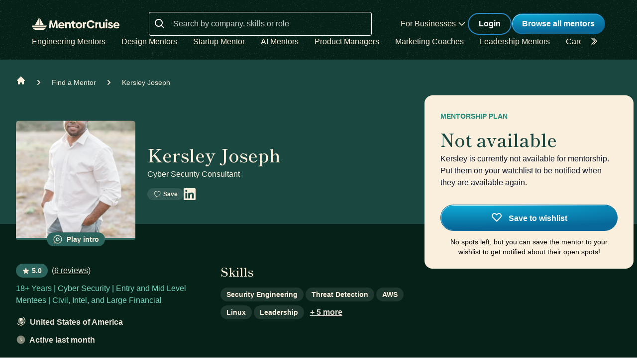

--- FILE ---
content_type: text/html; charset=utf-8
request_url: https://mentorcruise.com/mentor/kersleyjoseph/?source=landing
body_size: 29293
content:


<!DOCTYPE html>
<html class="" lang="en">
<head>
    <meta http-equiv="Content-Type" content="text/html;charset=utf-8"/>
    <meta http-equiv="X-UA-Compatible" content="IE=edge">
    <meta name="viewport" content="width=device-width, initial-scale=1">
    <meta name="apple-mobile-web-app-capable" content="yes"/>
    <meta name="mobile-web-app-capable" content="yes">
    <title>Kersley Joseph - Security Engineering Mentor on MentorCruise</title>
    <meta name="description" content="Kersley Joseph provides mentorship in&nbsp;Security Engineering,&nbsp;Threat Detection,&nbsp;Aws,&nbsp;Linux,&nbsp;Leadership,&nbsp;Splunk&nbsp;and more.">

    
    <meta name="robots" content="index, follow">


    

    
    <link rel="canonical" href="https://mentorcruise.com/mentor/kersleyjoseph/">


    <link rel="apple-touch-icon" sizes="180x180" href="https://cdn.mentorcruise.com/img/favicons/apple-touch-icon.png">
    <link rel="icon" type="image/png" sizes="196x196" href="https://cdn.mentorcruise.com/img/favicons/favicon-196x196.png">
    <link rel="icon" type="image/png" sizes="96x96" href="https://cdn.mentorcruise.com/img/favicons/favicon-96x96.png">
    <link rel="icon" type="image/png" sizes="32x32" href="https://cdn.mentorcruise.com/img/favicons/favicon-32x32.png">
    <link rel="icon" type="image/png" sizes="16x16" href="https://cdn.mentorcruise.com/img/favicons/favicon-16x16.png">
    <link rel="manifest" href="/manifest.json">
    <link rel="mask-icon" href="https://cdn.mentorcruise.com/img/favicons/safari-pinned-tab.svg" color="#5bbad5">
    <meta name="theme-color" content="#ffffff">

    <meta name="p:domain_verify" content="083c064bdfdef31e92e162517e3c52fd"/>

    
    <meta name="twitter:site" content="@mentorcruise">
    <meta name="twitter:title" content="Get mentored by Kersley Joseph on MentorCruise">
    <meta prefix="og: http://ogp.me/ns#" property='og:title'
          content="Visit Kersley Joseph on MentorCruise"/>
    <meta prefix="og: http://ogp.me/ns#" property="og:description"
          content="Kersley Joseph is a Engineering &amp; Data mentor who provides personalized mentorship in
Security Engineering,&nbsp;Threat Detection,&nbsp;Aws,&nbsp;Linux,&nbsp;Leadership,&nbsp;Splunk&nbsp;and more."/>

    <!-- Open Graph Image - Add to <head>-->
    
        <meta property="og:image" content="https://api.placid.app/u/ovb14zxlcdhyw?profile-img[image]=https://cdn.mentorcruise.com/cache/e1826c6bd4762a2acd611c83c4462708/4622a13e526ed1c9/202d38ea50e6f052dd5893ea303d2468.jpg&amp;mentor-name[text]=Kersley+Joseph&amp;mentor-job-title[text]=Cyber+Security+Consultant&amp;mentor-company[text]=&amp;mentee-role[text]=DevOps+Engineers"/>
        <meta property="og:image" content="https://cdn.mentorcruise.com/cache/e1826c6bd4762a2acd611c83c4462708/4622a13e526ed1c9/202d38ea50e6f052dd5893ea303d2468.jpg"/>
        <meta property="twitter:image" content="https://api.placid.app/u/ovb14zxlcdhyw?profile-img[image]=https://cdn.mentorcruise.com/cache/e1826c6bd4762a2acd611c83c4462708/4622a13e526ed1c9/202d38ea50e6f052dd5893ea303d2468.jpg&amp;mentor-name[text]=Kersley+Joseph&amp;mentor-job-title[text]=Cyber+Security+Consultant&amp;mentor-company[text]=&amp;mentee-role[text]=DevOps+Engineers"/>
        <meta prefix="og: http://ogp.me/ns#" property="og:url"
              content="https://mentorcruise.com/mentor/kersleyjoseph/"/>
    

    <meta property="og:image:height" content="630"/>
    <meta property="og:image:width" content="1200"/>
    <meta property="og:type" content="profile"/>
    <meta property="og:type" content="profile"/>
    <meta property="profile:first_name" content="Kersley">
    <meta property="profile:last_name" content="Joseph">


    <!-- Twitter Card Image - Add to <head> -->

    <meta name="twitter:card" content="summary_large_image">



    
    
        <link rel="preconnect" href="https://rsms.me/">
        <link rel="stylesheet" href="https://rsms.me/inter/inter.css">

        <!-- Preload critical Shippori fonts FIRST -->
        <link rel="preload" href="https://cdn.mentorcruise.com/css/fonts/ShipporiMincho-Regular.woff2" as="font" type="font/woff2" crossorigin>
        <link rel="preload" href="https://cdn.mentorcruise.com/css/fonts/ShipporiMincho-SemiBold.woff2" as="font" type="font/woff2" crossorigin>
        <link rel="preload" href="https://cdn.mentorcruise.com/css/fonts/ShipporiMincho-Medium.woff2" as="font" type="font/woff2" crossorigin>
        <link rel="preload" href="https://cdn.mentorcruise.com/css/fonts/ShipporiMincho-ExtraBold.woff2" as="font" type="font/woff2" crossorigin>
        
        <link rel="stylesheet" href="https://cdn.mentorcruise.com/css/fonts/NotoColorEmoji.css"/>
        
        <link rel="stylesheet" href="https://cdn.mentorcruise.com/css/fonts/ShipporiMincho.css"/>

        <link rel="stylesheet" href="https://cdn.mentorcruise.com/css/minireset.css">

        
    <link rel="preload" href="https://cdn.mentorcruise.com/css/bulma.css" as="style"
            onload="this.onload=null;this.rel='stylesheet'">
    <noscript>
        <link rel="stylesheet" href="https://cdn.mentorcruise.com/css/bulma.css">
    </noscript>


        
    <link rel="preload" href="https://cdn.mentorcruise.com/css/app.min.css" as="style"
        onload="this.onload=null;this.rel='stylesheet'">
    <noscript>
        <link rel="stylesheet" href="https://cdn.mentorcruise.com/css/app.min.css">
    </noscript>

    <link rel="stylesheet" type="text/css" href="https://cdn.mentorcruise.com/css/tailwind.frontend.min.css"/>


        <link rel="stylesheet" type="text/css" href="https://cdn.mentorcruise.com/css/tailwind.shared.min.css"/>
    



    


    
        <script async src="https://js.stripe.com/v3/"></script>
    
    <script>
  !function (t, e) {
    var o, n, p, r;
    e.__SV || (window.posthog = e, e._i = [], e.init = function (i, s, a) {
      function g(t, e) {
        var o = e.split(".");
        2 == o.length && (t = t[o[0]], e = o[1]), t[e] = function () {
          t.push([e].concat(Array.prototype.slice.call(arguments, 0)))
        }
      }

      (p = t.createElement("script")).type = "text/javascript", p.async = !0, p.src = s.api_host.replace(".i.posthog.com", "-assets.i.posthog.com") + "/static/array.js", (r = t.getElementsByTagName("script")[0]).parentNode.insertBefore(p, r);
      var u = e;
      for (void 0 !== a ? u = e[a] = [] : a = "posthog", u.people = u.people || [], u.toString = function (t) {
        var e = "posthog";
        return "posthog" !== a && (e += "." + a), t || (e += " (stub)"), e
      }, u.people.toString = function () {
        return u.toString(1) + ".people (stub)"
      }, o = "capture identify alias people.set people.set_once set_config register register_once unregister opt_out_capturing has_opted_out_capturing opt_in_capturing reset isFeatureEnabled onFeatureFlags getFeatureFlag getFeatureFlagPayload reloadFeatureFlags group updateEarlyAccessFeatureEnrollment getEarlyAccessFeatures getActiveMatchingSurveys getSurveys getNextSurveyStep onSessionId setPersonProperties".split(" "), n = 0; n < o.length; n++) g(u, o[n]);
      e._i.push([i, s, a])
    }, e.__SV = 1)
  }(document, window.posthog || []);
  posthog.init('phc_IzF2cRn8lIqiClHrZspczjrkkQUHe7Bv1P0sDCrGyNm', {
    api_host: 'https://eu.posthog.com',
    autocapture: false,
    
  });
  
</script>
    <script src="https://cdn.brevo.com/js/sdk-loader.js" async></script>
<script>
  // Version: 2.0
  window.Brevo = window.Brevo || [];
  Brevo.push([
    "init",
    {
      client_key: "xzrz2d7tk1ii25aczdsaa0pa",
      // Optional: Add other initialization options, see documentation
    }
  ]);
</script>


    <!-- Google Tag Manager -->
<script>(function(w,d,s,l,i){w[l]=w[l]||[];w[l].push({'gtm.start':
new Date().getTime(),event:'gtm.js'});var f=d.getElementsByTagName(s)[0],
j=d.createElement(s),dl=l!='dataLayer'?'&l='+l:'';j.async=true;j.src=
'https://www.googletagmanager.com/gtm.js?id='+i+dl;f.parentNode.insertBefore(j,f);
})(window,document,'script','dataLayer','GTM-T6M7X6J');</script>
<!-- End Google Tag Manager -->
    

    
    
</head>
<body class="">

<div class="hidden" id="cms_toolbar">
    
</div>

<!-- Global site tag (gtag.js) - Google Analytics -->
<script async src="https://www.googletagmanager.com/gtag/js?id=G-QSPE4CWM7X"></script>
<script>
  window.dataLayer = window.dataLayer || [];
  function gtag(){dataLayer.push(arguments);}
  gtag('js', new Date());

  gtag('config', 'G-QSPE4CWM7X');
</script>
<!-- Google Tag Manager (noscript) -->
<noscript><iframe src="https://www.googletagmanager.com/ns.html?id=GTM-T6M7X6J"
height="0" width="0" style="display:none;visibility:hidden"></iframe></noscript>
<!-- End Google Tag Manager (noscript) -->



<link rel="stylesheet" href="https://cdn.mentorcruise.com/css/bulma-tooltip.min.css">

<style>
    #bio-truncated a {
        word-break: break-all;
        color: var(--citrine-white);
        text-decoration: underline;
    }
</style>


    <section class="text-white">
        <div style="background-color: white;">
            


<div x-data="{ open: false }" x-bind:class="{ 'z-10 relative': open }">
    <header class="bg-brand-very-dark-green-noise shadow" x-data="{ mobileOpen: false }">
        <div class="mx-auto max-w-7xl px-4 lg:px-16">
            <div class="flex flex-col gap-6 items-center justify-center py-6">
                <!-- Main navigation row -->
                <div class="relative flex gap-x-8 items-center justify-between w-full">
                    <!-- Logo -->
                    <div class="flex relative">
                        <div class="flex flex-shrink-0 items-center">
                            <a class="block" href="/">
                                <img class="block" style="width: 177px; height: 24px;" src="https://cdn.mentorcruise.com/img/mc-logo-white.svg"
                                    alt="MentorCruise">
                            </a>
                        </div>
                    </div>

                    <!-- Search bar (desktop) -->
                    
                        <div class="hidden lg:block flex-1 max-w-md mx-8" id="search-form">
                            <label for="search" class="sr-only">Search</label>
                            <div class="relative">
                                <div class="absolute inset-y-0 left-0 flex items-center pl-3 pt-1 pointer-events-none">
                                    <svg class="h-6 w-6 text-white align-middle" viewBox="0 0 24 24" fill="currentColor">
                                        <path fill-rule="evenodd" d="M8 16C9.77498 15.9996 11.4988 15.4054 12.897 14.312L17.293 18.708L18.707 17.294L14.311 12.898C15.405 11.4997 15.9996 9.77544 16 8C16 3.589 12.411 0 8 0C3.589 0 0 3.589 0 8C0 12.411 3.589 16 8 16ZM8 2C11.309 2 14 4.691 14 8C14 11.309 11.309 14 8 14C4.691 14 2 11.309 2 8C2 4.691 4.691 2 8 2Z" clip-rule="evenodd"/>
                                    </svg>
                                </div>
                                <form method="get" action="/mentor/browse/">
                                    <input id="search" name="search" value=""
                                        class="block w-full h-12 rounded border border-solid border-white bg-transparent py-2 pl-12 pr-3 text-white placeholder:text-white/80 focus:ring-2 focus:ring-brand-blue focus:border-brand-blue sm:text-base"
                                        placeholder="Search by company, skills or role" type="search">
                                </form>
                            </div>
                        </div>
                    

                    <!-- Mobile menu button -->
                    <div class="relative flex items-center lg:hidden">
                        <button type="button" @click="mobileOpen = !mobileOpen"
                                class="relative border-0 bg-transparent inline-flex items-center justify-center rounded-md p-2 text-citrine-white hover:bg-brand-dark-green hover:text-white focus:outline-none focus:ring-2 focus:ring-inset focus:ring-brand-blue"
                                aria-controls="mobile-menu" aria-expanded="false">
                            <span class="absolute -inset-0.5"></span>
                            <span class="sr-only">Open menu</span>
                            <svg class="inline-block h-6 w-6" fill="none" viewBox="0 0 24 24" stroke-width="1.5"
                                stroke="currentColor" aria-hidden="true" x-bind:class="{ 'hidden': mobileOpen, 'inline-block': !mobileOpen }">
                                <path stroke-linecap="round" stroke-linejoin="round"
                                    d="M3.75 6.75h16.5M3.75 12h16.5m-16.5 5.25h16.5"/>
                            </svg>
                            <svg class="hidden h-6 w-6" fill="none" viewBox="0 0 24 24" stroke-width="1.5" stroke="currentColor"
                                aria-hidden="true" x-bind:class="{ 'block': mobileOpen, 'hidden': !mobileOpen }">
                                <path stroke-linecap="round" stroke-linejoin="round" d="M6 18L18 6M6 6l12 12"/>
                            </svg>
                        </button>
                    </div>

                    <!-- Desktop navigation -->
                    <div class="hidden lg:flex gap-x-8 items-center">
                        <!-- For Businesses dropdown -->
                        <div @mouseover="open = true" @mouseleave="open = false"
                            class="relative inline-block text-left">
                            <div>
                                
                                    <div type="button"
                                        class="text-citrine-white cursor-default py-2 text-base font-normal whitespace-nowrap flex items-center gap-1"
                                        id="menu-button" :aria-expanded="open" aria-haspopup="true">
                                        For Businesses
                                        <svg class="h-6 w-6 text-citrine-white" viewBox="0 0 24 24" fill="currentColor">
                                            <path fill-rule="evenodd" d="M12.3977 15.6629C12.178 15.8826 11.8219 15.8826 11.6022 15.6629L5.86739 9.92804C5.64772 9.70837 5.64772 9.35227 5.86739 9.13259L6.13256 8.86739C6.35222 8.64772 6.70838 8.64772 6.92805 8.86739L12 13.9393L17.0719 8.86739C17.2916 8.64772 17.6477 8.64772 17.8674 8.86739L18.1326 9.13259C18.3522 9.35227 18.3522 9.70837 18.1326 9.92804L12.3977 15.6629Z" clip-rule="evenodd"/>
                                        </svg>
                                    </div>
                                
                            </div>

                            <div x-show="open" style="display: none;"
                                class="absolute right-0 z-50 w-56 origin-top-right rounded-md bg-white shadow-lg ring-1 ring-black ring-opacity-5 focus:outline-none"
                                role="menu" aria-orientation="vertical" aria-labelledby="menu-button" tabindex="-1"
                                x-transition:enter="transition ease-out duration-100"
                                x-transition:enter-start="transform opacity-0 scale-95"
                                x-transition:enter-end="transform opacity-100 scale-100"
                                x-transition:leave="transition ease-in duration-75"
                                x-transition:leave-start="transform opacity-100 scale-100"
                                x-transition:leave-end="transform opacity-0 scale-95">
                                <div class="py-1" role="none">
                                    <a href="/teams/"
                                    class="text-stone-900 inline-block w-full px-4 py-2 text-sm hover:bg-gray-100"
                                    role="menuitem" tabindex="-1" id="menu-item-0">Mentorship for Teams</a>
                                    <a href="/teams/info/"
                                    class="text-stone-900 inline-block w-full px-4 py-2 text-sm hover:bg-gray-100"
                                    role="menuitem" tabindex="-1" id="menu-item-1">Information for Employers</a>
                                    <a href="/executives/"
                                    class="text-stone-900 inline-block w-full px-4 py-2 text-sm hover:bg-gray-100"
                                    role="menuitem" tabindex="-1" id="menu-item-2">Executive Team Coaching</a>
                                    <a href="/fractional-executive/"
                                    class="text-stone-900 inline-block w-full px-4 py-2 text-sm hover:bg-gray-100"
                                    role="menuitem" tabindex="-1" id="menu-item-3">Fractional Executives</a>
                                </div>
                            </div>
                        </div>

                        <!-- Action buttons -->
                        <div class="flex gap-4 items-center">
                            
                                
                                    <!-- Log in button -->
                                    <a href="/auth/login/" 
                                    class="secondary-btn small text-white"
                                    title="Login">
                                        Login
                                    </a>
                                
                            

                            
                                <!-- Browse All Mentors button -->
                                <a class="primary-btn py-2 px-5" 
                                id="main-cta" href="/mentor/browse/" title="Find a mentor">
                                    Browse all mentors
                                </a>
                            
                        </div>
                    </div>
                </div>

                <!-- Sub-navigation -->
                
                    <div class="hidden lg:block w-full" id="subnav"
                        x-data="{ 
                            canScrollLeft: false, 
                            canScrollRight: false,
                            updateScrollButtons() { 
                                const el = this.$refs.scrollableNav; 
                                if (!el) return; 
                                const threshold = 2; // account for subpixel rounding
                                const maxScrollLeft = el.scrollWidth - el.clientWidth;
                                this.canScrollLeft = el.scrollLeft > threshold; 
                                this.canScrollRight = (el.scrollWidth > el.clientWidth + threshold) && (el.scrollLeft < (maxScrollLeft - threshold)); 
                            }
                        }"
                        x-init="$nextTick(() => { 
                            const component = $data; 
                            const el = component.$refs.scrollableNav; 
                            if (el) { 
                                el.scrollLeft = 0; 
                                const onUpdate = () => component.updateScrollButtons(); 
                                el.addEventListener('scroll', onUpdate, { passive: true }); 
                                window.addEventListener('resize', onUpdate); 
                                window.addEventListener('load', onUpdate); 
                                if (window.ResizeObserver) { new ResizeObserver(onUpdate).observe(el); } 
                                onUpdate(); 
                            } else { 
                                component.updateScrollButtons(); 
                            } 
                        })"
                    >
                        <div class="relative w-full">
                            <nav x-ref="scrollableNav" class="flex w-full pr-8 overflow-x-auto scrollbar-hide space-x-8 items-center" aria-label="Global" id="scrollable-nav">
                            <a href="/skill/engineering/"
                            class="text-citrine-white hover:text-white  text-base font-normal whitespace-nowrap transition-colors">
                                Engineering Mentors
                            </a>
                            <a href="/skill/design/"
                            class="text-citrine-white hover:text-white  text-base font-normal whitespace-nowrap transition-colors">
                                Design Mentors
                            </a>
                            <a href="/skill/startup/"
                            class="text-citrine-white hover:text-white  text-base font-normal whitespace-nowrap transition-colors">
                                Startup Mentor
                            </a>
                            <a href="/skill/artificial%20intelligence/"
                            class="text-citrine-white hover:text-white  text-base font-normal whitespace-nowrap transition-colors">
                                AI Mentors
                            </a>
                            <a href="/skill/product%20management/"
                            class="text-citrine-white hover:text-white  text-base font-normal whitespace-nowrap transition-colors">
                                Product Managers
                            </a>
                            <a href="/skill/marketing/"
                            class="text-citrine-white hover:text-white  text-base font-normal whitespace-nowrap transition-colors">
                                Marketing Coaches
                            </a>
                            <a href="/skill/leadership/"
                            class="text-citrine-white hover:text-white  text-base font-normal whitespace-nowrap transition-colors">
                                Leadership Mentors
                            </a>
                            <a href="/skill/career/"
                            class="text-citrine-white hover:text-white  text-base font-normal whitespace-nowrap transition-colors">
                                Career Coaches
                            </a>
                            <a href="/top/"
                            class="text-citrine-white hover:text-white  text-base font-normal whitespace-nowrap transition-colors">
                                Top Mentors
                            </a>
                            </nav>

                            <!-- Left arrow button (overlay) -->
                            <div class="absolute inset-y-0 left-0 w-12 z-10 flex items-center justify-center bg-gradient-to-r from-brand-very-dark-green to-transparent transition-opacity duration-200" x-cloak style="display: none;"
                                x-bind:class="{ 'opacity-100': canScrollLeft, 'opacity-0 pointer-events-none': !canScrollLeft }">
                                <button type="button"
                                    class="mx-2 text-citrine-white bg-transparent hover:text-white cursor-pointer transition transform hover:scale-105 focus:outline-none border-0"
                                    @click="$refs.scrollableNav && $refs.scrollableNav.scrollBy({ left: -300, behavior: 'smooth' })"
                                    @keydown.enter="$event.currentTarget.click()"
                                    @keydown.space.prevent="$event.currentTarget.click()"
                                    aria-label="Scroll categories left">
                                    <svg class="h-6 w-6 transform rotate-180" fill="none" viewBox="0 0 24 24" stroke-width="1.5" stroke="currentColor">
                                        <path stroke-linecap="round" stroke-linejoin="round" d="M5 15l6-6-6-6" />
                                        <path stroke-linecap="round" stroke-linejoin="round" d="M1 15l6-6-6-6" />
                                    </svg>
                                </button>
                            </div>

                            <!-- Right arrow button (overlay) -->
                            <div class="absolute inset-y-0 right-0 w-12 z-10 flex pl-4 items-center justify-center bg-brand-very-dark-green-noise transition-opacity duration-200" x-cloak
                                x-bind:class="{ 'opacity-100': canScrollRight, 'opacity-0 pointer-events-none': !canScrollRight }">
                                <button type="button"
                                    class="mx-2 text-citrine-white bg-transparent hover:text-white cursor-pointer transition transform hover:scale-105 focus:outline-none border-0 pt-2"
                                    @click="$refs.scrollableNav && $refs.scrollableNav.scrollBy({ left: 300, behavior: 'smooth' })"
                                    @keydown.enter="$event.currentTarget.click()"
                                    @keydown.space.prevent="$event.currentTarget.click()"
                                    aria-label="Scroll categories right">
                                    <svg class="h-6 w-6" fill="none" viewBox="0 0 24 24" stroke-width="1.5" stroke="currentColor">
                                        <path stroke-linecap="round" stroke-linejoin="round" d="M5 15l6-6-6-6" />
                                        <path stroke-linecap="round" stroke-linejoin="round" d="M1 15l6-6-6-6" />
                                    </svg>
                                </button>
                            </div>
                        </div>
                    </div>
                
            </div>
        </div>

        <!-- Mobile menu -->
        <nav class="lg:hidden" aria-label="Global" id="mobile-menu" x-show="mobileOpen" style="display: none;">
            <div class="space-y-1 px-4 pb-3 pt-4 bg-brand-dark-green border-solid border-0 border-t border-brand-dark-green">
                <!-- Mobile search -->
                
                    <div class="pb-3">
                        <form method="get" action="/mentor/browse/">
                            <div class="relative">
                                <div class="absolute inset-y-0 left-0 flex items-center pl-3 pointer-events-none">
                                    <svg class="h-5 w-5 text-white" viewBox="0 0 20 20" fill="currentColor">
                                        <path fill-rule="evenodd" d="M9 3.5a5.5 5.5 0 100 11 5.5 5.5 0 000-11zM2 9a7 7 0 1112.452 4.391l3.328 3.329a.75.75 0 11-1.06 1.06l-3.329-3.328A7 7 0 012 9z" clip-rule="evenodd"/>
                                    </svg>
                                </div>
                                <input name="search" value=""
                                    class="block w-full rounded border border-solid border-white bg-transparent py-2 pl-10 pr-3 text-white placeholder:text-white/80 focus:ring-2 focus:ring-brand-blue focus:border-brand-blue"
                                    placeholder="Search by company, skills or role" type="search">
                            </div>
                        </form>
                    </div>
                
                
                <a href="/mentor/browse/"
                class="text-citrine-white hover:bg-brand-dark-green hover:text-white inline-block w-full rounded-md py-3 px-3 text-base font-medium"
                aria-current="page">Find a mentor</a>
                <a href="/teams/"
                class="text-citrine-white hover:bg-brand-dark-green hover:text-white inline-block w-full rounded-md py-3 px-3 text-base font-medium">For businesses</a>
                
                    <a href="/auth/login/"
                    class="text-citrine-white hover:bg-brand-dark-green hover:text-white inline-block w-full rounded-md py-3 px-3 text-base font-medium">Login</a>
                
            </div>
        </nav>
    </header>
</div>

<style>
    /* only on desktop */

    @media (min-width: 1024px) {
        .scrollable-list-container {
            position: relative;
            width: 100%; /* Adjust based on your layout requirements */
        }

        .scrollable-list-container::after {
            content: '';
            position: absolute;
            right: 0;
            top: 0;
            width: 20px; /* Width of the gradient */
            height: 100%;
            background: linear-gradient(to left, rgba(255, 255, 255, 1), rgba(255, 255, 255, 0));
            pointer-events: none; /* Ensures clicks pass through */
        }
    }

</style>
        </div>
    </section>


<div class="bg-brand-very-dark-green">
    

<div class="relative bg-gossamer-900 p-4 sm:p-0">
    <div class="max-w-screen-xl mx-auto">
        <nav id="breadcrumbs" class="flex pl-4 sm:pl-8 pt-8 pb-12" aria-label="Breadcrumb">
            <div class="flex items-center space-x-4">
                <div>
                    <div>
                        <a href="/" class="text-citrine-white hover:text-gossamer-300">
                            <!-- Heroicon name: solid/home -->
                            <svg class="flex-shrink-0 h-5 w-5" xmlns="http://www.w3.org/2000/svg"
                                 viewBox="0 0 20 20"
                                 fill="currentColor" aria-hidden="true">
                                <path d="M10.707 2.293a1 1 0 00-1.414 0l-7 7a1 1 0 001.414 1.414L4 10.414V17a1 1 0 001 1h2a1 1 0 001-1v-2a1 1 0 011-1h2a1 1 0 011 1v2a1 1 0 001 1h2a1 1 0 001-1v-6.586l.293.293a1 1 0 001.414-1.414l-7-7z"/>
                            </svg>
                            <span class="sr-only">Home</span>
                        </a>
                    </div>
                </div>

                <div>
                    <div class="flex items-center">
                        <!-- Heroicon name: solid/chevron-right -->
                        <svg class="flex-shrink-0 h-5 w-5 text-citrine-white" xmlns="http://www.w3.org/2000/svg"
                             viewBox="0 0 20 20" fill="currentColor" aria-hidden="true">
                            <path fill-rule="evenodd"
                                  d="M7.293 14.707a1 1 0 010-1.414L10.586 10 7.293 6.707a1 1 0 011.414-1.414l4 4a1 1 0 010 1.414l-4 4a1 1 0 01-1.414 0z"
                                  clip-rule="evenodd"/>
                        </svg>
                        <a href="/mentor/browse/"
                           class="ml-4 text-sm font-medium text-citrine-white hover:text-gossamer-300">Find a Mentor</a>
                    </div>
                </div>

                <div>
                    <div class="flex items-center">
                        <!-- Heroicon name: solid/chevron-right -->
                        <svg class="flex-shrink-0 h-5 w-5 text-citrine-white" xmlns="http://www.w3.org/2000/svg"
                             viewBox="0 0 20 20" fill="currentColor" aria-hidden="true">
                            <path fill-rule="evenodd"
                                  d="M7.293 14.707a1 1 0 010-1.414L10.586 10 7.293 6.707a1 1 0 011.414-1.414l4 4a1 1 0 010 1.414l-4 4a1 1 0 01-1.414 0z"
                                  clip-rule="evenodd"/>
                        </svg>
                        <a href="/mentor/kersleyjoseph/" class="ml-4 text-sm font-medium text-citrine-white"
                           aria-current="page">Kersley Joseph</a>
                    </div>
                </div>

                
            </div>
        </nav>

        <div class="-mt-12 w-full lg:w-1/2 xl:w-2/3 px-4 sm:px-8 pb-8 flex items-end">
            <div class="inline-block w-60 h-60 top-16 z-10 relative text-center rounded border-0 border-b-4 border-solid border-brand-dark-green flex-none">
                <img class="w-full h-full rounded-t-md"
                     src="https://cdn.mentorcruise.com/cdn-cgi/image/width=504,format=auto/https://cdn.mentorcruise.com/cache/e1826c6bd4762a2acd611c83c4462708/4622a13e526ed1c9/202d38ea50e6f052dd5893ea303d2468.jpg"
                     alt="Kersley Joseph">
                
                    <div id="introvideo-btn" class="relative mx-auto bottom-[18px] inline-block tag green hover:bg-gossamer-900 duration-150 transition-all"
                            onclick="$('#introvideo').addClass('is-active')">
                        <svg class="h-5 w-5 align-top mr-1" xmlns="http://www.w3.org/2000/svg" width="17" height="16" viewBox="0 0 17 16" fill="none">
                            <path fill-rule="evenodd" clip-rule="evenodd" d="M8.49993 1.83331C6.86442 1.83331 5.29591 2.48301 4.13943 3.63949C2.98296 4.79596 2.33326 6.36448 2.33326 7.99998C2.33326 8.98731 2.56526 9.91931 2.97659 10.7453C3.14193 11.0773 3.20526 11.4733 3.10126 11.8633L2.70393 13.3466C2.68724 13.4088 2.68721 13.4742 2.70382 13.5364C2.72044 13.5986 2.75312 13.6553 2.79859 13.7008C2.84406 13.7463 2.9007 13.7791 2.96284 13.7958C3.02498 13.8125 3.09042 13.8126 3.15259 13.796L4.63726 13.3986C5.01244 13.3024 5.40985 13.3468 5.75459 13.5233C6.60732 13.9481 7.54727 14.1683 8.49993 14.1666C10.1354 14.1666 11.7039 13.5169 12.8604 12.3605C14.0169 11.204 14.6666 9.63548 14.6666 7.99998C14.6666 6.36448 14.0169 4.79596 12.8604 3.63949C11.7039 2.48301 10.1354 1.83331 8.49993 1.83331ZM1.33326 7.99998C1.33326 4.04198 4.54193 0.833313 8.49993 0.833313C12.4579 0.833313 15.6666 4.04198 15.6666 7.99998C15.6666 11.958 12.4579 15.1666 8.49993 15.1666C7.35459 15.1666 6.27059 14.8973 5.30859 14.4186C5.18161 14.3521 5.03498 14.3331 4.89526 14.3653L3.41126 14.762C2.39526 15.034 1.46593 14.1046 1.73793 13.0886L2.13526 11.6046C2.16744 11.4649 2.14852 11.3183 2.08193 11.1913C1.58802 10.2001 1.3317 9.10745 1.33326 7.99998ZM9.53792 5.84931L9.60993 5.89331C10.1979 6.25465 10.6879 6.55598 11.0253 6.83998C11.3766 7.13598 11.6666 7.49865 11.6666 7.99998C11.6666 8.50131 11.3766 8.86398 11.0253 9.15998C10.6873 9.44398 10.1979 9.74531 9.60993 10.1066L9.53792 10.1506C8.94326 10.516 8.44659 10.8213 8.03993 10.9933C7.62193 11.17 7.15126 11.27 6.70793 11.002C6.27459 10.74 6.12726 10.2813 6.06326 9.82331C5.99993 9.37131 5.99993 8.76998 5.99993 8.03998V7.95998C5.99993 7.22998 5.99993 6.62865 6.06326 6.17665C6.12726 5.71865 6.27526 5.25998 6.70793 4.99798C7.15126 4.72998 7.62126 4.82998 8.03993 5.00665C8.44659 5.17865 8.94326 5.48398 9.53792 5.84931ZM7.22592 5.85398C7.19193 5.87398 7.10593 5.93865 7.05326 6.31531C7.00126 6.68931 6.99993 7.21998 6.99993 7.99998C6.99993 8.77998 7.00126 9.31065 7.05326 9.68465C7.10659 10.0613 7.19193 10.126 7.22592 10.146C7.25059 10.1613 7.32859 10.2086 7.65059 10.0726C7.97859 9.93331 8.41059 9.66998 9.05059 9.27598C9.68393 8.88731 10.1079 8.62531 10.3813 8.39465C10.6479 8.16998 10.6666 8.06131 10.6666 7.99998C10.6666 7.93865 10.6479 7.82998 10.3813 7.60531C10.1079 7.37465 9.68326 7.11198 9.05126 6.72398C8.40992 6.32998 7.97859 6.06665 7.65126 5.92798C7.32859 5.79131 7.25059 5.83865 7.22592 5.85398Z" fill="#FAEEDC"/>
                        </svg>
                        Play intro
                    </div>
                
            </div>
            <div class="hidden sm:inline-block ml-6 grow mb-4">
                <div>
    <div class="flex items-end gap-x-4 mb-4">
    
        
        
    
</div>
</div>
<div>
<h1 class="heading-2 text-brand-light-text mb-2">
    Kersley Joseph
</h1>

    <span class="inline-block font-medium text-brand-light-text text-md leading-normal">
        
            <span class="text-brand-light-text-alternativ font-medium">Cyber Security Consultant</span>
        
        
    </span>

</div>
<div class="flex gap-x-4 mt-4">
    <div class="flex gap-x-4">
        
    <div onclick="$('#notifyme').addClass('is-active');"
            class="tag transparent hover:bg-white-20 transition-all duration-150 w-fit text-xs">
        <svg xmlns="http://www.w3.org/2000/svg" fill="none" viewBox="0 0 24 24" stroke-width="1.5" stroke="currentColor" class="w-4 h-4 mr-1 align-bottom">
            <path stroke-linecap="round" stroke-linejoin="round" d="M21 8.25c0-2.485-2.099-4.5-4.688-4.5-1.935 0-3.597 1.126-4.312 2.733-.715-1.607-2.377-2.733-4.313-2.733C5.1 3.75 3 5.765 3 8.25c0 7.22 9 12 9 12s9-4.78 9-12Z" />
        </svg>   
        Save
    </div>

        
    <div x-data="{ showSmallInquiry: false }" x-init="
        posthog.onFeatureFlags(function() {
            if (posthog.getFeatureFlag('inquiry') === 'small') {
                showSmallInquiry = true;
            }
        });
    " x-show="showSmallInquiry" style="display: none;">
        <a href="/mentor/kersleyjoseph/inquiry/"
            class="tag transparent hover:bg-white-20 hover:no-underline transition-all duration-150 w-fit text-xs">
            <svg xmlns="http://www.w3.org/2000/svg" fill="none" viewBox="0 0 24 24" stroke-width="1.5" stroke="currentColor" class="w-4 h-4 mr-1 align-bottom">
                <path stroke-linecap="round" stroke-linejoin="round" d="M21.75 6.75v10.5a2.25 2.25 0 0 1-2.25 2.25h-15a2.25 2.25 0 0 1-2.25-2.25V6.75m19.5 0A2.25 2.25 0 0 0 19.5 4.5h-15a2.25 2.25 0 0 0-2.25 2.25m19.5 0v.243a2.25 2.25 0 0 1-1.07 1.916l-7.5 4.615a2.25 2.25 0 0 1-2.36 0L3.32 8.91a2.25 2.25 0 0 1-1.07-1.916V6.75" />
            </svg>              
            Message
        </a>
    </div>

    </div>
    <div id="socials" class="flex-none flex items-end gap-x-4">
        
            <a target="_blank"
            href="https://www.linkedin.com/in/kersleyjoseph">
                <svg class="h-[24px] w-[24px] text-citrine-white align-bottom" viewBox="0 0 24 24" fill="none"
                    xmlns="http://www.w3.org/2000/svg">
                    <path d="M22.2283 0H1.77167C1.30179 0 0.851162 0.186658 0.51891 0.51891C0.186658 0.851162 0 1.30179 0 1.77167V22.2283C0 22.6982 0.186658 23.1488 0.51891 23.4811C0.851162 23.8133 1.30179 24 1.77167 24H22.2283C22.6982 24 23.1488 23.8133 23.4811 23.4811C23.8133 23.1488 24 22.6982 24 22.2283V1.77167C24 1.30179 23.8133 0.851162 23.4811 0.51891C23.1488 0.186658 22.6982 0 22.2283 0ZM7.15333 20.445H3.545V8.98333H7.15333V20.445ZM5.34667 7.395C4.93736 7.3927 4.53792 7.2692 4.19873 7.04009C3.85955 6.81098 3.59584 6.48653 3.44088 6.10769C3.28592 5.72885 3.24665 5.31259 3.32803 4.91146C3.40942 4.51032 3.6078 4.14228 3.89816 3.85378C4.18851 3.56529 4.55782 3.36927 4.95947 3.29046C5.36112 3.21165 5.77711 3.25359 6.15495 3.41099C6.53279 3.56838 6.85554 3.83417 7.08247 4.17481C7.30939 4.51546 7.43032 4.91569 7.43 5.325C7.43386 5.59903 7.38251 5.87104 7.27901 6.12481C7.17551 6.37857 7.02198 6.6089 6.82757 6.80207C6.63316 6.99523 6.40185 7.14728 6.14743 7.24915C5.893 7.35102 5.62067 7.40062 5.34667 7.395ZM20.4533 20.455H16.8467V14.1933C16.8467 12.3467 16.0617 11.7767 15.0483 11.7767C13.9783 11.7767 12.9283 12.5833 12.9283 14.24V20.455H9.32V8.99167H12.79V10.58H12.8367C13.185 9.875 14.405 8.67 16.2667 8.67C18.28 8.67 20.455 9.865 20.455 13.365L20.4533 20.455Z"
                        fill="currentColor"/>
                </svg>

            </a>
        
        
        
        
    </div>
</div>
            </div>
            
        </div>

    </div>
</div>

<div class="bg-brand-very-dark-green pb-8 p-4 sm:p-0">
<div class="max-w-screen-xl mx-auto">
    <div class="w-full lg:w-1/2 xl:w-2/3 relative pt-20">
        <div class="sm:grid sm:grid-cols-2 gap-x-8 px-4 sm:px-8">
            <div>
                <div class="block sm:hidden mb-4">
                    <div>
    <div class="flex items-end gap-x-4 mb-4">
    
        
        
    
</div>
</div>
<div>
<h1 class="heading-2 text-brand-light-text mb-2">
    Kersley Joseph
</h1>

    <span class="inline-block font-medium text-brand-light-text text-md leading-normal">
        
            <span class="text-brand-light-text-alternativ font-medium">Cyber Security Consultant</span>
        
        
    </span>

</div>
<div class="flex gap-x-4 mt-4">
    <div class="flex gap-x-4">
        
    <div onclick="$('#notifyme').addClass('is-active');"
            class="tag transparent hover:bg-white-20 transition-all duration-150 w-fit text-xs">
        <svg xmlns="http://www.w3.org/2000/svg" fill="none" viewBox="0 0 24 24" stroke-width="1.5" stroke="currentColor" class="w-4 h-4 mr-1 align-bottom">
            <path stroke-linecap="round" stroke-linejoin="round" d="M21 8.25c0-2.485-2.099-4.5-4.688-4.5-1.935 0-3.597 1.126-4.312 2.733-.715-1.607-2.377-2.733-4.313-2.733C5.1 3.75 3 5.765 3 8.25c0 7.22 9 12 9 12s9-4.78 9-12Z" />
        </svg>   
        Save
    </div>

        
    <div x-data="{ showSmallInquiry: false }" x-init="
        posthog.onFeatureFlags(function() {
            if (posthog.getFeatureFlag('inquiry') === 'small') {
                showSmallInquiry = true;
            }
        });
    " x-show="showSmallInquiry" style="display: none;">
        <a href="/mentor/kersleyjoseph/inquiry/"
            class="tag transparent hover:bg-white-20 hover:no-underline transition-all duration-150 w-fit text-xs">
            <svg xmlns="http://www.w3.org/2000/svg" fill="none" viewBox="0 0 24 24" stroke-width="1.5" stroke="currentColor" class="w-4 h-4 mr-1 align-bottom">
                <path stroke-linecap="round" stroke-linejoin="round" d="M21.75 6.75v10.5a2.25 2.25 0 0 1-2.25 2.25h-15a2.25 2.25 0 0 1-2.25-2.25V6.75m19.5 0A2.25 2.25 0 0 0 19.5 4.5h-15a2.25 2.25 0 0 0-2.25 2.25m19.5 0v.243a2.25 2.25 0 0 1-1.07 1.916l-7.5 4.615a2.25 2.25 0 0 1-2.36 0L3.32 8.91a2.25 2.25 0 0 1-1.07-1.916V6.75" />
            </svg>              
            Message
        </a>
    </div>

    </div>
    <div id="socials" class="flex-none flex items-end gap-x-4">
        
            <a target="_blank"
            href="https://www.linkedin.com/in/kersleyjoseph">
                <svg class="h-[24px] w-[24px] text-citrine-white align-bottom" viewBox="0 0 24 24" fill="none"
                    xmlns="http://www.w3.org/2000/svg">
                    <path d="M22.2283 0H1.77167C1.30179 0 0.851162 0.186658 0.51891 0.51891C0.186658 0.851162 0 1.30179 0 1.77167V22.2283C0 22.6982 0.186658 23.1488 0.51891 23.4811C0.851162 23.8133 1.30179 24 1.77167 24H22.2283C22.6982 24 23.1488 23.8133 23.4811 23.4811C23.8133 23.1488 24 22.6982 24 22.2283V1.77167C24 1.30179 23.8133 0.851162 23.4811 0.51891C23.1488 0.186658 22.6982 0 22.2283 0ZM7.15333 20.445H3.545V8.98333H7.15333V20.445ZM5.34667 7.395C4.93736 7.3927 4.53792 7.2692 4.19873 7.04009C3.85955 6.81098 3.59584 6.48653 3.44088 6.10769C3.28592 5.72885 3.24665 5.31259 3.32803 4.91146C3.40942 4.51032 3.6078 4.14228 3.89816 3.85378C4.18851 3.56529 4.55782 3.36927 4.95947 3.29046C5.36112 3.21165 5.77711 3.25359 6.15495 3.41099C6.53279 3.56838 6.85554 3.83417 7.08247 4.17481C7.30939 4.51546 7.43032 4.91569 7.43 5.325C7.43386 5.59903 7.38251 5.87104 7.27901 6.12481C7.17551 6.37857 7.02198 6.6089 6.82757 6.80207C6.63316 6.99523 6.40185 7.14728 6.14743 7.24915C5.893 7.35102 5.62067 7.40062 5.34667 7.395ZM20.4533 20.455H16.8467V14.1933C16.8467 12.3467 16.0617 11.7767 15.0483 11.7767C13.9783 11.7767 12.9283 12.5833 12.9283 14.24V20.455H9.32V8.99167H12.79V10.58H12.8367C13.185 9.875 14.405 8.67 16.2667 8.67C18.28 8.67 20.455 9.865 20.455 13.365L20.4533 20.455Z"
                        fill="currentColor"/>
                </svg>

            </a>
        
        
        
        
    </div>
</div>
                </div>

                
                    <div class="mb-2">
                        <div class="tag green inline-block">
                        <svg class="w-4 h-4 text-brand-light-text align-sub" fill="currentColor"
                                viewBox="0 0 20 20"
                                xmlns="http://www.w3.org/2000/svg"><path
                                d="M9.049 2.927c.3-.921 1.603-.921 1.902 0l1.07 3.292a1 1 0 00.95.69h3.462c.969 0 1.371 1.24.588 1.81l-2.8 2.034a1 1 0 00-.364 1.118l1.07 3.292c.3.921-.755 1.688-1.54 1.118l-2.8-2.034a1 1 0 00-1.175 0l-2.8 2.034c-.784.57-1.838-.197-1.539-1.118l1.07-3.292a1 1 0 00-.364-1.118L2.98 8.72c-.783-.57-.38-1.81.588-1.81h3.461a1 1 0 00.951-.69l1.07-3.292z"></path></svg>
                        <span>5.0</span>
                        </div> <span class="text-brand-light-text-secondary ml-1">(<a
                                onclick="document.querySelector('#reviews').scrollIntoView({ behavior: 'smooth'});"
                                class="text-brand-light-text-secondary underline">6 reviews</a>)</span>
                    </div>
                
                
                
                    <span class="inline-block font-medium text-brand-light-text-alternative text-md leading-normal mt-[2px]">
                        18+ Years | Cyber Security | Entry and Mid Level Mentees | Civil, Intel, and Large Financial
                    </span>
                

                <div class="mt-5 font-semibold text-brand-light-text-secondary">
                    
                        <span class="block mb-3">
                            <a href="/country/us/" class=" text-brand-light-text-secondary">
                                <svg xmlns="http://www.w3.org/2000/svg" width="24" height="24" viewBox="0 0 24 24" fill="none" class="w-5 h-5 align-sub mr-1">
                                    <path opacity="0.5" d="M12 17C15.866 17 19 13.866 19 10C19 6.13401 15.866 3 12 3C8.13401 3 5 6.13401 5 10C5 13.866 8.13401 17 12 17Z" fill="#FAEEDC"/>
                                    <path d="M9.60205 8.21301C9.47105 6.75401 8.34605 5.39501 7.80005 4.89701L7.49805 4.63901C8.7579 3.57787 10.3529 2.99721 12 3.00001C13.55 3.00001 14.98 3.50301 16.14 4.35601C16.304 4.85301 15.992 5.89201 15.665 6.38901C15.545 6.56901 15.277 6.79301 14.982 7.00501C14.316 7.48301 13.477 7.72001 13.05 8.60001C12.944 8.82182 12.9233 9.07494 12.992 9.31101C13.034 9.46501 13.061 9.63201 13.062 9.79601C13.062 10.324 12.528 10.706 12 10.7C10.625 10.685 9.72505 9.57701 9.60205 8.21301ZM13.006 14.394C13.697 13.09 16.003 13.09 16.003 13.09C18.405 13.065 18.73 11.606 18.947 10.87C18.7553 12.3966 18.0662 13.8175 16.9863 14.9134C15.9064 16.0092 14.4956 16.719 12.972 16.933C12.746 16.458 12.479 15.387 13.006 14.393" fill="#FAEEDC"/>
                                    <path fill-rule="evenodd" clip-rule="evenodd" d="M18.004 1.49998C18.1366 1.35202 18.3224 1.26271 18.5208 1.25165C18.7191 1.24059 18.9138 1.30868 19.062 1.44098C20.2234 2.47772 21.1523 3.74837 21.788 5.16951C22.4236 6.59066 22.7514 8.13017 22.75 9.68698C22.75 15.438 18.361 20.165 12.75 20.7V21.25H14C14.1989 21.25 14.3897 21.329 14.5303 21.4696C14.671 21.6103 14.75 21.8011 14.75 22C14.75 22.1989 14.671 22.3897 14.5303 22.5303C14.3897 22.671 14.1989 22.75 14 22.75H9.99998C9.80106 22.75 9.6103 22.671 9.46965 22.5303C9.32899 22.3897 9.24998 22.1989 9.24998 22C9.24998 21.8011 9.32899 21.6103 9.46965 21.4696C9.6103 21.329 9.80106 21.25 9.99998 21.25H11.25V20.741C9.76803 20.6838 8.31279 20.3287 6.97112 19.6968C5.62944 19.0649 4.42884 18.1691 3.44098 17.063C3.37464 16.9897 3.32345 16.904 3.29036 16.8108C3.25726 16.7177 3.2429 16.6189 3.24811 16.5202C3.25333 16.4215 3.278 16.3247 3.32073 16.2356C3.36345 16.1464 3.42338 16.0666 3.49706 16.0007C3.57075 15.9348 3.65673 15.8841 3.75008 15.8516C3.84342 15.819 3.94228 15.8052 4.04097 15.811C4.13965 15.8168 4.23623 15.842 4.32513 15.8853C4.41403 15.9285 4.4935 15.9889 4.55898 16.063C5.45512 17.0669 6.5535 17.8698 7.782 18.4191C9.01049 18.9684 10.3413 19.2515 11.687 19.25C14.2232 19.25 16.6556 18.2424 18.449 16.449C20.2424 14.6556 21.25 12.2232 21.25 9.68698C21.2514 8.34121 20.9681 7.01036 20.4187 5.78187C19.8692 4.55337 19.0661 3.45502 18.062 2.55898C17.9884 2.4933 17.9285 2.41376 17.8858 2.32492C17.843 2.23607 17.8181 2.13967 17.8127 2.04121C17.8072 1.94275 17.8212 1.84418 17.8538 1.75114C17.8865 1.6581 17.9372 1.57241 18.003 1.49898" fill="#FAEEDC"/>
                                  </svg>                         
                                <span>United States of America</span></a>
                        </span>
                    
                    
                    
                        <span class="block mb-3">
                            <svg xmlns="http://www.w3.org/2000/svg" width="24" height="24" viewBox="0 0 24 24" fill="none" class="w-5 h-5 align-sub mr-1">
                                <path opacity="0.5" d="M12 22C17.523 22 22 17.523 22 12C22 6.477 17.523 2 12 2C6.477 2 2 6.477 2 12C2 17.523 6.477 22 12 22Z" fill="#FAEEDC"/>
                                <path fill-rule="evenodd" clip-rule="evenodd" d="M12 7.25C12.1989 7.25 12.3897 7.32902 12.5303 7.46967C12.671 7.61032 12.75 7.80109 12.75 8V11.69L15.03 13.97C15.1037 14.0387 15.1628 14.1215 15.2038 14.2135C15.2448 14.3055 15.2668 14.4048 15.2686 14.5055C15.2704 14.6062 15.2518 14.7062 15.2141 14.7996C15.1764 14.893 15.1203 14.9778 15.049 15.049C14.9778 15.1203 14.893 15.1764 14.7996 15.2141C14.7062 15.2518 14.6062 15.2704 14.5055 15.2686C14.4048 15.2668 14.3055 15.2448 14.2135 15.2038C14.1215 15.1628 14.0387 15.1037 13.97 15.03L11.47 12.53C11.3293 12.3895 11.2502 12.1988 11.25 12V8C11.25 7.80109 11.329 7.61032 11.4697 7.46967C11.6103 7.32902 11.8011 7.25 12 7.25Z" fill="#FAEEDC"/>
                              </svg>
                                <span>Active last month</span>
                        </span>
                    
                    
                </div>
            </div>

            <div class="mt-6 sm:mt-0" id="short-tags">
                
                    <div class="mb-5">
                        <h3 class="heading-4 text-brand-light-text mb-4">
                            Skills
                        </h3>
                        
                            <a href="/filter/securityengineering/"
                               class="inline-block tag transparent hover:no-underline hover:bg-white-20 mb-2 whitespace-nowrap">
                                Security Engineering
                            </a>
                        
                            <a href="/filter/threatdetection/"
                               class="inline-block tag transparent hover:no-underline hover:bg-white-20 mb-2 whitespace-nowrap">
                                Threat Detection
                            </a>
                        
                            <a href="/filter/aws/"
                               class="inline-block tag transparent hover:no-underline hover:bg-white-20 mb-2 whitespace-nowrap">
                                AWS
                            </a>
                        
                            <a href="/filter/linux/"
                               class="inline-block tag transparent hover:no-underline hover:bg-white-20 mb-2 whitespace-nowrap">
                                Linux
                            </a>
                        
                            <a href="/filter/leadership/"
                               class="inline-block tag transparent hover:no-underline hover:bg-white-20 mb-2 whitespace-nowrap">
                                Leadership
                            </a>
                        

                        
                            <a onclick="document.querySelector('#tags').scrollIntoView({ behavior: 'smooth'});"
                               class="text-brand-light-text-secondary underline font-semibold ml-2 whitespace-nowrap">+ 5
                                more</a>
                        
                    </div>
                
            </div>
        </div>
    </div>
</div>
</div>


    <div class="max-w-screen-xl mx-auto">
        <div class="w-full lg:w-1/2 xl:w-2/3 relative py-4 px-4 sm:px-8">

            <div class="p-4">

                <h2 class="heading-4 text-citrine-white mb-4 lg:hidden" id="services">
                    Services
                </h2>

                <div class="my-8 lg:my-0 w-full sm:w-[420px] lg:left-[55%] xl:left-2/3 top-48 lg:fixed"
                     id="sticky-float">
                    

<div class="p-0 w-full h-fit z-10" id="plan-float-b" x-data="planSwitcher()" x-init="init()">
    <div class="block rounded-2xl bg-citrine-white overflow-hidden">
        

        <div x-show="offer == 'mentorship'">
            
                <div class="px-8 pt-8 pb-6" id="plan-empty">
    <p class="text-sm text-gossamer-600 uppercase font-semibold">Mentorship Plan</p>

    <p class="block heading-2 text-gossamer-900 mt-4">
        Not available
    </p>

    <div class="mt-2 text-slate-900">
        Kersley is currently not available for mentorship. Put them on your watchlist to be
        notified when they are available again.
    </div>

    <div class="mt-8 text-center">
        

    
        <a class="primary-btn w-full text-center"
           onclick="$('#notifyme').addClass('is-active');" id="not-auth">
            <svg class="w-6 h-6 align-sub mr-2" fill="none" stroke="currentColor" viewBox="0 0 24 24"
                 xmlns="http://www.w3.org/2000/svg">
                <path stroke-linecap="round" stroke-linejoin="round" stroke-width="2"
                      d="M4.318 6.318a4.5 4.5 0 000 6.364L12 20.364l7.682-7.682a4.5 4.5 0 00-6.364-6.364L12 7.636l-1.318-1.318a4.5 4.5 0 00-6.364 0z"></path>
            </svg>
            Save to wishlist</a>

    

    <p class="text-brand-dark-text-2nd text-sm mt-3">
        No spots left, but you can save the mentor to your wishlist to get notified about their open spots!
    </p>


    </div>
</div>
            
        </div>

        <div x-show="offer == 'session'" style="display: none;">
            <div class="px-6 pt-0 pb-4">

                <div class="mt-6">
                    <div class="-space-y-px rounded-md bg-citrine-white">
                        <!-- Checked: "z-10 border-indigo-200 bg-indigo-50", Not Checked: "border-gray-200" -->
                        
                    </div>
                </div>

                <a x-bind:href="session_link" data-convert="sessions_book"
                   class="primary-btn w-full text-center mt-4 book-now">
                    Book now
                </a>

                <div onclick="$('#sessions').addClass('is-active');"
                     class="secondary-btn w-full text-center mt-2">
                    View all sessions
                </div>
            </div>
        </div>
    </div>
    
    
</div>

                </div>
            </div>

            
                <div x-data="{ showVideo: false }">
                    <div x-show="posthog.getFeatureFlag('big-video') === 'test'" style="display: none;">
                        <div class="mb-8">
                            
                                <iframe src="https://www.loom.com/embed/0b6c35a3478846eea6846e0093e8e479"
                                        class="block mx-auto max-w-full" width="100%"  style="aspect-ratio: 16 / 9" frameborder="0"
                                        webkitallowfullscreen mozallowfullscreen allowfullscreen></iframe>
                            
                        </div>
                    </div>
                </div>
            

            <div class="bg-brand-very-dark-green p-8 -mx-4 sm:-mx-8" id="bio-container">
                <h2 class="heading-4 text-citrine-white mb-6" id="bio">
                    About
                </h2>

                <div class="ugc ugc-light">
                    <div class="inline-block">
                        <div class="text-citrine-white overflow-hidden leading-relaxed" id="bio-truncated">
                            <p><p>Do you love the idea of entering cyber security but are confused with the pathways? </p>

<p>If you are looking to boost your chances as a career transitioning professional, I am the mentor and coach for you. You&#x27;ll gain clarity with your cyber security professional goals. </p>

<p>You will find value with me if you are entry level to mid-level professional looking to progress in cyber.</p>

<p>Executives needing strategy guidance? Please book me for a 1:1 exploration session.</p>

<p>Expect a formulaic, systematic approach with space for your own creative design process. </p>

<p>I specialize in security operations, threat detection and response. Currently, heavily in secure supply chain delivery through CI/CD for AI/ML data transformation project. </p>

<p>Most likely led end-to-end assessments most likely for a State entity near you. </p>

<p>I have 18 years post-graduate experience, over 20 engagements across Federal (Civil, Intel, Large Commercial Banking).</p>

<p>I ran my own technical hands-on workshops (FreshTech Fridays) and helped build training course work for a Cyber Security Training Firm as a consultant. Currently, I mentor for Springboard and MentorCruise, and run a full career in my day-to-day security role.</p>

<p>Career Notables:<br>- Consultant credit  BP Oil Spill Commission Report to the President (2011) pg 364<br>- Contributed to the DoD Cyber Workforce Framework (2019)<br>- Securely assessed Google Cloud for GSA (2010)<br>- AI/ML data modernization project (Current)</p></p>
                        </div>
                    </div>
                </div>
            </div>

                
                    <div class="rounded-2xl bg-gossamer-900 border-0 border-solid border-b-4 border-brand-green my-6 px-6 py-6 gap-x-6" 
                         :class="showInquiry ? 'flex' : 'hidden'" 
                         style="display: none;"
                         id="inquiry-banner" 
                         x-data="{ showInquiry: true }" 
                         x-init="
                            posthog.onFeatureFlags(function() {
                                const inquiryFlag = posthog.getFeatureFlag('inquiry');
                                if (inquiryFlag === 'hidden' || inquiryFlag === 'small') {
                                    showInquiry = false;
                                }
                            });
                         ">
                        <div class="flex-none">
                            <img src="https://cdn.mentorcruise.com/img/icons/user-check.svg" alt="Open to inquiries" class="w-10 h-10">
                        </div>
                        <div class="flex-1">
                            <p class="heading-5 text-citrine-white mb-2">Open to inquiries</p>
                            <p class="text-base text-brand-light-text-secondary">You can message Kersley to ask questions before booking their services</p>

                            <a href="/mentor/kersleyjoseph/inquiry/"
                               class="secondary-btn text-white w-fit mt-4 sm:hidden block">
                                Get in touch
                            </a>
                        </div>

                        <div class="flex-none self-center hidden sm:block">
                            <a href="/mentor/kersleyjoseph/inquiry/"
                               class="secondary-btn text-white w-fit">
                                Get in touch
                            </a>
                        </div>
                    </div>
                


            
            
            <div class="bg-brand-very-dark-green rounded-xl p-8 -mx-4 sm:-mx-8 mt-12 md:mb-14" id="reviews">
                <div class="flex">
                    <div>
                        <h2 class="heading-4 text-citrine-white mb-4">
                            What mentees say
                        </h2>
                    </div>
                    <div class="flex-1 pt-2 justify-self-end text-right hidden sm:block">
                        <div x-data="{ isOpen: false }" class="relative inline-block text-left">
                            <div>
                                <div @click="isOpen = !isOpen"
                                     class="cursor-pointer text-sm font-semibold text-citrine-white"
                                     id="rating-sorting-button" aria-expanded="true" aria-haspopup="true"
                                     @click.away="isOpen = false">
                                    Sort by: <span>
                                        
                                            Recommended
                                        
                                    </span>
                                    <svg xmlns="http://www.w3.org/2000/svg" fill="none" viewBox="0 0 24 24"
                                         stroke-width="2" stroke="currentColor" class="w-4 h-4 ml-1 align-middle">
                                        <path stroke-linecap="round" stroke-linejoin="round"
                                              d="M19.5 8.25l-7.5 7.5-7.5-7.5"/>
                                    </svg>

                                </div>
                            </div>

                            <div x-show="isOpen" style="display: none;"
                                 class="absolute right-0 z-10 mt-2 w-56 origin-top-right rounded-md bg-citrine-white shadow-lg ring-1 ring-black ring-opacity-5 focus:outline-none"
                                 role="menu" aria-orientation="vertical" aria-labelledby="menu-button" tabindex="-1">
                                <a href="/mentor/kersleyjoseph/?ratingSort=relevant#reviews"
                                   class="bg-citrine-white text-brand-dark-green font-semibold block mb-0 px-4 py-2 text-sm"
                                   role="menuitem" tabindex="-1" id="menu-item-0">Recommended</a>
                                <a href="/mentor/kersleyjoseph/?ratingSort=recent#reviews"
                                   class="text-brand-dark-green font-semibold block mb-0 px-4 py-2 text-sm"
                                   role="menuitem" tabindex="-1" id="menu-item-1">Most recent</a>
                            </div>
                        </div>
                    </div>
                </div>
                <div id="testimonial_list">
                    
                        

<div class="py-8 border-0 border-solid border-b border-gossamer-800">
    <!-- Stars at top -->
    
        <div class="mb-4">
            <div class="flex items-center mt-1">
    <svg class="text-brand-light-green h-5 w-5 flex-shrink-0"
         xmlns="http://www.w3.org/2000/svg"
         viewBox="0 0 20 20" fill="currentColor" aria-hidden="true">
        <path d="M9.049 2.927c.3-.921 1.603-.921 1.902 0l1.07 3.292a1 1 0 00.95.69h3.462c.969 0 1.371 1.24.588 1.81l-2.8 2.034a1 1 0 00-.364 1.118l1.07 3.292c.3.921-.755 1.688-1.54 1.118l-2.8-2.034a1 1 0 00-1.175 0l-2.8 2.034c-.784.57-1.838-.197-1.539-1.118l1.07-3.292a1 1 0 00-.364-1.118L2.98 8.72c-.783-.57-.38-1.81.588-1.81h3.461a1 1 0 00.951-.69l1.07-3.292z"/>
    </svg>

    <!-- Heroicon name: solid/star -->
    <svg class="text-brand-light-green h-5 w-5 flex-shrink-0"
         xmlns="http://www.w3.org/2000/svg"
         viewBox="0 0 20 20" fill="currentColor" aria-hidden="true">
        <path d="M9.049 2.927c.3-.921 1.603-.921 1.902 0l1.07 3.292a1 1 0 00.95.69h3.462c.969 0 1.371 1.24.588 1.81l-2.8 2.034a1 1 0 00-.364 1.118l1.07 3.292c.3.921-.755 1.688-1.54 1.118l-2.8-2.034a1 1 0 00-1.175 0l-2.8 2.034c-.784.57-1.838-.197-1.539-1.118l1.07-3.292a1 1 0 00-.364-1.118L2.98 8.72c-.783-.57-.38-1.81.588-1.81h3.461a1 1 0 00.951-.69l1.07-3.292z"/>
    </svg>

    <!-- Heroicon name: solid/star -->
    <svg class="text-brand-light-green h-5 w-5 flex-shrink-0"
         xmlns="http://www.w3.org/2000/svg"
         viewBox="0 0 20 20" fill="currentColor" aria-hidden="true">
        <path d="M9.049 2.927c.3-.921 1.603-.921 1.902 0l1.07 3.292a1 1 0 00.95.69h3.462c.969 0 1.371 1.24.588 1.81l-2.8 2.034a1 1 0 00-.364 1.118l1.07 3.292c.3.921-.755 1.688-1.54 1.118l-2.8-2.034a1 1 0 00-1.175 0l-2.8 2.034c-.784.57-1.838-.197-1.539-1.118l1.07-3.292a1 1 0 00-.364-1.118L2.98 8.72c-.783-.57-.38-1.81.588-1.81h3.461a1 1 0 00.951-.69l1.07-3.292z"/>
    </svg>

    <!-- Heroicon name: solid/star -->
    <svg class="text-brand-light-green h-5 w-5 flex-shrink-0"
         xmlns="http://www.w3.org/2000/svg"
         viewBox="0 0 20 20" fill="currentColor" aria-hidden="true">
        <path d="M9.049 2.927c.3-.921 1.603-.921 1.902 0l1.07 3.292a1 1 0 00.95.69h3.462c.969 0 1.371 1.24.588 1.81l-2.8 2.034a1 1 0 00-.364 1.118l1.07 3.292c.3.921-.755 1.688-1.54 1.118l-2.8-2.034a1 1 0 00-1.175 0l-2.8 2.034c-.784.57-1.838-.197-1.539-1.118l1.07-3.292a1 1 0 00-.364-1.118L2.98 8.72c-.783-.57-.38-1.81.588-1.81h3.461a1 1 0 00.951-.69l1.07-3.292z"/>
    </svg>

    <!-- Heroicon name: solid/star -->
    <svg class="text-brand-light-green h-5 w-5 flex-shrink-0"
         xmlns="http://www.w3.org/2000/svg"
         viewBox="0 0 20 20" fill="currentColor" aria-hidden="true">
        <path d="M9.049 2.927c.3-.921 1.603-.921 1.902 0l1.07 3.292a1 1 0 00.95.69h3.462c.969 0 1.371 1.24.588 1.81l-2.8 2.034a1 1 0 00-.364 1.118l1.07 3.292c.3.921-.755 1.688-1.54 1.118l-2.8-2.034a1 1 0 00-1.175 0l-2.8 2.034c-.784.57-1.838-.197-1.539-1.118l1.07-3.292a1 1 0 00-.364-1.118L2.98 8.72c-.783-.57-.38-1.81.588-1.81h3.461a1 1 0 00.951-.69l1.07-3.292z"/>
    </svg>
</div>
            
                <p class="sr-only">5 out of 5 stars</p>
            
        </div>
    

    <!-- Review text -->
    <div class="mb-6 text-base max-w-none text-citrine-white">
        <p>
            He’s great very knowledgeable and helps in engaging ways. 
        </p>
    </div>

    <!-- Author info at bottom -->
    <div class="flex items-center gap-x-3">
        <div class="flex-none">
            
                <img src="https://cdn.mentorcruise.com/cdn-cgi/image/fit=crop,width=80,height=80,format=auto/https://cdn.mentorcruise.com/cache/a33bf7969332fa54112b48a1af4542df/dc055baada4db534/d15d1b9d14729416b5afd0a60d5cf67c.jpg" alt="thomas"
                     class="w-10 h-10 bg-gossamer-700 rounded-full">
            
        </div>
        <div class="flex-1">
            <h3 class="font-semibold text-citrine-white text-sm">Thomas</h3>
            
                <p class="text-sm text-brand-light-text-secondary">
                    
                        
                            Standard Plan • 
                        
                        1 month
                    
                    <time datetime="2024-07-13">
                        • July 13, 2024
                    </time>
                </p>
            
        </div>
    </div>

    

    
</div>
                    
                        

<div class="py-8 border-0 border-solid border-b border-gossamer-800">
    <!-- Stars at top -->
    
        <div class="mb-4">
            <div class="flex items-center mt-1">
    <svg class="text-brand-light-green h-5 w-5 flex-shrink-0"
         xmlns="http://www.w3.org/2000/svg"
         viewBox="0 0 20 20" fill="currentColor" aria-hidden="true">
        <path d="M9.049 2.927c.3-.921 1.603-.921 1.902 0l1.07 3.292a1 1 0 00.95.69h3.462c.969 0 1.371 1.24.588 1.81l-2.8 2.034a1 1 0 00-.364 1.118l1.07 3.292c.3.921-.755 1.688-1.54 1.118l-2.8-2.034a1 1 0 00-1.175 0l-2.8 2.034c-.784.57-1.838-.197-1.539-1.118l1.07-3.292a1 1 0 00-.364-1.118L2.98 8.72c-.783-.57-.38-1.81.588-1.81h3.461a1 1 0 00.951-.69l1.07-3.292z"/>
    </svg>

    <!-- Heroicon name: solid/star -->
    <svg class="text-brand-light-green h-5 w-5 flex-shrink-0"
         xmlns="http://www.w3.org/2000/svg"
         viewBox="0 0 20 20" fill="currentColor" aria-hidden="true">
        <path d="M9.049 2.927c.3-.921 1.603-.921 1.902 0l1.07 3.292a1 1 0 00.95.69h3.462c.969 0 1.371 1.24.588 1.81l-2.8 2.034a1 1 0 00-.364 1.118l1.07 3.292c.3.921-.755 1.688-1.54 1.118l-2.8-2.034a1 1 0 00-1.175 0l-2.8 2.034c-.784.57-1.838-.197-1.539-1.118l1.07-3.292a1 1 0 00-.364-1.118L2.98 8.72c-.783-.57-.38-1.81.588-1.81h3.461a1 1 0 00.951-.69l1.07-3.292z"/>
    </svg>

    <!-- Heroicon name: solid/star -->
    <svg class="text-brand-light-green h-5 w-5 flex-shrink-0"
         xmlns="http://www.w3.org/2000/svg"
         viewBox="0 0 20 20" fill="currentColor" aria-hidden="true">
        <path d="M9.049 2.927c.3-.921 1.603-.921 1.902 0l1.07 3.292a1 1 0 00.95.69h3.462c.969 0 1.371 1.24.588 1.81l-2.8 2.034a1 1 0 00-.364 1.118l1.07 3.292c.3.921-.755 1.688-1.54 1.118l-2.8-2.034a1 1 0 00-1.175 0l-2.8 2.034c-.784.57-1.838-.197-1.539-1.118l1.07-3.292a1 1 0 00-.364-1.118L2.98 8.72c-.783-.57-.38-1.81.588-1.81h3.461a1 1 0 00.951-.69l1.07-3.292z"/>
    </svg>

    <!-- Heroicon name: solid/star -->
    <svg class="text-brand-light-green h-5 w-5 flex-shrink-0"
         xmlns="http://www.w3.org/2000/svg"
         viewBox="0 0 20 20" fill="currentColor" aria-hidden="true">
        <path d="M9.049 2.927c.3-.921 1.603-.921 1.902 0l1.07 3.292a1 1 0 00.95.69h3.462c.969 0 1.371 1.24.588 1.81l-2.8 2.034a1 1 0 00-.364 1.118l1.07 3.292c.3.921-.755 1.688-1.54 1.118l-2.8-2.034a1 1 0 00-1.175 0l-2.8 2.034c-.784.57-1.838-.197-1.539-1.118l1.07-3.292a1 1 0 00-.364-1.118L2.98 8.72c-.783-.57-.38-1.81.588-1.81h3.461a1 1 0 00.951-.69l1.07-3.292z"/>
    </svg>

    <!-- Heroicon name: solid/star -->
    <svg class="text-brand-light-green h-5 w-5 flex-shrink-0"
         xmlns="http://www.w3.org/2000/svg"
         viewBox="0 0 20 20" fill="currentColor" aria-hidden="true">
        <path d="M9.049 2.927c.3-.921 1.603-.921 1.902 0l1.07 3.292a1 1 0 00.95.69h3.462c.969 0 1.371 1.24.588 1.81l-2.8 2.034a1 1 0 00-.364 1.118l1.07 3.292c.3.921-.755 1.688-1.54 1.118l-2.8-2.034a1 1 0 00-1.175 0l-2.8 2.034c-.784.57-1.838-.197-1.539-1.118l1.07-3.292a1 1 0 00-.364-1.118L2.98 8.72c-.783-.57-.38-1.81.588-1.81h3.461a1 1 0 00.951-.69l1.07-3.292z"/>
    </svg>
</div>
            
                <p class="sr-only">5 out of 5 stars</p>
            
        </div>
    

    <!-- Review text -->
    <div class="mb-6 text-base max-w-none text-citrine-white">
        <p>
            Kersley played a significant role in my career planning and resume development, providing strategic guidance on job hunting and effective certification exam preparation. Leveraging his experience, he imparted valuable insights on career planning and personal branding
        </p>
    </div>

    <!-- Author info at bottom -->
    <div class="flex items-center gap-x-3">
        <div class="flex-none">
            
                <img src="https://cdn.mentorcruise.com/img/avatar.svg" alt="Roy"
                     class="w-10 h-10 bg-gossamer-700 rounded-full">
            
        </div>
        <div class="flex-1">
            <h3 class="font-semibold text-citrine-white text-sm">Roy</h3>
            
                <p class="text-sm text-brand-light-text-secondary">
                    
                        
                            Lite Plan • 
                        
                        4 months
                    
                    <time datetime="2023-09-14">
                        • September 14, 2023
                    </time>
                </p>
            
        </div>
    </div>

    

    
        <div x-data="{showMore: false}" class="mt-4">
            <div class="cursor-pointer text-brand-light-text-secondary" @click="showMore = !showMore">
                Roy wrote 1 more
                review for the same mentorship

                <svg xmlns="http://www.w3.org/2000/svg" fill="none" viewBox="0 0 24 24" stroke-width="1.5"
                     stroke="currentColor" class="w-4 h-4 ml-1 align-middle" x-bind:class="{'rotate-180': showMore}">
                    <path stroke-linecap="round" stroke-linejoin="round" d="M19.5 8.25l-7.5 7.5-7.5-7.5"/>
                </svg>
            </div>

            <div x-show="showMore" style="display: none;">
                
                    
                
                    
                        <div class="pl-12 mt-6">
                            

<div class="pt-8">
    <!-- Stars at top -->
    
        <div class="mb-4">
            <div class="flex items-center mt-1">
    <svg class="text-brand-light-green h-5 w-5 flex-shrink-0"
         xmlns="http://www.w3.org/2000/svg"
         viewBox="0 0 20 20" fill="currentColor" aria-hidden="true">
        <path d="M9.049 2.927c.3-.921 1.603-.921 1.902 0l1.07 3.292a1 1 0 00.95.69h3.462c.969 0 1.371 1.24.588 1.81l-2.8 2.034a1 1 0 00-.364 1.118l1.07 3.292c.3.921-.755 1.688-1.54 1.118l-2.8-2.034a1 1 0 00-1.175 0l-2.8 2.034c-.784.57-1.838-.197-1.539-1.118l1.07-3.292a1 1 0 00-.364-1.118L2.98 8.72c-.783-.57-.38-1.81.588-1.81h3.461a1 1 0 00.951-.69l1.07-3.292z"/>
    </svg>

    <!-- Heroicon name: solid/star -->
    <svg class="text-brand-light-green h-5 w-5 flex-shrink-0"
         xmlns="http://www.w3.org/2000/svg"
         viewBox="0 0 20 20" fill="currentColor" aria-hidden="true">
        <path d="M9.049 2.927c.3-.921 1.603-.921 1.902 0l1.07 3.292a1 1 0 00.95.69h3.462c.969 0 1.371 1.24.588 1.81l-2.8 2.034a1 1 0 00-.364 1.118l1.07 3.292c.3.921-.755 1.688-1.54 1.118l-2.8-2.034a1 1 0 00-1.175 0l-2.8 2.034c-.784.57-1.838-.197-1.539-1.118l1.07-3.292a1 1 0 00-.364-1.118L2.98 8.72c-.783-.57-.38-1.81.588-1.81h3.461a1 1 0 00.951-.69l1.07-3.292z"/>
    </svg>

    <!-- Heroicon name: solid/star -->
    <svg class="text-brand-light-green h-5 w-5 flex-shrink-0"
         xmlns="http://www.w3.org/2000/svg"
         viewBox="0 0 20 20" fill="currentColor" aria-hidden="true">
        <path d="M9.049 2.927c.3-.921 1.603-.921 1.902 0l1.07 3.292a1 1 0 00.95.69h3.462c.969 0 1.371 1.24.588 1.81l-2.8 2.034a1 1 0 00-.364 1.118l1.07 3.292c.3.921-.755 1.688-1.54 1.118l-2.8-2.034a1 1 0 00-1.175 0l-2.8 2.034c-.784.57-1.838-.197-1.539-1.118l1.07-3.292a1 1 0 00-.364-1.118L2.98 8.72c-.783-.57-.38-1.81.588-1.81h3.461a1 1 0 00.951-.69l1.07-3.292z"/>
    </svg>

    <!-- Heroicon name: solid/star -->
    <svg class="text-brand-light-green h-5 w-5 flex-shrink-0"
         xmlns="http://www.w3.org/2000/svg"
         viewBox="0 0 20 20" fill="currentColor" aria-hidden="true">
        <path d="M9.049 2.927c.3-.921 1.603-.921 1.902 0l1.07 3.292a1 1 0 00.95.69h3.462c.969 0 1.371 1.24.588 1.81l-2.8 2.034a1 1 0 00-.364 1.118l1.07 3.292c.3.921-.755 1.688-1.54 1.118l-2.8-2.034a1 1 0 00-1.175 0l-2.8 2.034c-.784.57-1.838-.197-1.539-1.118l1.07-3.292a1 1 0 00-.364-1.118L2.98 8.72c-.783-.57-.38-1.81.588-1.81h3.461a1 1 0 00.951-.69l1.07-3.292z"/>
    </svg>

    <!-- Heroicon name: solid/star -->
    <svg class="text-brand-light-green h-5 w-5 flex-shrink-0"
         xmlns="http://www.w3.org/2000/svg"
         viewBox="0 0 20 20" fill="currentColor" aria-hidden="true">
        <path d="M9.049 2.927c.3-.921 1.603-.921 1.902 0l1.07 3.292a1 1 0 00.95.69h3.462c.969 0 1.371 1.24.588 1.81l-2.8 2.034a1 1 0 00-.364 1.118l1.07 3.292c.3.921-.755 1.688-1.54 1.118l-2.8-2.034a1 1 0 00-1.175 0l-2.8 2.034c-.784.57-1.838-.197-1.539-1.118l1.07-3.292a1 1 0 00-.364-1.118L2.98 8.72c-.783-.57-.38-1.81.588-1.81h3.461a1 1 0 00.951-.69l1.07-3.292z"/>
    </svg>
</div>
            
                <p class="sr-only">5 out of 5 stars</p>
            
        </div>
    

    <!-- Review text -->
    <div class="mb-6 text-base max-w-none text-citrine-white">
        <p>
            
        </p>
    </div>

    <!-- Author info at bottom -->
    <div class="flex items-center gap-x-3">
        <div class="flex-none">
            
                <img src="https://cdn.mentorcruise.com/img/avatar.svg" alt="Roy"
                     class="w-10 h-10 bg-gossamer-700 rounded-full">
            
        </div>
        <div class="flex-1">
            <h3 class="font-semibold text-citrine-white text-sm">Roy</h3>
            
        </div>
    </div>

    

    
</div>
                        </div>
                    
                
            </div>
        </div>
    
</div>
                    
                        

<div class="pt-8">
    <!-- Stars at top -->
    
        <div class="mb-4">
            <div class="flex items-center mt-1">
    <svg class="text-brand-light-green h-5 w-5 flex-shrink-0"
         xmlns="http://www.w3.org/2000/svg"
         viewBox="0 0 20 20" fill="currentColor" aria-hidden="true">
        <path d="M9.049 2.927c.3-.921 1.603-.921 1.902 0l1.07 3.292a1 1 0 00.95.69h3.462c.969 0 1.371 1.24.588 1.81l-2.8 2.034a1 1 0 00-.364 1.118l1.07 3.292c.3.921-.755 1.688-1.54 1.118l-2.8-2.034a1 1 0 00-1.175 0l-2.8 2.034c-.784.57-1.838-.197-1.539-1.118l1.07-3.292a1 1 0 00-.364-1.118L2.98 8.72c-.783-.57-.38-1.81.588-1.81h3.461a1 1 0 00.951-.69l1.07-3.292z"/>
    </svg>

    <!-- Heroicon name: solid/star -->
    <svg class="text-brand-light-green h-5 w-5 flex-shrink-0"
         xmlns="http://www.w3.org/2000/svg"
         viewBox="0 0 20 20" fill="currentColor" aria-hidden="true">
        <path d="M9.049 2.927c.3-.921 1.603-.921 1.902 0l1.07 3.292a1 1 0 00.95.69h3.462c.969 0 1.371 1.24.588 1.81l-2.8 2.034a1 1 0 00-.364 1.118l1.07 3.292c.3.921-.755 1.688-1.54 1.118l-2.8-2.034a1 1 0 00-1.175 0l-2.8 2.034c-.784.57-1.838-.197-1.539-1.118l1.07-3.292a1 1 0 00-.364-1.118L2.98 8.72c-.783-.57-.38-1.81.588-1.81h3.461a1 1 0 00.951-.69l1.07-3.292z"/>
    </svg>

    <!-- Heroicon name: solid/star -->
    <svg class="text-brand-light-green h-5 w-5 flex-shrink-0"
         xmlns="http://www.w3.org/2000/svg"
         viewBox="0 0 20 20" fill="currentColor" aria-hidden="true">
        <path d="M9.049 2.927c.3-.921 1.603-.921 1.902 0l1.07 3.292a1 1 0 00.95.69h3.462c.969 0 1.371 1.24.588 1.81l-2.8 2.034a1 1 0 00-.364 1.118l1.07 3.292c.3.921-.755 1.688-1.54 1.118l-2.8-2.034a1 1 0 00-1.175 0l-2.8 2.034c-.784.57-1.838-.197-1.539-1.118l1.07-3.292a1 1 0 00-.364-1.118L2.98 8.72c-.783-.57-.38-1.81.588-1.81h3.461a1 1 0 00.951-.69l1.07-3.292z"/>
    </svg>

    <!-- Heroicon name: solid/star -->
    <svg class="text-brand-light-green h-5 w-5 flex-shrink-0"
         xmlns="http://www.w3.org/2000/svg"
         viewBox="0 0 20 20" fill="currentColor" aria-hidden="true">
        <path d="M9.049 2.927c.3-.921 1.603-.921 1.902 0l1.07 3.292a1 1 0 00.95.69h3.462c.969 0 1.371 1.24.588 1.81l-2.8 2.034a1 1 0 00-.364 1.118l1.07 3.292c.3.921-.755 1.688-1.54 1.118l-2.8-2.034a1 1 0 00-1.175 0l-2.8 2.034c-.784.57-1.838-.197-1.539-1.118l1.07-3.292a1 1 0 00-.364-1.118L2.98 8.72c-.783-.57-.38-1.81.588-1.81h3.461a1 1 0 00.951-.69l1.07-3.292z"/>
    </svg>

    <!-- Heroicon name: solid/star -->
    <svg class="text-brand-light-green h-5 w-5 flex-shrink-0"
         xmlns="http://www.w3.org/2000/svg"
         viewBox="0 0 20 20" fill="currentColor" aria-hidden="true">
        <path d="M9.049 2.927c.3-.921 1.603-.921 1.902 0l1.07 3.292a1 1 0 00.95.69h3.462c.969 0 1.371 1.24.588 1.81l-2.8 2.034a1 1 0 00-.364 1.118l1.07 3.292c.3.921-.755 1.688-1.54 1.118l-2.8-2.034a1 1 0 00-1.175 0l-2.8 2.034c-.784.57-1.838-.197-1.539-1.118l1.07-3.292a1 1 0 00-.364-1.118L2.98 8.72c-.783-.57-.38-1.81.588-1.81h3.461a1 1 0 00.951-.69l1.07-3.292z"/>
    </svg>
</div>
            
                <p class="sr-only">5 out of 5 stars</p>
            
        </div>
    

    <!-- Review text -->
    <div class="mb-6 text-base max-w-none text-citrine-white">
        <p>
            
        </p>
    </div>

    <!-- Author info at bottom -->
    <div class="flex items-center gap-x-3">
        <div class="flex-none">
            
                <img src="https://cdn.mentorcruise.com/cdn-cgi/image/fit=crop,width=80,height=80,format=auto/https://cdn.mentorcruise.com/cache/58e0b727b1ef50a0dcbbf4d11b4f9f2d/02429edfd7bfc863/b43cd4d7c014f43994c31bd53217d123.jpg" alt="Michael"
                     class="w-10 h-10 bg-gossamer-700 rounded-full">
            
        </div>
        <div class="flex-1">
            <h3 class="font-semibold text-citrine-white text-sm">Michael</h3>
            
                <p class="text-sm text-brand-light-text-secondary">
                    
                        
                            Standard Plan • 
                        
                        5 months
                    
                    <time datetime="2024-01-29">
                        • January 29, 2024
                    </time>
                </p>
            
        </div>
    </div>

    

    
</div>
                    
                </div>
                

                    <a id="testimonials-next" onclick="paginateTestimonials(29472)"
                       class="block secondary-btn text-white w-fit mt-8">
                        Load more reviews
                    </a>

                
            </div>
            
            

            
            
            <div class="bg-brand-very-dark-green rounded-xl p-8 -mx-4 sm:-mx-8 mt-6 md:mb-14" id="featuredmedia">
                <h2 class="heading-4 text-citrine-white mb-8">
                    Get to know Kersley
                </h2>
                <ul id="featured_list" role="list" class="grid sm:grid-cols-2 gap-6">
                    
                        


    <li class="mb-8 sm:mb-0">
        <a href="https://www.loom.com/share/0f4bee03cb3c42d796b27ca02bbc125f?sid=57702c85-e1a3-4b61-bd8b-1bcd672ec575" class="block group h-full" target="_blank" rel="nofollow">
            <div class="bg-gossamer-900 rounded-xl overflow-hidden border-0 border-solid border-b-4 border-brand-green hover:border-brand-dark-green transition-all duration-150 h-full">
                <div class="aspect-w-16 aspect-h-9 bg-gossamer-800">
                    
                        <img class="object-cover w-full h-full"
                             src="https://cdn.mentorcruise.com/cdn-cgi/image/width=400,height=225,format=auto/https://cdn.mentorcruise.com/richmedia/reputation-results-how-you-land-that-cyber-role004bccdc-6bea-44b6-b144-dc22f03603d0.jpg"
                             alt="Video: Reputation = Results - How You Land That Cyber Role"
                             onerror="this.style.display='none'; this.parentElement.classList.add('flex', 'items-center', 'justify-center');">
                    
                    <div class="hidden items-center justify-center">
                        <svg class="w-16 h-16 text-gossamer-700" fill="none" stroke="currentColor" viewBox="0 0 24 24" xmlns="http://www.w3.org/2000/svg">
                            <path stroke-linecap="round" stroke-linejoin="round" stroke-width="1.5" d="M9 12h6m-6 4h6m2 5H7a2 2 0 01-2-2V5a2 2 0 012-2h5.586a1 1 0 01.707.293l5.414 5.414a1 1 0 01.293.707V19a2 2 0 01-2 2z"></path>
                        </svg>
                    </div>
                </div>

                <div class="p-6">
                    <div class="flex items-center gap-2 mb-3">
                        <span class="tag green text-xs uppercase">Video</span>
                        
                    </div>
                    <h4 class="heading-4 text-citrine-white mb-3 transition-colors">Reputation = Results - How You Land That Cyber Role</h4>
                    <p class="text-brand-light-text-secondary text-base leading-relaxed">In this video, I discuss the key factors that will enable you to seize new opportunities in the field of …</p>
                    <p class="text-brand-light-text-alternative group-hover:text-brand-green font-semibold mt-4 flex items-center transition-all duration-150">
                        Read more
                        <svg class="w-4 h-4 ml-1" fill="none" stroke="currentColor" viewBox="0 0 24 24" xmlns="http://www.w3.org/2000/svg">
                            <path stroke-linecap="round" stroke-linejoin="round" stroke-width="2" d="M9 5l7 7-7 7"></path>
                        </svg>
                    </p>
                </div>
            </div>
        </a>
    </li>

                    
                        


    <li class="mb-8 sm:mb-0">
        <a href="https://www.cnet.com/tech/services-and-software/google-scores-big-federal-government-contract/" class="block group h-full" target="_blank" rel="nofollow">
            <div class="bg-gossamer-900 rounded-xl overflow-hidden border-0 border-solid border-b-4 border-brand-green hover:border-brand-dark-green transition-all duration-150 h-full">
                <div class="aspect-w-16 aspect-h-9 bg-gossamer-800">
                    
                        <img class="object-cover w-full h-full"
                             src="https://cdn.mentorcruise.com/cdn-cgi/image/width=400,height=225,format=auto/https://cdn.mentorcruise.com/richmedia/google-scores-big-federal-government-contractef0a0c10-08c2-4551-851c-10239401c553.jpg"
                             alt="Article: Google scores big federal government contract"
                             onerror="this.style.display='none'; this.parentElement.classList.add('flex', 'items-center', 'justify-center');">
                    
                    <div class="hidden items-center justify-center">
                        <svg class="w-16 h-16 text-gossamer-700" fill="none" stroke="currentColor" viewBox="0 0 24 24" xmlns="http://www.w3.org/2000/svg">
                            <path stroke-linecap="round" stroke-linejoin="round" stroke-width="1.5" d="M9 12h6m-6 4h6m2 5H7a2 2 0 01-2-2V5a2 2 0 012-2h5.586a1 1 0 01.707.293l5.414 5.414a1 1 0 01.293.707V19a2 2 0 01-2 2z"></path>
                        </svg>
                    </div>
                </div>

                <div class="p-6">
                    <div class="flex items-center gap-2 mb-3">
                        <span class="tag green text-xs uppercase">Article</span>
                        
                            <span class="text-brand-light-text-secondary text-sm">5 min read</span>
                        
                    </div>
                    <h4 class="heading-4 text-citrine-white mb-3 transition-colors">Google scores big federal government contract</h4>
                    <p class="text-brand-light-text-secondary text-base leading-relaxed">General Services Administration becomes the first federal agency to move all its e-mail to the cloud, awarding a $6.7 million …</p>
                    <p class="text-brand-light-text-alternative group-hover:text-brand-green font-semibold mt-4 flex items-center transition-all duration-150">
                        Read more
                        <svg class="w-4 h-4 ml-1" fill="none" stroke="currentColor" viewBox="0 0 24 24" xmlns="http://www.w3.org/2000/svg">
                            <path stroke-linecap="round" stroke-linejoin="round" stroke-width="2" d="M9 5l7 7-7 7"></path>
                        </svg>
                    </p>
                </div>
            </div>
        </a>
    </li>

                    
                </ul>
            
                <div class="text-center mt-8">
                    <a id="featured-next" onclick="paginateFeatured(2)"
                       class="secondary-btn text-white w-fit">
                        Load more content
                    </a>
                </div>
            
            </div>
            
            

            <div x-data="{ showSection: posthog.getFeatureFlag('real-progress-section') === 'test' }" x-show="showSection" style="display: none;" class="p-4 sm:p-0">
              <div class="bg-gossamer-900 p-8 text-center rounded my-12 border-0 border-solid border-b-4 border-brand-green">
                    <h3 class="heading-4 text-citrine-white mb-6 max-w-3xl mx-auto">This is how real progress happens</h2>
                    <p class="text-left text-brand-light-text-secondary mb-12 max-w-3xl mx-auto leading-relaxed">
                        Mentees who work with a mentor for <span class="text-citrine-white font-semibold">3+ months reach their goals 2x faster</span> than those going it alone. Long-term mentorship means fewer false starts, more focused sessions, and support that builds week after week.
                    </p>
                    
                    <div class="grid md:grid-cols-3 gap-8 mb-12 max-w-4xl mx-auto">
                        <div class="text-center">
                          <svg class="w-10 h-10 text-gossamer-300" xmlns="http://www.w3.org/2000/svg" width="49" height="49" viewBox="0 0 49 49" fill="none">
                            <path opacity="0.5" d="M13.02 43.3316H12.5C10.614 43.3316 9.672 43.3316 9.086 42.7456C8.5 42.1636 8.5 41.2196 8.5 39.3336V37.1096C8.5 36.0736 8.5 35.5556 8.766 35.0916C9.032 34.6276 9.434 34.3956 10.238 33.9276C15.53 30.8496 23.044 29.1176 28.058 32.1076C28.3953 32.3089 28.6953 32.5543 28.958 32.8436C29.2271 33.1377 29.4345 33.4829 29.5678 33.8586C29.7011 34.2343 29.7577 34.6329 29.7342 35.0309C29.7107 35.4288 29.6076 35.8181 29.431 36.1755C29.2544 36.5329 29.0079 36.8512 28.706 37.1116C28.4655 37.3399 28.1721 37.5049 27.852 37.5916C28.092 37.5636 28.322 37.5323 28.542 37.4976C30.364 37.2076 31.894 36.2316 33.294 35.1736L36.91 32.4436C37.5555 31.9752 38.3325 31.723 39.13 31.723C39.9275 31.723 40.7045 31.9752 41.35 32.4436C42.496 33.3096 42.848 34.7356 42.122 35.8996C41.276 37.2556 40.084 38.9896 38.94 40.0496C37.796 41.1096 36.088 42.0576 34.696 42.7296C33.152 43.4756 31.448 43.9036 29.714 44.1856C26.198 44.7536 22.534 44.6656 19.054 43.9496C17.0686 43.5409 15.047 43.3326 13.02 43.3316Z" fill="#FAEEDC"/>
                            <path d="M22.2221 7.28166C23.2361 5.46366 23.7421 4.55566 24.5001 4.55566C25.2581 4.55566 25.7641 5.46366 26.7781 7.28166L27.0381 7.75166C27.3281 8.26966 27.4721 8.52766 27.6961 8.69766C27.9201 8.86766 28.2001 8.93166 28.7601 9.05766L29.2681 9.17366C31.2361 9.61766 32.2201 9.84166 32.4541 10.5937C32.6881 11.3457 32.0181 12.1317 30.6761 13.6997L30.3281 14.1057C29.9481 14.5517 29.7581 14.7737 29.6721 15.0497C29.5861 15.3257 29.6141 15.6237 29.6721 16.2177L29.7241 16.7577C29.9281 18.8517 30.0281 19.8977 29.4161 20.3637C28.8041 20.8297 27.8821 20.4037 26.0401 19.5557L25.5621 19.3357C25.0401 19.0957 24.7781 18.9757 24.5001 18.9757C24.2221 18.9757 23.9601 19.0957 23.4381 19.3357L22.9601 19.5557C21.1201 20.4057 20.1961 20.8297 19.5841 20.3637C18.9721 19.8977 19.0721 18.8517 19.2761 16.7597L19.3281 16.2177C19.3861 15.6237 19.4141 15.3257 19.3281 15.0497C19.2421 14.7737 19.0521 14.5497 18.6721 14.1057L18.3241 13.6997C16.9841 12.1317 16.3121 11.3457 16.5461 10.5937C16.7801 9.84166 17.7641 9.61766 19.7321 9.17366L20.2401 9.05766C20.8001 8.93166 21.0801 8.86766 21.3041 8.69766C21.5281 8.52766 21.6721 8.26966 21.9601 7.75166L22.2221 7.28166ZM39.3601 15.9197C39.8681 15.0097 40.1201 14.5557 40.5001 14.5557C40.8801 14.5557 41.1321 15.0097 41.6401 15.9197L41.7701 16.1537C41.9141 16.4137 41.9861 16.5417 42.0981 16.6277C42.2101 16.7137 42.3501 16.7437 42.6301 16.8077L42.8841 16.8637C43.8681 17.0877 44.3601 17.1977 44.4761 17.5757C44.5921 17.9537 44.2581 18.3437 43.5881 19.1277L43.4141 19.3297C43.2241 19.5537 43.1281 19.6657 43.0861 19.8037C43.0441 19.9417 43.0581 20.0897 43.0861 20.3877L43.1121 20.6577C43.2121 21.7037 43.2641 22.2277 42.9581 22.4597C42.6521 22.6917 42.1921 22.4797 41.2701 22.0557L41.0301 21.9457C40.7701 21.8257 40.6381 21.7657 40.5001 21.7657C40.3601 21.7657 40.2301 21.8257 39.9681 21.9457L39.7301 22.0557C38.8101 22.4797 38.3501 22.6917 38.0421 22.4597C37.7361 22.2277 37.7861 21.7037 37.8881 20.6577L37.9141 20.3877C37.9421 20.0877 37.9581 19.9397 37.9141 19.8037C37.8721 19.6637 37.7761 19.5537 37.5861 19.3297L37.4121 19.1277C36.7421 18.3437 36.4061 17.9517 36.5241 17.5757C36.6421 17.1997 37.1321 17.0877 38.1161 16.8637L38.3701 16.8077C38.6501 16.7437 38.7901 16.7117 38.9021 16.6277C39.0141 16.5417 39.0861 16.4117 39.2301 16.1537L39.3601 15.9197ZM7.3601 15.9197C7.8701 15.0097 8.12009 14.5557 8.50009 14.5557C8.8801 14.5557 9.1321 15.0097 9.6401 15.9197L9.7701 16.1537C9.9141 16.4137 9.98609 16.5417 10.0981 16.6277C10.2101 16.7137 10.3501 16.7437 10.6301 16.8077L10.8841 16.8637C11.8681 17.0877 12.3601 17.1977 12.4781 17.5757C12.5941 17.9517 12.2581 18.3437 11.5881 19.1277L11.4141 19.3297C11.2241 19.5537 11.1281 19.6657 11.0861 19.8037C11.0441 19.9417 11.0581 20.0897 11.0861 20.3877L11.1121 20.6577C11.2121 21.7037 11.2641 22.2277 10.9581 22.4597C10.6521 22.6917 10.1901 22.4797 9.2701 22.0557L9.03009 21.9457C8.77009 21.8257 8.63809 21.7657 8.50009 21.7657C8.36009 21.7657 8.2301 21.8257 7.9681 21.9457L7.7301 22.0557C6.8101 22.4797 6.35009 22.6917 6.04209 22.4597C5.73609 22.2277 5.7861 21.7037 5.8881 20.6577L5.9141 20.3877C5.9421 20.0877 5.9581 19.9397 5.9141 19.8037C5.8721 19.6637 5.7761 19.5537 5.5861 19.3297L5.4121 19.1277C4.7421 18.3437 4.40609 17.9517 4.52209 17.5757C4.64009 17.1977 5.1321 17.0877 6.1161 16.8637L6.3701 16.8077C6.65009 16.7437 6.7901 16.7117 6.9021 16.6277C7.0141 16.5417 7.0861 16.4117 7.2301 16.1537L7.3601 15.9197Z" fill="#FAEEDC"/>
                          </svg>
                            <p class="font-semibold text-lg text-citrine-white mb-2">97% satisfaction across all mentors</p>
                        </div>
                        <div class="text-center">
                          <svg class="w-10 h-10 text-gossamer-300" xmlns="http://www.w3.org/2000/svg" width="49" height="49" viewBox="0 0 49 49" fill="none">
                            <path opacity="0.5" d="M4.5 24.5557C4.5 15.1277 4.5 10.4137 7.428 7.48366C10.36 4.55566 15.072 4.55566 24.5 4.55566C33.928 4.55566 38.642 4.55566 41.57 7.48366C44.5 10.4157 44.5 15.1277 44.5 24.5557C44.5 33.9837 44.5 38.6977 41.57 41.6257C38.644 44.5557 33.928 44.5557 24.5 44.5557C15.072 44.5557 10.358 44.5557 7.428 41.6257C4.5 38.6997 4.5 33.9837 4.5 24.5557Z" fill="#FAEEDC"/>
                            <path d="M21.5861 15.5899C21.7278 15.4484 21.8397 15.2801 21.9153 15.0947C21.9909 14.9094 22.0286 14.7107 22.0263 14.5106C22.0239 14.3104 21.9815 14.1127 21.9015 13.9292C21.8216 13.7457 21.7057 13.58 21.5607 13.442C21.4157 13.3039 21.2446 13.1963 21.0573 13.1254C20.8701 13.0546 20.6706 13.0219 20.4706 13.0294C20.2705 13.0368 20.074 13.0842 19.8925 13.1688C19.7111 13.2534 19.5484 13.3734 19.4141 13.5219L14.7861 18.3819L13.5861 17.1219C13.4518 16.9734 13.2891 16.8534 13.1077 16.7688C12.9263 16.6842 12.7297 16.6368 12.5297 16.6294C12.3296 16.6219 12.1301 16.6546 11.9429 16.7254C11.7557 16.7963 11.5845 16.9039 11.4395 17.042C11.2946 17.18 11.1787 17.3457 11.0987 17.5292C11.0188 17.7127 10.9764 17.9104 10.974 18.1106C10.9716 18.3107 11.0093 18.5094 11.0849 18.6947C11.1605 18.8801 11.2724 19.0484 11.4141 19.1899L13.7001 21.5899C13.8402 21.7369 14.0087 21.854 14.1954 21.934C14.3821 22.0139 14.583 22.0552 14.7861 22.0552C14.9892 22.0552 15.1902 22.0139 15.3769 21.934C15.5635 21.854 15.732 21.7369 15.8721 21.5899L21.5861 15.5899ZM26.5001 17.0559C26.1023 17.0559 25.7208 17.2139 25.4395 17.4952C25.1582 17.7765 25.0001 18.1581 25.0001 18.5559C25.0001 18.9537 25.1582 19.3352 25.4395 19.6165C25.7208 19.8978 26.1023 20.0559 26.5001 20.0559H36.5001C36.8979 20.0559 37.2795 19.8978 37.5608 19.6165C37.8421 19.3352 38.0001 18.9537 38.0001 18.5559C38.0001 18.1581 37.8421 17.7765 37.5608 17.4952C37.2795 17.2139 36.8979 17.0559 36.5001 17.0559H26.5001ZM21.5861 29.5899C21.7278 29.4484 21.8397 29.2801 21.9153 29.0947C21.9909 28.9094 22.0286 28.7107 22.0263 28.5106C22.0239 28.3104 21.9815 28.1127 21.9015 27.9292C21.8216 27.7457 21.7057 27.58 21.5607 27.442C21.4157 27.3039 21.2446 27.1963 21.0573 27.1254C20.8701 27.0546 20.6706 27.0219 20.4706 27.0294C20.2705 27.0368 20.074 27.0842 19.8925 27.1688C19.7111 27.2534 19.5484 27.3734 19.4141 27.5219L14.7861 32.3819L13.5861 31.1219C13.4518 30.9734 13.2891 30.8534 13.1077 30.7688C12.9263 30.6842 12.7297 30.6368 12.5297 30.6294C12.3296 30.6219 12.1301 30.6546 11.9429 30.7254C11.7557 30.7963 11.5845 30.9039 11.4395 31.042C11.2946 31.18 11.1787 31.3457 11.0987 31.5292C11.0188 31.7127 10.9764 31.9104 10.974 32.1106C10.9716 32.3107 11.0093 32.5094 11.0849 32.6947C11.1605 32.8801 11.2724 33.0484 11.4141 33.1899L13.7001 35.5899C13.8402 35.7369 14.0087 35.854 14.1954 35.934C14.3821 36.0139 14.583 36.0552 14.7861 36.0552C14.9892 36.0552 15.1902 36.0139 15.3769 35.934C15.5635 35.854 15.732 35.7369 15.8721 35.5899L21.5861 29.5899ZM26.5001 31.0559C26.1023 31.0559 25.7208 31.2139 25.4395 31.4952C25.1582 31.7765 25.0001 32.1581 25.0001 32.5559C25.0001 32.9537 25.1582 33.3352 25.4395 33.6165C25.7208 33.8978 26.1023 34.0559 26.5001 34.0559H36.5001C36.8979 34.0559 37.2795 33.8978 37.5608 33.6165C37.8421 33.3352 38.0001 32.9537 38.0001 32.5559C38.0001 32.1581 37.8421 31.7765 37.5608 31.4952C37.2795 31.2139 36.8979 31.0559 36.5001 31.0559H26.5001Z" fill="#FAEEDC"/>
                          </svg>
                            <p class="font-semibold text-lg text-citrine-white mb-2">Personalized feedback and growth plans</p>
                        </div>
                        <div class="text-center">
                          <svg class="w-10 h-10 text-gossamer-300" xmlns="http://www.w3.org/2000/svg" width="49" height="49" viewBox="0 0 49 49" fill="none">
                            <path d="M31.5 15.5557C31.5 16.4749 31.3189 17.3852 30.9672 18.2344C30.6154 19.0837 30.0998 19.8554 29.4497 20.5054C28.7997 21.1554 28.0281 21.671 27.1788 22.0228C26.3295 22.3746 25.4193 22.5557 24.5 22.5557C23.5807 22.5557 22.6705 22.3746 21.8212 22.0228C20.9719 21.671 20.2003 21.1554 19.5503 20.5054C18.9002 19.8554 18.3846 19.0837 18.0328 18.2344C17.6811 17.3852 17.5 16.4749 17.5 15.5557C17.5 13.6991 18.2375 11.9187 19.5503 10.6059C20.863 9.29316 22.6435 8.55566 24.5 8.55566C26.3565 8.55566 28.137 9.29316 29.4497 10.6059C30.7625 11.9187 31.5 13.6991 31.5 15.5557Z" fill="#FAEEDC"/>
                            <path opacity="0.4" d="M39.5 15.5557C39.5 16.8817 38.9732 18.1535 38.0355 19.0912C37.0979 20.0289 35.8261 20.5557 34.5 20.5557C33.1739 20.5557 31.9021 20.0289 30.9645 19.0912C30.0268 18.1535 29.5 16.8817 29.5 15.5557C29.5 14.2296 30.0268 12.9578 30.9645 12.0201C31.9021 11.0824 33.1739 10.5557 34.5 10.5557C35.8261 10.5557 37.0979 11.0824 38.0355 12.0201C38.9732 12.9578 39.5 14.2296 39.5 15.5557ZM9.5 15.5557C9.5 16.8817 10.0268 18.1535 10.9645 19.0912C11.9021 20.0289 13.1739 20.5557 14.5 20.5557C15.8261 20.5557 17.0979 20.0289 18.0355 19.0912C18.9732 18.1535 19.5 16.8817 19.5 15.5557C19.5 14.2296 18.9732 12.9578 18.0355 12.0201C17.0979 11.0824 15.8261 10.5557 14.5 10.5557C13.1739 10.5557 11.9021 11.0824 10.9645 12.0201C10.0268 12.9578 9.5 14.2296 9.5 15.5557Z" fill="#FAEEDC"/>
                            <path d="M36.5 33.5557C36.5 37.4217 31.128 40.5557 24.5 40.5557C17.872 40.5557 12.5 37.4217 12.5 33.5557C12.5 29.6897 17.872 26.5557 24.5 26.5557C31.128 26.5557 36.5 29.6897 36.5 33.5557Z" fill="#FAEEDC"/>
                            <path opacity="0.4" d="M44.5 33.5557C44.5 36.3157 40.92 38.5557 36.5 38.5557C32.08 38.5557 28.5 36.3157 28.5 33.5557C28.5 30.7957 32.08 28.5557 36.5 28.5557C40.92 28.5557 44.5 30.7957 44.5 33.5557ZM4.5 33.5557C4.5 36.3157 8.08 38.5557 12.5 38.5557C16.92 38.5557 20.5 36.3157 20.5 33.5557C20.5 30.7957 16.92 28.5557 12.5 28.5557C8.08 28.5557 4.5 30.7957 4.5 33.5557Z" fill="#FAEEDC"/>
                          </svg>
                            <p class="font-semibold text-lg text-citrine-white mb-2">Trusted by thousands of mentees</p>
                        </div>
                    </div>
                    
                    <a href="/mentor/kersleyjoseph/apply/" class="primary-btn">
                        Start your mentorship
                    </a>
                </div>
            </div>

            <div id="skills-section" class="mt-12">
                <div class="bg-brand-very-dark-green rounded-xl p-8 -mx-4 sm:-mx-8">
                    <h2 class="heading-4 text-citrine-white mb-6" id="tags">
                        Skills
                    </h2>

                    <div>
                        
                            
                                <span class="inline-block tag transparent whitespace-nowrap mb-3 mr-3 cursor-default">
                                    Security Engineering
                                </span>
                            
                        
                            
                                <span class="inline-block tag transparent whitespace-nowrap mb-3 mr-3 cursor-default">
                                    Threat Detection
                                </span>
                            
                        
                            
                                <span class="inline-block tag transparent whitespace-nowrap mb-3 mr-3 cursor-default">
                                    AWS
                                </span>
                            
                        
                            
                                <span class="inline-block tag transparent whitespace-nowrap mb-3 mr-3 cursor-default">
                                    Linux
                                </span>
                            
                        
                            
                                <span class="inline-block tag transparent whitespace-nowrap mb-3 mr-3 cursor-default">
                                    Leadership
                                </span>
                            
                        
                            
                                <span class="inline-block tag transparent whitespace-nowrap mb-3 mr-3 cursor-default">
                                    splunk
                                </span>
                            
                        
                            
                                <span class="inline-block tag transparent whitespace-nowrap mb-3 mr-3 cursor-default">
                                    bash
                                </span>
                            
                        
                            
                                <span class="inline-block tag transparent whitespace-nowrap mb-3 mr-3 cursor-default">
                                    risk management
                                </span>
                            
                        
                            
                                <span class="inline-block tag transparent whitespace-nowrap mb-3 mr-3 cursor-default">
                                    Security+ Mentor
                                </span>
                            
                        
                            
                                <span class="inline-block tag transparent whitespace-nowrap mb-3 mr-3 cursor-default">
                                    CISSP Mentor
                                </span>
                            
                        
                    </div>
                </div>
            </div>

            
                <div class="bg-brand-very-dark-green rounded-xl p-8 -mx-4 sm:-mx-8 mt-12">
                    <h2 class="heading-4 text-citrine-white mb-8">
                        Similar mentors
                    </h2>

                    <div class="space-y-6">
                        
                            <div class="bg-gossamer-900 rounded-xl overflow-hidden hover:shadow-lg transition-all duration-150">
    <a href="/mentor/sarabrioschi/?source=recommendation" class="block">
        <!-- Top section with mentor info -->
        <div class="p-6 pb-4">
            <div class="flex gap-x-4">
                <div class="flex-none relative h-fit">
                    <img class="rounded-xl h-24 w-24" 
                         src="https://cdn.mentorcruise.com/cdn-cgi/image/width=192,format=auto/https://cdn.mentorcruise.com/cache/8fea127585cd44fe6216463f6672ee70/ec4d6a4b92149d4a/6b1c1777e571331308095e11c670fe94.jpg"
                         alt="Sara Brioschi">
                    
                        <div class="absolute -bottom-2 -right-2">
                            <span class="bg-brand-green text-citrine-white text-xs px-2 py-1 rounded-full flex items-center gap-1 border-2 border-brand-dark-green">
                                <svg class="w-3 h-3 text-citrine-white" fill="currentColor" viewBox="0 0 20 20"
                                     xmlns="http://www.w3.org/2000/svg">
                                    <path d="M9.049 2.927c.3-.921 1.603-.921 1.902 0l1.07 3.292a1 1 0 00.95.69h3.462c.969 0 1.371 1.24.588 1.81l-2.8 2.034a1 1 0 00-.364 1.118l1.07 3.292c.3.921-.755 1.688-1.54 1.118l-2.8-2.034a1 1 0 00-1.175 0l-2.8 2.034c-.784.57-1.838-.197-1.539-1.118l1.07-3.292a1 1 0 00-.364-1.118L2.98 8.72c-.783-.57-.38-1.81.588-1.81h3.461a1 1 0 00.951-.69l1.07-3.292z"></path>
                                </svg>
                                5.0
                            </span>
                        </div>
                    
                </div>
                <div class="flex-1 min-w-0">
                    <h3 class="heading-4 text-citrine-white mb-2">Sara Brioschi</h3>
                    <p class="text-base text-brand-light-text-secondary mb-4">
                        Founder and Principal Coach at Brioschi Consulting
                    </p>
                    
                    <div class="flex flex-wrap gap-2">
                        
                            <span class="tag transparent text-xs">People Management</span>
                        
                            <span class="tag transparent text-xs">Leadership</span>
                        
                            <span class="tag transparent text-xs">Human Resources</span>
                        
                            <span class="tag transparent text-xs">Interview Preparation</span>
                        
                    </div>
                </div>
            </div>
        </div>
        
        <!-- Bottom section with pricing -->
        <div class="bg-citrine-white px-6 py-4 flex items-center justify-between">
            
                <div>
                    <span class="text-xs text-brand-dark-text-2nd font-semibold">Starting from</span>
                    <div class="flex items-baseline gap-1">
                        <span class="heading-3 text-brand-dark-green">$180</span>
                        <span class="text-base font-shippori font-semibold text-brand-dark-green">/month</span>
                    </div>
                </div>
            
            <div class="secondary-btn w-fit">
                View Profile
            </div>
        </div>
    </a>
</div>

    <div class="h-6"></div>

                        
                            <div class="bg-gossamer-900 rounded-xl overflow-hidden hover:shadow-lg transition-all duration-150">
    <a href="/mentor/timotrippler/?source=recommendation" class="block">
        <!-- Top section with mentor info -->
        <div class="p-6 pb-4">
            <div class="flex gap-x-4">
                <div class="flex-none relative h-fit">
                    <img class="rounded-xl h-24 w-24" 
                         src="https://cdn.mentorcruise.com/cdn-cgi/image/width=192,format=auto/https://cdn.mentorcruise.com/cache/f21f50ce515d319b690646fa512d82a8/ace0f62296ea646f/efe5d473799d6083a84b3ce87844f357.jpg"
                         alt="Timo Trippler">
                    
                        <div class="absolute -bottom-2 -right-2">
                            <span class="bg-brand-green text-citrine-white text-xs px-2 py-1 rounded-full flex items-center gap-1 border-2 border-brand-dark-green">
                                <svg class="w-3 h-3 text-citrine-white" fill="currentColor" viewBox="0 0 20 20"
                                     xmlns="http://www.w3.org/2000/svg">
                                    <path d="M9.049 2.927c.3-.921 1.603-.921 1.902 0l1.07 3.292a1 1 0 00.95.69h3.462c.969 0 1.371 1.24.588 1.81l-2.8 2.034a1 1 0 00-.364 1.118l1.07 3.292c.3.921-.755 1.688-1.54 1.118l-2.8-2.034a1 1 0 00-1.175 0l-2.8 2.034c-.784.57-1.838-.197-1.539-1.118l1.07-3.292a1 1 0 00-.364-1.118L2.98 8.72c-.783-.57-.38-1.81.588-1.81h3.461a1 1 0 00.951-.69l1.07-3.292z"></path>
                                </svg>
                                5.0
                            </span>
                        </div>
                    
                </div>
                <div class="flex-1 min-w-0">
                    <h3 class="heading-4 text-citrine-white mb-2">Timo Trippler</h3>
                    <p class="text-base text-brand-light-text-secondary mb-4">
                        CEO at Fundraise Capital
                    </p>
                    
                    <div class="flex flex-wrap gap-2">
                        
                            <span class="tag transparent text-xs">Fundraising</span>
                        
                            <span class="tag transparent text-xs">Funding</span>
                        
                            <span class="tag transparent text-xs">Venture Capital</span>
                        
                            <span class="tag transparent text-xs">Pitch Deck</span>
                        
                    </div>
                </div>
            </div>
        </div>
        
        <!-- Bottom section with pricing -->
        <div class="bg-citrine-white px-6 py-4 flex items-center justify-between">
            
                <div>
                    <span class="text-xs text-brand-dark-text-2nd font-semibold">Starting from</span>
                    <div class="flex items-baseline gap-1">
                        <span class="heading-3 text-brand-dark-green">$180</span>
                        <span class="text-base font-shippori font-semibold text-brand-dark-green">/month</span>
                    </div>
                </div>
            
            <div class="secondary-btn w-fit">
                View Profile
            </div>
        </div>
    </a>
</div>

                        
                    </div>
                </div>
            
        </div>
    </div>


    <div class="mt-16">
        



<!--NEW FOOTER-->
<footer class="background-gradient reverse" id="footer" aria-labelledby="footerHeading">
    <h2 id="footerHeading" class="sr-only">Footer</h2>
     
     <div class="relative flex flex-col justify-center lg:px-16 lg:py-20">
        <div class="bg-brand-dark-green rounded shadow-lg border-b-4 border-brand-green">
            <div class="p-12 flex flex-col lg:flex-row gap-10">
                <!-- Left Column -->
                <div class="flex-1 flex flex-col justify-between">
                    <!-- Logo -->
                    <div class="mb-6">
                        <a href="/" class="block">
                            <img class="h-6 w-auto" src="https://cdn.mentorcruise.com/img/mc-logo-white.svg" alt="MentorCruise Logo">
                        </a>
                    </div>
                    
                    <!-- Address and Contact -->
                    <div class="space-y-6 flex-1">
                        <div>
                            <p class="text-citrine-white text-sm font-normal">
                                Your trusted source to find highly-vetted mentors & industry professionals to move your career ahead.
                            </p>
                        </div>
                        
                        <div>
                            <a href="/contact/" class="text-citrine-white text-sm font-semibold mb-1">Contact</a>
                        </div>
                    </div>
                    
                    <!-- Social Links -->
                    <div class="flex gap-3 mt-6">
                        <a href="https://facebook.com/mentorcruise/" title="MentorCruise Facebook" target="_blank"
                           rel="noreferrer" class="text-citrine-white hover:text-brand-light-green transition-colors">
                            <span class="sr-only">Facebook</span>
                            <svg class="h-6 w-6" fill="currentColor" viewBox="0 0 20 20" aria-hidden="true">
                                <path d="M20 10.0611C20 4.50451 15.5229 0 10 0C4.47715 0 0 4.50451 0 10.0611C0 15.0828 3.65684 19.2452 8.4375 20V12.9694H5.89844V10.0611H8.4375V7.84452C8.4375 5.32296 9.9305 3.93012 12.2146 3.93012C13.3088 3.93012 14.4531 4.12663 14.4531 4.12663V6.60261H13.1922C11.95 6.60261 11.5625 7.37822 11.5625 8.1739V10.0611H14.3359L13.8926 12.9694H11.5625V20C16.3432 19.2452 20 15.083 20 10.0611Z"/>
                            </svg>
                        </a>

                        <a href="https://www.instagram.com/mentorcruise/" title="MentorCruise Instagram" target="_blank"
                           rel="noreferrer" class="text-citrine-white hover:text-brand-light-green transition-colors">
                            <span class="sr-only">Instagram</span>
                            <svg class="h-6 w-6" fill="currentColor" viewBox="0 0 18 18" aria-hidden="true">
                                <path fill-rule="evenodd" d="M13 0H5C2.23858 0 0 2.23858 0 5V13C0 15.7614 2.23858 18 5 18H13C15.7614 18 18 15.7614 18 13V5C18 2.23858 15.7614 0 13 0ZM16.25 13C16.2445 14.7926 14.7926 16.2445 13 16.25H5C3.20735 16.2445 1.75549 14.7926 1.75 13V5C1.75549 3.20735 3.20735 1.75549 5 1.75H13C14.7926 1.75549 16.2445 3.20735 16.25 5V13ZM13.75 5.25C14.3023 5.25 14.75 4.80228 14.75 4.25C14.75 3.69772 14.3023 3.25 13.75 3.25C13.1977 3.25 12.75 3.69772 12.75 4.25C12.75 4.80228 13.1977 5.25 13.75 5.25ZM9 4.5C6.51472 4.5 4.5 6.51472 4.5 9C4.5 11.4853 6.51472 13.5 9 13.5C11.4853 13.5 13.5 11.4853 13.5 9C13.5027 7.8057 13.0294 6.65957 12.1849 5.81508C11.3404 4.97059 10.1943 4.49734 9 4.5ZM6.25 9C6.25 10.5188 7.4812 11.75 9 11.75C10.5188 11.75 11.75 10.5188 11.75 9C11.75 7.4812 10.5188 6.25 9 6.25C7.4812 6.25 6.25 7.4812 6.25 9Z" clip-rule="evenodd"/>
                            </svg>
                        </a>

                        <a href="https://x.com/mentorcruise/" title="MentorCruise X" target="_blank"
                           rel="noreferrer" class="text-citrine-white hover:text-brand-light-green transition-colors">
                            <span class="sr-only">X.com</span>
                            <svg class="h-6 w-6" fill="currentColor" viewBox="0 0 18 16" aria-hidden="true">
                                <path d="M14.1761 0H16.9362L10.9061 6.7774L18 16H12.4456L8.0951 10.4066L3.11723 16H0.35544L6.80517 8.7508L0 0H5.69545L9.6279 5.11262L14.1761 0ZM13.2073 14.3754H14.7368L4.86441 1.53928H3.2232L13.2073 14.3754Z"/>
                            </svg>
                        </a>

                        <a href="https://www.linkedin.com/company/mentorcruise/" title="MentorCruise Linkedin"
                           target="_blank" rel="noreferrer" class="text-citrine-white hover:text-brand-light-green transition-colors">
                            <span class="sr-only">LinkedIn</span>
                            <svg class="h-6 w-6" fill="currentColor" viewBox="0 0 18 18" aria-hidden="true">
                                <path fill-rule="evenodd" d="M1.5 0C0.67157 0 0 0.67157 0 1.5V16.5C0 17.3284 0.67157 18 1.5 18H16.5C17.3284 18 18 17.3284 18 16.5V1.5C18 0.67157 17.3284 0 16.5 0H1.5ZM5.52076 4.00272C5.52639 4.95897 4.81061 5.54819 3.96123 5.54397C3.16107 5.53975 2.46357 4.90272 2.46779 4.00413C2.47201 3.15897 3.13998 2.47975 4.00764 2.49944C4.88795 2.51913 5.52639 3.1646 5.52076 4.00272ZM9.2797 6.76176H6.75971H6.7583V15.3216H9.4217V15.1219C9.4217 14.742 9.4214 14.362 9.4211 13.9819C9.4203 12.9681 9.4194 11.9532 9.4246 10.9397C9.426 10.6936 9.4372 10.4377 9.5005 10.2028C9.7381 9.3253 10.5271 8.7586 11.4074 8.8979C11.9727 8.9864 12.3467 9.3141 12.5042 9.8471C12.6013 10.1803 12.6449 10.5389 12.6491 10.8863C12.6605 11.9339 12.6589 12.9815 12.6573 14.0292C12.6567 14.399 12.6561 14.769 12.6561 15.1388V15.3202H15.328V15.1149C15.328 14.6629 15.3278 14.211 15.3275 13.7591C15.327 12.6296 15.3264 11.5001 15.3294 10.3702C15.3308 9.8597 15.276 9.3563 15.1508 8.8627C14.9638 8.1286 14.5771 7.5211 13.9485 7.0824C13.5027 6.77019 13.0133 6.5691 12.4663 6.5466C12.404 6.54401 12.3412 6.54062 12.2781 6.53721C11.9984 6.52209 11.7141 6.50673 11.4467 6.56066C10.6817 6.71394 10.0096 7.0641 9.5019 7.6814C9.4429 7.7522 9.3852 7.8241 9.2991 7.9314L9.2797 7.9557V6.76176ZM2.68164 15.3244H5.33242V6.76733H2.68164V15.3244Z" clip-rule="evenodd"/>
                            </svg>
                        </a>

                        <a href="https://www.youtube.com/@MentorCruise" title="MentorCruise YouTube" target="_blank"
                           rel="noreferrer" class="text-citrine-white hover:text-brand-light-green transition-colors">
                            <span class="sr-only">YouTube</span>
                            <svg class="h-6 w-6" fill="currentColor" viewBox="0 0 21 15" aria-hidden="true">
                                <path d="M19.607 2.20301C19.4931 1.78041 19.2705 1.39501 18.9614 1.08518C18.6522 0.775338 18.2673 0.551868 17.845 0.437007C16.279 0.00700739 10.014 7.59651e-06 10.014 7.59651e-06C10.014 7.59651e-06 3.75 -0.00699261 2.183 0.404007C1.76093 0.524154 1.37682 0.750785 1.06757 1.06214C0.758311 1.3735 0.534287 1.75913 0.417002 2.18201C0.00400165 3.74801 1.46514e-06 6.99601 1.46514e-06 6.99601C1.46514e-06 6.99601 -0.00399852 10.26 0.406001 11.81C0.636001 12.667 1.311 13.344 2.169 13.575C3.751 14.005 9.999 14.012 9.999 14.012C9.999 14.012 16.264 14.019 17.83 13.609C18.2525 13.4943 18.6377 13.2714 18.9477 12.9622C19.2576 12.653 19.4814 12.2682 19.597 11.846C20.011 10.281 20.014 7.03401 20.014 7.03401C20.014 7.03401 20.034 3.76901 19.607 2.20301ZM8.01 10.005L8.015 4.00501L13.222 7.01001L8.01 10.005Z"/>
                            </svg>
                        </a>
                    </div>
                </div>
                
                <!-- Right Columns -->
                <div class="grid grid-cols-2 sm:flex sm:flex-row gap-8 max-w-[820px] w-full">
                    <!-- Platform -->
                    <div class="flex-1">
                        <h3 class="text-brand-light-green text-base font-semibold mb-4">Platform</h3>
                        <ul class="space-y-4">
                            <li>
                                <a href="/mentor/browse/" class="text-citrine-white text-sm font-normal hover:text-brand-light-green transition-colors">
                                    Browse Mentors
                                </a>
                            </li>
                            <li>
                                <a href="/sessions/" class="text-citrine-white text-sm font-normal hover:text-brand-light-green transition-colors">
                                    Book a Session
                                </a>
                            </li>
                            <li>
                                <a href="/mentor/" class="text-citrine-white text-sm font-normal hover:text-brand-light-green transition-colors">
                                    Become a Mentor
                                </a>
                            </li>
                            <li>
                                <a href="/teams/" class="text-citrine-white text-sm font-normal hover:text-brand-light-green transition-colors">
                                    Mentorship for Teams
                                </a>
                            </li>
                            <li>
                                <a href="/testimonials/" class="text-citrine-white text-sm font-normal hover:text-brand-light-green transition-colors">
                                    Testimonials
                                </a>
                            </li>
                        </ul>
                    </div>
                    
                    <!-- Resources -->
                    <div class="flex-1">
                        <h3 class="text-brand-light-green text-base font-semibold mb-4">Resources</h3>
                        <ul class="space-y-4">
                            <li>
                                <a href="/newsletter/" class="text-citrine-white text-sm font-normal hover:text-brand-light-green transition-colors">
                                    Newsletter
                                </a>
                            </li>
                            <li>
                                <a href="/books/" class="text-citrine-white text-sm font-normal hover:text-brand-light-green transition-colors">
                                    Books
                                </a>
                            </li>
                            <li>
                                <a href="/perks/" class="text-citrine-white text-sm font-normal hover:text-brand-light-green transition-colors">
                                    Perks
                                </a>
                            </li>
                            <li>
                                <a href="/templates/" class="text-citrine-white text-sm font-normal hover:text-brand-light-green transition-colors">
                                    Templates
                                </a>
                            </li>
                            <li>
                                <a href="/paths/" class="text-citrine-white text-sm font-normal hover:text-brand-light-green transition-colors">
                                    Career Paths
                                </a>
                            </li>
                            <li>
                                <a href="/blog/" class="text-citrine-white text-sm font-normal hover:text-brand-light-green transition-colors">
                                    Blog
                                </a>
                            </li>
                        </ul>
                    </div>
                    
                    <!-- Company -->
                    <div class="flex-1">
                        <h3 class="text-brand-light-green text-base font-semibold mb-4">Company</h3>
                        <ul class="space-y-4">
                            <li>
                                <a href="/stories/" class="text-citrine-white text-sm font-normal hover:text-brand-light-green transition-colors">
                                    Case Studies
                                </a>
                            </li>
                            <li>
                                <a href="/partners/" class="text-citrine-white text-sm font-normal hover:text-brand-light-green transition-colors">
                                    Partner Program
                                </a>
                            </li>
                            <li>
                                <a href="/coc/" class="text-citrine-white text-sm font-normal hover:text-brand-light-green transition-colors">
                                    Code of Conduct
                                </a>
                            </li>
                            <li>
                                <a href="/privacy/" class="text-citrine-white text-sm font-normal hover:text-brand-light-green transition-colors">
                                    Privacy Policy
                                </a>
                            </li>
                            <li>
                                <a href="/dmca/" class="text-citrine-white text-sm font-normal hover:text-brand-light-green transition-colors">
                                    DMCA
                                </a>
                            </li>
                        </ul>
                    </div>
                    
                    <!-- Explore & Support -->
                    <div class="flex-shrink-0">
                        <div class="mb-10">
                            <h3 class="text-brand-light-green text-base font-semibold mb-4">Explore</h3>
                            <ul class="space-y-4">
                                
                                    
                                        <li>
                                            <a href="/training/securityengineering/" class="text-citrine-white text-sm font-normal hover:text-brand-light-green transition-colors">
                                                Security Engineering Services
                                            </a>
                                        </li>
                                    
                                        <li>
                                            <a href="/training/threatdetection/" class="text-citrine-white text-sm font-normal hover:text-brand-light-green transition-colors">
                                                Threat Detection Services
                                            </a>
                                        </li>
                                    
                                        <li>
                                            <a href="/training/aws/" class="text-citrine-white text-sm font-normal hover:text-brand-light-green transition-colors">
                                                AWS Services
                                            </a>
                                        </li>
                                    
                                        <li>
                                            <a href="/training/linux/" class="text-citrine-white text-sm font-normal hover:text-brand-light-green transition-colors">
                                                Linux Services
                                            </a>
                                        </li>
                                    
                                        <li>
                                            <a href="/training/leadership/" class="text-citrine-white text-sm font-normal hover:text-brand-light-green transition-colors">
                                                Leadership Services
                                            </a>
                                        </li>
                                    
                                
                            </ul>
                        </div>
                        
                        <div>
                            <h3 class="text-brand-light-green text-base font-semibold mb-4">Support</h3>
                            <ul class="space-y-4">
                                <li>
                                    <a href="/faq/" class="text-citrine-white text-sm font-normal hover:text-brand-light-green transition-colors">
                                        FAQ
                                    </a>
                                </li>
                                <li>
                                    <a href="/contact/" class="text-citrine-white text-sm font-normal hover:text-brand-light-green transition-colors">
                                        Contact
                                    </a>
                                </li>
                            </ul>
                        </div>
                    </div>
                </div>
            </div>
        </div>
    </div>
</footer>

    </div>

</div>




<div class="modal content" id="notifyme">
    <div class="modal-background" onclick="$('#notifyme').removeClass('is-active');"></div>
    <div class="modal-card">
        <header class="modal-card-head">
            <p class="modal-card-title">Notify me when <span class="selected-name">Kersley</span>
                has new spots</p>
        </header>
        <section class="modal-card-body">
            <p>We will send you a quick email if <span class="selected-name">Kersley</span> has new
                open spots for mentorship, and only in that case!</p>

            <form action="/widgets/watch/kersleyjoseph/" method="post"><input type="hidden" name="csrfmiddlewaretoken" value="V85ef2CH9UEOfZ9pMNDt2OF3WJQM6b0IfxwcJrjbTFmcwzRD7RyABJ4kpe03WQcp">
                <input type="email" class="form-input" placeholder="Your E-Mail" name="email">
                <div class="cf-turnstile my-4" data-sitekey="0x4AAAAAAAOH6b8uoa8XoQNZ"></div>
                <button type="submit" class="blue-btn small mt-2">Notify Me</button>
            </form>
        </section>
    </div>
    <button class="modal-close is-large" onclick="$('#notifyme').removeClass('is-active');"
            aria-label="close"></button>
</div>


<div class="modal" id="intro-call">
    <div class="modal-background" onclick="$('#intro-call').removeClass('is-active');"></div>
    <div class="modal-card">
        <header class="modal-card-head">
            <p class="modal-card-title">Book a free intro call with <span
                    class="selected-name">Kersley</span></p>
        </header>
        <section class="modal-card-body" style="padding: 0px;">
            <div class="p-8">
                <div class="rounded-2xl bg-navy-50 my-2 p-4 text-sm max-w-screen-md" id="intro-call-notice">
                    <div class="flex">
                        <div class="flex-shrink-0">
                            <svg class="h-5 w-5 text-navy-400" viewBox="0 0 20 20" fill="currentColor" aria-hidden="true">
                                <path fill-rule="evenodd"
                                    d="M18 10a8 8 0 11-16 0 8 8 0 0116 0zm-7-4a1 1 0 11-2 0 1 1 0 012 0zM9 9a.75.75 0 000 1.5h.253a.25.25 0 01.244.304l-.459 2.066A1.75 1.75 0 0010.747 15H11a.75.75 0 000-1.5h-.253a.25.25 0 01-.244-.304l.459-2.066A1.75 1.75 0 009.253 9H9z"
                                    clip-rule="evenodd"/>
                            </svg>
                        </div>
                        <div class="ml-3">
                            <p class="mt-0 mb-1 text-navy-800 font-semibold">Connect with Kersley in a
                                quick call (usually under 30 minutes)</p>
                            <ul class="list-disc ml-4 text-navy-800">
                                <li>Break the ice and introduce yourselves</li>
                                <li>Share your goals and discuss how Kersley can help you</li>
                                <li>Coordinate logistics like time zones, meeting frequency, and communication methods</li>
                            </ul>
                        </div>
                    </div>
                </div>
            </div>

            <div class="sticky bottom-0 bg-white px-8 text-right py-4 border-solid border-t border-gray-200">
                <a id="call-cta" href="/mentor/kersleyjoseph/apply/?plan=" data-convert="mentorship"
                   class="teal-btn small">Continue</a>
            </div>
        </section>
    </div>
    <button class="modal-close is-large" onclick="$('#intro-call').removeClass('is-active');"
            aria-label="close"></button>
</div>

<script>
if (typeof posthog !== 'undefined') {
    posthog.onFeatureFlags(function() {
        let introCallNotice = document.getElementById('intro-call-notice');
        let callCta = document.getElementById('call-cta');

        if (posthog.getFeatureFlag('intro-call-improvements') === 'upfront-spot' || posthog.getFeatureFlag('intro-call-improvements') === 'both') {
            // Early booking enabled - redirect to scheduling page
            if (callCta) {
                const applySchedulingLink = () => {
                    let baseUrl = "/mentor/kersleyjoseph/apply/scheduling/";
                    let currentUrl = new URL(callCta.href);
                    let params = new URLSearchParams(currentUrl.search);
                    callCta.href = baseUrl + '?' + params.toString();
                    
                    // Verify link was applied correctly
                    if (!callCta.href.includes('scheduling')) {
                        // Try again in 1 second if link wasn't applied
                        setTimeout(applySchedulingLink, 1000);
                    } else {
                        console.log("Redirect to scheduling page applied successfully")
                    }
                };

                console.log("Setting up redirect to scheduling page...")

                // Wait for DOM to be ready
                if (document.readyState === 'loading') {
                    document.addEventListener('DOMContentLoaded', function() {
                        setTimeout(applySchedulingLink, 1000);
                    });
                } else {
                    setTimeout(applySchedulingLink, 1000);
                }
            }
        } else {
            if (introCallNotice) {
                introCallNotice.classList.remove('hidden');
            }
        }
    });
}
</script>




    <div class="modal content" id="introvideo">
        <div class="modal-background" onclick="$('#introvideo iframe').attr('src', $('#introvideo iframe').attr('src'));$('#introvideo').removeClass('is-active');"></div>
        <div class="modal-card max-w-full" style="width: 840px">
            <section class="modal-card-body p-8">

                
                    <iframe src="https://www.loom.com/embed/0b6c35a3478846eea6846e0093e8e479"
                            class="block mx-auto max-w-full" width="700" height="394" frameborder="0"
                            webkitallowfullscreen mozallowfullscreen allowfullscreen></iframe>
                


            </section>
        </div>
        <button class="modal-close is-large" onclick="$('#introvideo iframe').attr('src', $('#introvideo iframe').attr('src'));$('#introvideo').removeClass('is-active');"
                aria-label="close"></button>
    </div>











    <script async src="https://uppercut.co/uc.js" data-uppercut="7f8897f1-a3ae-4d63-8bc2-e03bdb154333"></script>
    <script type="text/javascript">
(function() {
    window.sib = {
        equeue: [],
        client_key: "xzrz2d7tk1ii25aczdsaa0pa"
    };
    /* OPTIONAL: email for identify request*/
    // window.sib.email_id = 'example@domain.com';
    window.sendinblue = {};
    for (var j = ['track', 'identify', 'trackLink', 'page'], i = 0; i < j.length; i++) {
    (function(k) {
        window.sendinblue[k] = function() {
            var arg = Array.prototype.slice.call(arguments);
            (window.sib[k] || function() {
                    var t = {};
                    t[k] = arg;
                    window.sib.equeue.push(t);
                })(arg[0], arg[1], arg[2]);
            };
        })(j[i]);
    }
    var n = document.createElement("script"),
        i = document.getElementsByTagName("script")[0];
    n.type = "text/javascript", n.id = "sendinblue-js", n.async = !0, n.src = "https://sibautomation.com/sa.js?key=" + window.sib.client_key, i.parentNode.insertBefore(n, i), window.sendinblue.page();
})();
</script>
    <script type="text/javascript">
    (function(c,l,a,r,i,t,y){
        c[a]=c[a]||function(){(c[a].q=c[a].q||[]).push(arguments)};
        t=l.createElement(r);t.async=1;t.src="https://www.clarity.ms/tag/"+i;
        y=l.getElementsByTagName(r)[0];y.parentNode.insertBefore(t,y);
    })(window, document, "clarity", "script", "drh2dsaoqe");
</script>



    <script defer src="https://cdn.jsdelivr.net/npm/alpinejs@3.11.1/dist/cdn.min.js"></script>
    <script
            src="https://code.jquery.com/jquery-3.6.0.min.js"
            integrity="sha256-/xUj+3OJU5yExlq6GSYGSHk7tPXikynS7ogEvDej/m4="
            crossorigin="anonymous"></script>
    <script type="text/javascript" src="https://cdn.mentorcruise.com/js/bulma.js"></script>
    <script src="https://challenges.cloudflare.com/turnstile/v0/api.js" async defer></script>




<script type="application/ld+json">
{
  "@context": "http://schema.org",
  "@type": "Organization",
  "url": "https://mentorcruise.com",
  "logo": "https://cdn.mentorcruise.com/img/mc_green.png",
  "potentialAction": {
    "@type": "SearchAction",
    "target": "https://mentorcruise.com/mentor/browse/?search={search_term_string}",
    "query-input": "required name=search_term_string"
  }
}

</script>


    <script src="https://challenges.cloudflare.com/turnstile/v0/api.js" async defer></script>
    <script src="https://cdnjs.cloudflare.com/ajax/libs/flowbite/1.6.3/flowbite.min.js"></script>

    <script type="application/ld+json">
[
  {
    "@context": "https://schema.org",
    "@type": "ProfilePage",
    "mainEntity": {
      "@type": "Person",
      "@id": "https://mentorcruise.com/mentor/kersleyjoseph/#person",
      "name": "Kersley Joseph",
      "givenName": "Kersley",
      "familyName": "Joseph",
      "jobTitle": "Cyber Security Consultant Mentor",
      "image": "https://cdn.mentorcruise.com/cache/e1826c6bd4762a2acd611c83c4462708/4622a13e526ed1c9/202d38ea50e6f052dd5893ea303d2468.jpg",
      "url": "https://mentorcruise.com/mentor/kersleyjoseph/",
      "description": "Kersley Joseph is a Engineering &amp; Data mentor who provides personalized mentorship in Security Engineering, Threat Detection, Aws, Linux, Leadership, Splunk and more.",
      
      "sameAs": [
        "https://www.linkedin.com/in/kersleyjoseph"
        
      ],
      
      
      "knowsAbout": [
        "Security Engineering","Threat Detection","Aws","Linux","Leadership","Splunk"
      ],
      
      "makesOffer": {
        "@type": "Offer",
        "itemOffered": {
          "@type": "Service",
          "name": "Mentorship by Kersley Joseph",
          "serviceType": "Mentorship",
          "provider": {
            "@type": "Person",
            "name": "Kersley Joseph",
            "url": "https://mentorcruise.com/mentor/kersleyjoseph/"
          },
          "areaServed": "Worldwide",
          "description": "Personalized Engineering &amp; Data mentorship covering Security Engineering, Threat Detection, Aws, Linux, Leadership, Splunk."
        },
        
        "price": "440.00",
        "priceCurrency": "USD",
        
        "url": "https://mentorcruise.com/mentor/kersleyjoseph/"
      }
    }
  },
  {
    "@context": "https://schema.org",
    "@type": "BreadcrumbList",
    "itemListElement": [
      {
        "@type": "ListItem",
        "position": 1,
        "name": "Home",
        "item": "https://mentorcruise.com/"
      },
      {
        "@type": "ListItem",
        "position": 2,
        "name": "Find a Mentor",
        "item": "https://mentorcruise.com/mentor/browse/"
      },
      {
        "@type": "ListItem",
        "position": 3,
        "name": "Kersley Joseph",
        "item": "https://mentorcruise.com/mentor/kersleyjoseph/"
      }
    ]
  }
]
</script>

    <script>
      posthog.capture('mentor viewed', {slug: 'kersleyjoseph', trial_type: 'trial call', top_mentor: 'False'});
      
      // Initialize PostHog feature flags
      posthog.onFeatureFlags(function() {
        // Only call Alpine.store if Alpine is defined
        if (typeof Alpine !== 'undefined') {
            Alpine.store('featureFlagsLoaded', true);
        }
        
        // Hide intro video button if feature flag is active
        if (posthog.getFeatureFlag('big-video') === 'test') {
          $('#introvideo-btn').hide();
        }
      });
    </script>

    

    <script src="https://cdn.mentorcruise.com/js/readmore.min.js"></script>
    <script>
      let total_height = 0;
      $('#bio-truncated p').each(function () {
        // get the height closest to 140px (either the current height or the height of the next line)
        total_height += $(this).outerHeight(true);
        if (total_height > 140) {
          if (total_height > 200 && total_height - $(this).outerHeight(true) < 120) {
            total_height -= $(this).outerHeight(true)
            // add margin to the next line
            total_height += $(this).outerHeight(true) - $(this).outerHeight();
            let available_height = 180 - total_height
            let line_height = parseInt($(this).css('line-height').replace('px', ''))
            let lines = Math.floor(available_height / line_height)
            total_height += lines * line_height
          } else if (total_height > 200) {
            total_height -= $(this).outerHeight(true)
          }

          new Readmore('#bio-truncated', {
            'collapsedHeight': Math.min(total_height, 200),
            'heightMargin': 16,
            'speed': 150,
            'moreLink': '<a href="#" class="text-citrine-white underline font-semibold mt-2">Read more</a>',
            'lessLink': ''
          });
          return false;
        }
      })
    </script>

    <script>
      let diff_to_top = $('#sticky-float')[0].getBoundingClientRect().y;

      function checkOffset() {
        // JS Function that lets the "sticky" element float to the top of the page when it hits the top of the page
        // and also stops it from floating past the footer
        var scrollBottom = $(window).scrollTop() + $(window).height();
        var start_of_footer = scrollBottom - $('#footer').offset().top

        // Offset to Footer
        if ($('#footer')[0].getBoundingClientRect().top < diff_to_top + $('#sticky-float').outerHeight()) {
          $('#sticky-float').removeClass('top-48');
          $('#sticky-float').css("top", '');
          $('#sticky-float').css("bottom", start_of_footer + "px");
        } else {
          // float to top
          $('#sticky-float').removeClass('top-48');
          // 144px == top-48 == 9rem
          $('#sticky-float').css("top", Math.max(25, 192 - $(document).scrollTop()) + 'px');
          $('#sticky-float').css("bottom", '');
          diff_to_top = $('#sticky-float')[0].getBoundingClientRect().y
        }
      }

      $(document).scroll(function () {
        checkOffset();
      });

      // on resize
      $(window).resize(function () {
        checkOffset();
      });

      $(document).ready(function () {
        checkOffset();
      });

    </script>

    <script>
      function switchPlan(hash) {
        $('.selected-plan').removeClass('bg-teal-700').addClass('bg-transparent');
        $('#choose-plan-' + hash + ' .selected-plan').addClass('bg-teal-700').removeClass('bg-transparent');
        $('.plan-details').addClass('hidden');
        $('#plan-' + hash).removeClass('hidden');
      }
    </script>

    <script>
      function planSwitcher() {
        return {
          'offer': 'mentorship',
          'plan': 'standard',
          'lockinActive': false,
          'choosePlan': function (plan) {
            this.plan = plan;
            posthog.capture('plan switched', {plan: plan});
          },
          'session': '0',
          'session_link': '',
          'init': function () {
            // read campaign cookie to toggle quarterly discount messaging
            this.lockinActive = document.cookie.indexOf('mc_campaign=lockin') !== -1;
            

            

            
              
                
              
              
            
          },
        }
      }
    </script>

    <script>
      function paginateTestimonials(last_id) {
        $('#testimonials-next').removeAttr('onclick');
        $.ajax({
          url: '/mentor/testimonials/kersleyjoseph/',
          data: {
            last_id: last_id,
            sort: 'relevant'
          },
          success: function (data) {
            $('#testimonial_list').append(data.html);
            // Update the last_id
            if (data.more) {
              $('#testimonials-next').attr('onclick', 'paginateTestimonials(' + data.last_id + ')');
            } else {
              // Delete the button
              $('#testimonials-next').remove();
            }
          }
        });
      }
    </script>

    <script>
      function paginateFeatured(last_order) {
        $.ajax({
          url: '/mentor/featured/kersleyjoseph/',
          data: {
            last_order: last_order
          },
          success: function (data) {
            $('#featured_list').append(data.html);
            // Update the last_order
            if (data.more) {
              $('#featured-next').removeAttr('onclick');
              $('#featured-next').attr('onclick', 'paginateFeatured(' + data.last_order + ')');
            } else {
              // Delete the button
              $('#featured-next').remove();
            }

          }
        });
      }
    </script>

    

    

    <style>
        None
    </style>

    
      <script>
        posthog.onFeatureFlags(function () {
          if (posthog.getFeatureFlag('mentor-profile-readability') === 'test') {
            $('#bio-container').removeClass('bg-brand-very-dark-green p-8 -mx-4 sm:-mx-8').addClass('rounded-2xl bg-gossamer-900 border-0 border-solid border-b-4 border-brand-green my-6 px-6 py-6 gap-x-6');
          } else {
              // It's a good idea to let control variant always be the default behaviour,
              // so if something goes wrong with flag evaluation, you don't break your app.
          }
        });
      </script>
    







    <link rel="preload" href="https://maxcdn.bootstrapcdn.com/font-awesome/4.5.0/css/font-awesome.min.css" as="style"
        onload="this.onload=null;this.rel='stylesheet'">
    <noscript>
        <link rel="stylesheet" href="https://maxcdn.bootstrapcdn.com/font-awesome/4.5.0/css/font-awesome.min.css">
    </noscript>






<script defer src="https://static.cloudflareinsights.com/beacon.min.js/vcd15cbe7772f49c399c6a5babf22c1241717689176015" integrity="sha512-ZpsOmlRQV6y907TI0dKBHq9Md29nnaEIPlkf84rnaERnq6zvWvPUqr2ft8M1aS28oN72PdrCzSjY4U6VaAw1EQ==" data-cf-beacon='{"version":"2024.11.0","token":"0f39e5003c60468f9c50519c41a8707b","server_timing":{"name":{"cfCacheStatus":true,"cfEdge":true,"cfExtPri":true,"cfL4":true,"cfOrigin":true,"cfSpeedBrain":true},"location_startswith":null}}' crossorigin="anonymous"></script>
</body>
</html>


--- FILE ---
content_type: text/html; charset=utf-8
request_url: https://www.loom.com/embed/0b6c35a3478846eea6846e0093e8e479
body_size: 6440
content:
<!doctype html>
<html lang="en">

<head>
  <link rel="preconnect" href="https://cdn.loom.com">
  <link rel="preconnect" href="https://luna.loom.com">
  <meta charset="utf-8" />
<meta name="viewport" content="width=device-width" />
<meta http-equiv="X-UA-Compatible" content="IE=edge,chrome=1">
<title>Cyber Security Mentor</title>


<link rel="alternate" type="application/json+oembed" href="https://www.loom.com/v1/oembed?url=https%3A%2F%2Fwww.loom.com%2Fshare%2F0b6c35a3478846eea6846e0093e8e479&format=json">
<link rel="alternate" type="text/xml+oembed" href="https://www.loom.com/v1/oembed?url=https%3A%2F%2Fwww.loom.com%2Fshare%2F0b6c35a3478846eea6846e0093e8e479&format=xml">


<meta name="slack-app-id" content="A9G1TH4S2">

<!-- SEO -->
<meta name="application-name" content="Loom" />
  <meta name="description" content="Use Loom to record quick videos of your screen and cam. Explain anything clearly and easily – and skip the meeting. An essential tool for hybrid workplaces." />

  <!-- open graph and twitter tags -->
    <meta property="og:site_name" content="Loom">
  <meta property="og:type" content="website">
  <meta property="og:url" content="https://www.loom.com">
  <meta property="og:title" content="Cyber Security Mentor">
      <meta property="og:description" content="Use Loom to record quick videos of your screen and cam. Explain anything clearly and easily – and skip the meeting. An essential tool for hybrid workplaces." />
    <meta property="og:image" content="https://cdn.loom.com/assets/img/og/loom-banner.png">
  <meta property="og:image:width" content="1200">
  <meta property="og:image:height" content="600">
  <meta name="twitter:card" content="summary_large_image" />




<!-- Web App Icons -->
<meta name="application-name" content="Loom">
<meta name="mobile-web-app-capable" content="yes">
<meta name="theme-color" content="#ffffff">
<meta name="apple-mobile-web-app-capable" content="yes">
<meta name="apple-mobile-web-app-status-bar-style" content="black-translucent">
<meta name="apple-mobile-web-app-title" content="Loom">
<meta name="msapplication-TileColor" content="#b91d47">
<meta name="msapplication-TileImage" content="https://cdn.loom.com/assets/favicons-loom/mstile-150x150.png">

<link rel="icon" href="https://cdn.loom.com/assets/favicons-loom/favicon.ico" sizes="any">
<link rel="icon" href="https://cdn.loom.com/assets/favicons-loom/favicon.svg" type="image/svg+xml">
<link rel="icon" type="image/png" sizes="32x32" href="https://cdn.loom.com/assets/favicons-loom/favicon-32x32.png">
<link rel="icon" type="image/png" sizes="192x192" href="https://cdn.loom.com/assets/favicons-loom/android-chrome-192x192.png">
<link rel="apple-touch-icon" sizes="180x180" href="https://cdn.loom.com/assets/favicons-loom/apple-touch-icon-180x180.png">
<link rel="mask-icon" color="#625df5" href="https://cdn.loom.com/assets/favicons-loom/safari-pinned-tab.svg">


  <link rel="stylesheet" href="https://cdn.loom.com/assets/css/vendor-1-28992268812300b1.css" />

  <link rel="stylesheet" href="https://cdn.loom.com/assets/css/vendor-2-28992268812300b1.css" />

  <link rel="stylesheet" href="https://cdn.loom.com/assets/css/vendor-3-28992268812300b1.css" />

  <link rel="stylesheet" href="https://cdn.loom.com/assets/css/vendor-4-28992268812300b1.css" />

  <link rel="stylesheet" href="https://cdn.loom.com/assets/css/vendor-41-d4f9c068f095be5d.css" />

  <link rel="stylesheet" href="https://cdn.loom.com/assets/css/embed-video-267a4972d5c9addb.css" />


<script nonce="TE1bw5PeAD0XsA4XM9lNY7xq6Hfwxqzm36zr66UdO7JMX8V2">
  window._LOOM_ = "%7O%22NGYNFFVNA_SRNGHER_TNGRF_NCV_XRL%22%3N%229ro5168p-32r7-4nsp-n17q-pp4oppnr60np%22%2P%22OVYYVAT_ERPNCGPUN_FVGR_XRL%22%3N%226Yq-a7bHNNNNNWKXybyTXC7sCMus-WzaKnlg9CA5%22%2P%22PUEBZR_RKGRAFVBA_VQ%22%3N%22yvrpoqqzxvvvuarqbozyzvyyubqwxqzo%22%2P%22PYVRAG_YBT_YRIRYF%22%3N%22sngny%2Preebe%2Pjnea%2Pvasb%22%2P%22PYBHQSEBAG_HEV%22%3N%22pqa.ybbz.pbz%22%2P%22NIFREIRE_PYBHQSEBAG_HEV%22%3N%22yhan.ybbz.pbz%22%2P%22RYRIVB_NPPBHAG_VQ%22%3N%225p7qp041087r9%22%2P%22TBBTYR_NCV_PYVRAG_VQ%22%3N%22443240113960-6zw529e3e24tcc4p9h57a9aqet01v911.nccf.tbbtyrhfrepbagrag.pbz%22%2P%22YBBZ_QRFXGBC_CEBGBPBY%22%3N%22ybbzQrfxgbc%3N%2S%2S%22%2P%22ZHK_RAI_XRL%22%3N%229ntt7cyq771c850zs45zfatc3%22%2P%22CHFU_FREIRE_CHOYVP_XRL%22%3N%22OSMAlOrBig4yrVK8OhRu7u2-7lFWCL2bSfWdV5HyfTxa57ZKc924pqoufgdF69Uz-IYo1wXEEm4LnRu7qTeFKFZ%22%2P%22FGEVCR_CHOYVP_XRL%22%3N%22cx_yvir_ZT87GpsZRyPHEEBsexfSFZ8k%22%2P%22QNGNQBT_EHZ_NCCYVPNGVBA_VQ%22%3N%227ns92855-r997-4q9o-nn41-839r1p64r6s3%22%2P%22QNGNQBT_EHZ_PYVRAG_GBXRA%22%3N%22choo1955571qp736r541o72313p6942242s%22%2P%22QNGNQBT_EHZ_RANOYR%22%3N%22gehr%22%2P%22QNGNQBT_EHZ_FREIVPR%22%3N%22ybbz-cebq%22%2P%22QNGNQBT_EHZ_FRFFVBA_FNZCYR_ENGR%22%3N%2215%22%2P%22QNGNQBT_EHZ_FRFFVBA_ERCYNL_FNZCYR_ENGR%22%3N%2215%22%2P%22QNGNQBT_YBT_PYVRAG_GBXRA%22%3N%22cho6n5r653719oonqp7o8q28o628o09oq41%22%2P%22QNGNQBT_YBT_RANOYR%22%3N%22gehr%22%2P%22QNGNQBT_YBT_FNZCYR_ENGR%22%3N%2210%22%2P%22QNGNQBT_YBT_FREIVPR%22%3N%22jroncc%22%2P%22YBBZ_FQX_NCV_XRL%22%3N%22677no500-qo70-4087-91ns-6rsqo06sss68%22%2P%22CNPXNTRF_PYBHQSEBAG_HEV%22%3N%22cnpxntrf.ybbz.pbz%22%2P%22FRAGEL_ERCYNLF_BA_REEBE_FNZCYR_ENGR%22%3N%220.001%22%2P%22SO_NCC_VQ%22%3N%221591221991190878%22%2P%22NQZVA_UHO_HEV%22%3N%22nqzva.ngynffvna.pbz%22%2P%22NABA_PBBXVR_QBZNVA%22%3N%22ybbz.pbz%22%2P%22NGYNFFVNA_PYBHQ_BCRENGVBANY_HEV%22%3N%22uggcf%3N%2S%2Spybhq-bcrengvbany.cebq.ngy-cnnf.arg%2Spybhq-cebivfvbare%2Sgranag-qnfuobneq%22%2P%22NGYNFFVNA_TBIREANGBE_HEV%22%3N%22uggcf%3N%2S%2Stbireangbe-hv.cebq-rnfg.sebagraq.choyvp.ngy-cnnf.arg%22%2P%22NGYNFFVNA_BVQP_VAVGVNGVBA_EBHGR%22%3N%22uggcf%3N%2S%2Svq.ngynffvna.pbz%22%2P%22NGYNFFVNA_CEBSVYR_ZNANTRZRAG_HEV%22%3N%22uggcf%3N%2S%2Svq.ngynffvna.pbz%2Sznantr-cebsvyr%2Scebsvyr-naq-ivfvovyvgl%22%2P%22NGYNFFVNA_FABBCE_HEV%22%3N%22uggcf%3N%2S%2Sfabbce.cebq.ngy-cnnf.arg%2Spf%22%2P%22YBBZ_ONER_HEV%22%3N%22ybbz.pbz%22%2P%22YBBZ_ERPBEQ_JF_HEV%22%3N%22erpbeq.ybbz.pbz%22%2P%22YBBZ_FFE_HFRE_FUNQBJ_GRFG_RANOYR%22%3N%22gehr%22%2P%22YBBZ_FFE_HFRE_FUNQBJ_GRFG_VTABER_CNGUF%22%3N%22%5O%5Q%22%2P%22YBBZ_HEV%22%3N%22jjj.ybbz.pbz%22%2P%22YBBZ_IREFVBA%22%3N%22spo1692%22%2P%22YBBZ_IREFVBA_AHZREVP%22%3N68588%2P%22ABQR_RAI%22%3N%22cebqhpgvba%22%7Q";



  window.__APOLLO_STATE__ = {"ROOT_QUERY":{"__typename":"Query","getCurrentUser":{"__typename":"UserNotLoggedIn"},"getVideo({\"id\":\"0b6c35a3478846eea6846e0093e8e479\",\"password\":null})":{"__ref":"RegularUserVideo:0b6c35a3478846eea6846e0093e8e479"},"fetchVideoTranscript({\"captionsLanguageSelection\":null,\"password\":null,\"videoId\":\"0b6c35a3478846eea6846e0093e8e479\"})":{"__ref":"VideoTranscriptDetails:108268664"}},"Avatar:{\"thumb\":\"https://secure.gravatar.com/avatar/4d40618c5944357fd4b7567d3583727e?d=https%3A%2F%2Favatar-management--avatars.us-west-2.prod.public.atl-paas.net%2Finitials%2FKJ-2.png\"}":{"__typename":"Avatar","name":"https://secure.gravatar.com/avatar/4d40618c5944357fd4b7567d3583727e?d=https%3A%2F%2Favatar-management--avatars.us-west-2.prod.public.atl-paas.net%2Finitials%2FKJ-2.png","large":"https://secure.gravatar.com/avatar/4d40618c5944357fd4b7567d3583727e?d=https%3A%2F%2Favatar-management--avatars.us-west-2.prod.public.atl-paas.net%2Finitials%2FKJ-2.png","thumb":"https://secure.gravatar.com/avatar/4d40618c5944357fd4b7567d3583727e?d=https%3A%2F%2Favatar-management--avatars.us-west-2.prod.public.atl-paas.net%2Finitials%2FKJ-2.png","iosLarge":"https://secure.gravatar.com/avatar/4d40618c5944357fd4b7567d3583727e?d=https%3A%2F%2Favatar-management--avatars.us-west-2.prod.public.atl-paas.net%2Finitials%2FKJ-2.png","iosThumb":"https://secure.gravatar.com/avatar/4d40618c5944357fd4b7567d3583727e?d=https%3A%2F%2Favatar-management--avatars.us-west-2.prod.public.atl-paas.net%2Finitials%2FKJ-2.png","isAtlassianMastered":true},"RegularUser:17901119":{"__typename":"RegularUser","id":"17901119","first_name":"Kersley","display_name":"Kersley Joseph","avatars":[{"__ref":"Avatar:{\"thumb\":\"https://secure.gravatar.com/avatar/4d40618c5944357fd4b7567d3583727e?d=https%3A%2F%2Favatar-management--avatars.us-west-2.prod.public.atl-paas.net%2Finitials%2FKJ-2.png\"}"}],"status":"verified","profile":null},"RegularUserVideo:0b6c35a3478846eea6846e0093e8e479":{"__typename":"RegularUserVideo","id":"0b6c35a3478846eea6846e0093e8e479","defaultThumbnails":{"__typename":"VideoDefaultThumbnailsSources","default":"sessions/thumbnails/0b6c35a3478846eea6846e0093e8e479-1665427454255.gif","static":"sessions/thumbnails/0b6c35a3478846eea6846e0093e8e479-1665427454255.jpg"},"signedThumbnails":{"__typename":"VideoThumbnailsSources","animatedPreview":"sessions/thumbnails/0b6c35a3478846eea6846e0093e8e479-1665427454255.mp4","default":"sessions/thumbnails/0b6c35a3478846eea6846e0093e8e479-1665427454255.jpg","default4X3":"sessions/thumbnails/0b6c35a3478846eea6846e0093e8e479-1665427454255-4x3.jpg","defaultPlay":"sessions/thumbnails/0b6c35a3478846eea6846e0093e8e479-1665427454255-with-play.jpg","ogFull":null,"full":null,"fullPlay":null,"defaultGif":"sessions/thumbnails/0b6c35a3478846eea6846e0093e8e479-1665427454255.gif","defaultGifPlay":"sessions/thumbnails/0b6c35a3478846eea6846e0093e8e479-1665427454255-with-play.gif"},"nullableRawCdnUrl({\"acceptableMimes\":[\"DASH\"],\"password\":null})":null,"nullableRawCdnUrl({\"acceptableMimes\":[\"M3U8\"],\"password\":null})":{"__typename":"CloudfrontSignedUrlPayload","url":"https://luna.loom.com/id/0b6c35a3478846eea6846e0093e8e479/rev/86cf4fe181ae8957490a3883985576067abee7951905f9beb7275229d4dd88188/resource/hls/playlist-multibitrate.m3u8?Policy=[base64]&Signature=f2n660mPymF%7EAVP9CzlV-9DdX0gSWnpIGW4dC%7EkU2Tfv7MtXstygBd7YMaI4Z845MMFPVnb6fQhdDZSMkN6smmLum7zZY6QL1Xm7ovmW0ycu9aEBcYLLqo6mL0r0KHCWkXMCLV2YpM0V024GEUfwSp1OWSDInP6JOkL746vhErNnR3hqbTI7kVzAeUHS%7EsC1fCR02wu1ukqqpoLCyNK8w4sDlzsrUeweqynFF5E6j08UgrpT8GDIyjDMP8xoRozOI60uAxRWLEYGGimAEIK5yqHSREmTf39dn93Z6EoqlUpTfTNof3GjtOf5eduws8JN8QDKd-xeUHftXGihNbqd%7Ew__&Key-Pair-Id=APKAJQIC5BGSW7XXK7FQ","credentials":{"__typename":"CloudfrontSignedCredentialsPayload","Policy":"[base64]","Signature":"f2n660mPymF~AVP9CzlV-9DdX0gSWnpIGW4dC~kU2Tfv7MtXstygBd7YMaI4Z845MMFPVnb6fQhdDZSMkN6smmLum7zZY6QL1Xm7ovmW0ycu9aEBcYLLqo6mL0r0KHCWkXMCLV2YpM0V024GEUfwSp1OWSDInP6JOkL746vhErNnR3hqbTI7kVzAeUHS~sC1fCR02wu1ukqqpoLCyNK8w4sDlzsrUeweqynFF5E6j08UgrpT8GDIyjDMP8xoRozOI60uAxRWLEYGGimAEIK5yqHSREmTf39dn93Z6EoqlUpTfTNof3GjtOf5eduws8JN8QDKd-xeUHftXGihNbqd~w__","KeyPairId":"APKAJQIC5BGSW7XXK7FQ"}},"active_video_transcript_id":"108268664","archived":false,"chapters":null,"comments_enabled":true,"comments_email_enabled":true,"complete":true,"createdAt":"2022-10-10T18:39:37.695Z","cta":{"__typename":"CTA","enabled":false,"url":null,"text":null,"mods":{"color":"#FFFFFF","location":"Top right","border_radius":24,"background_color":"#FF623E"},"is_auto":null,"approved_at":null},"currentUserCanEdit":false,"currentUserHasWatched":null,"current_user_is_owner":false,"description":null,"download_enabled":true,"downloadable":true,"downloadableBy":"anyone","email_gate_video_type":"NONE","stylizedCaptions":false,"viewerCaptionsOn":false,"folder_id":"e684e7c202ba471ea88f1ee1d600a956","folder":null,"hasBackground":false,"hasOverlay":false,"isCommunityLoom":false,"isOnWatchLaterList":false,"isParentOfPersonalizedCopies":false,"personalizationType":null,"isMeetingRecording":false,"calendarMeetingGuid":null,"is_protected":false,"isTeamShared":false,"loom_branded_player":true,"name":"Cyber Security Mentor","needs_password":false,"organization_idv2":"17999981","organization":null,"owner_id":17901119,"owner":{"__ref":"RegularUser:17901119"},"privacy":"public","processing_information":{"__typename":"ProcessingInformation","instant_editing_enabled":true,"noise_cancellation_type":false,"replacements":null,"trim_id":1665427454255,"trim_ranges":[{"__typename":"VideoTrimRange","from":110590,"to":119030}],"videoUploadMessage":null,"videoUploadValid":null,"trim_progress":100,"split_segment_ttl":null},"record_reply_enabled":true,"s3_id":"0b6c35a3478846eea6846e0093e8e479","salesforce_engagement_tracking":false,"show_analytics_to_viewer":true,"show_transcript_to_viewer":true,"spaces":null,"suggested_playback_rate":"none","use_emojis":true,"use_gif":true,"video_properties":{"__typename":"VideoProperties","avgBitRate":null,"client":null,"camera_enabled":null,"client_version":null,"countdown":null,"duration":119,"durationMs":119030,"externalUpload":null,"format":null,"height":720,"ingestion_type":null,"liveRewindTrimmedSections":null,"mediaMetadataRotation":null,"microphone_enabled":true,"os":null,"os_version":null,"recordingClient":"desktop","recording_type":"cam","recording_version":"v6","screen_type":"cam","sdkPartnerIdv2":null,"tab_audio":null,"trim_duration":110.62,"width":1280},"playable_duration":110.62,"signedDefaultThumbnails":{"__typename":"VideoDefaultThumbnailsSources","default":"sessions/thumbnails/0b6c35a3478846eea6846e0093e8e479-1665427454255.gif","static":"sessions/thumbnails/0b6c35a3478846eea6846e0093e8e479-1665427454255.jpg"},"source_duration":119.03,"thumbnails":{"__typename":"VideoThumbnailsSources","default":"sessions/thumbnails/0b6c35a3478846eea6846e0093e8e479-1665427454255.jpg","default4X3":"sessions/thumbnails/0b6c35a3478846eea6846e0093e8e479-1665427454255-4x3.jpg","defaultPlay":"sessions/thumbnails/0b6c35a3478846eea6846e0093e8e479-1665427454255-with-play.jpg","ogFull":null,"full":null,"fullPlay":null,"defaultGif":"sessions/thumbnails/0b6c35a3478846eea6846e0093e8e479-1665427454255.gif","defaultGifPlay":"sessions/thumbnails/0b6c35a3478846eea6846e0093e8e479-1665427454255-with-play.gif","animatedPreview":"sessions/thumbnails/0b6c35a3478846eea6846e0093e8e479-1665427454255.mp4"},"viewerNeedsPermission":false,"viewers_can_weave":true,"views":{"__typename":"RegularUserVideoViewCounts","total":29,"distinct":28,"named":null},"visibility":"owner","waveform_generation":"success","white_label_player":false},"VideoTranscriptDetails:108268664":{"__typename":"VideoTranscriptDetails","idv2":"108268664","video_id":"0b6c35a3478846eea6846e0093e8e479","s3_id":"0b6c35a3478846eea6846e0093e8e479","version":7,"transcript_url":"mediametadata/transcription/0b6c35a3478846eea6846e0093e8e479-7.json","captions_url":"mediametadata/captions/0b6c35a3478846eea6846e0093e8e479-7.vtt","processing_service":"rev_ai_async","transcription_status":"success","processing_start_time":"2022-10-10T18:44:53.164Z","processing_end_time":"2022-10-10T18:45:33.748Z","createdAt":"2022-10-10T18:39:37.780Z","updatedAt":"2025-06-17T22:54:51.679Z","source_url":"https://cdn.loom.com/mediametadata/transcription/0b6c35a3478846eea6846e0093e8e479-7.json?Policy=[base64]&Key-Pair-Id=APKAJQIC5BGSW7XXK7FQ&Signature=ESzdPYQ9HPbnWfVULk2VuWDwjO3PfmKMx5AT6tJBkYyOAjAgAJEH2%7EQj5eFWevVuH5yqNUApG4UKp%7E9Nr%7ETIS9LqHuWfYk%7EsR3xmc2YyWm0DmdK-MY98iDW8gYSolqTOZaa4EzT4ZezueJya1AdItyN3fRhxD2uEfr%7E51bTlZNMITiBQHA2Vhjp3kAz8bhwO1f28oWECKoRsd7VwbC91beV2LLnlWHymSTlvYCv1S-HaE2hC1HkGIXbIWYZOPzKox9kvjKMm7H-2AZwByvE0Ci0wKn3uLDKo4DfY%7E96qcVfaJv04PTV9Kl0szDw0ILCLd-eZ-8k0inpN7-tTo9vu3g__","captions_source_url":"https://cdn.loom.com/mediametadata/captions/0b6c35a3478846eea6846e0093e8e479-7.vtt?Policy=[base64]&Key-Pair-Id=APKAJQIC5BGSW7XXK7FQ&Signature=OTwb6k003%7EAgmh3nXqEnKYxN6yUL1cROJFva9X0-CNW1yPLfLewtfydy%7EUJI7jh8PuDh2lCVNDsrJEA4JZEroqQ5zO4FR-OEHSAP0gydlmPpCXlKYBNB1Q4X%7E9BVCxz8ZK6hVPEbBClFUru8Lzwv-pfFvMMNkHfVjDmpSHgl6Usim5Eng-ub8YUuS1cBdKOWRXAqwe%7EMy90sDWd7oOUV9vK8XjjRnyNwfPMhmZGfPWQ6qMJye0JQmd9ESwISxZ4WIemdBOfdjjGIYmK-UdX6f4LZBpWMcN8ns9n9tzC0nM4%7EbRr9TWPs1rsGii1gjbu33yfjlhF0308YFv752iW%7ERg__","captionsTranslatedLanguage":null,"captionsInOriginalLanguage":true,"captionsTranslationInProgress":false,"captionTranslationErrorFallback":true,"filler_words":{"ranges":[],"numFillerWordsInVideoVersion":12},"language":null}};

</script>


<link
  rel="stylesheet"
  href="https://ds-cdn.prod-east.frontend.public.atl-paas.net/assets/font-rules/v5/atlassian-fonts.css"
  as="style"
/>

<link rel="preconnect" href="https://ds-cdn.prod-east.frontend.public.atl-paas.net" />
<link
  rel="preload"
  href="https://ds-cdn.prod-east.frontend.public.atl-paas.net/assets/fonts/atlassian-sans/v3/AtlassianSans-latin.woff2"
  as="font"
  type="font/woff2"
  crossorigin
/>
<link
  rel="preload stylesheet"
  href="https://ds-cdn.prod-east.frontend.public.atl-paas.net/assets/font-rules/v5/atlassian-fonts.css"
  as="style"
/>


  <meta name="robots" content="noindex">
  <!--    NOTE: Please do not remove the script tag below! -->
  <!--    It is essential for making embeds function inside of Atlassian products -->
  <!--    We pull the AAID from the window.aaid object to set the x-atlassian-auth-aaid header-->
  <script nonce="TE1bw5PeAD0XsA4XM9lNY7xq6Hfwxqzm36zr66UdO7JMX8V2">
    
  </script>
</head>

<body>
  <main id="container">
  </main>

  
  <script nonce="TE1bw5PeAD0XsA4XM9lNY7xq6Hfwxqzm36zr66UdO7JMX8V2" src="https://cdn.loom.com/assets/js/0runtime-57310f22f490dec4.js"></script>
  
  <script nonce="TE1bw5PeAD0XsA4XM9lNY7xq6Hfwxqzm36zr66UdO7JMX8V2" src="https://cdn.loom.com/assets/js/vendor-0-065df6a4c2d47ebc.js"></script>
  
  <script nonce="TE1bw5PeAD0XsA4XM9lNY7xq6Hfwxqzm36zr66UdO7JMX8V2" src="https://cdn.loom.com/assets/js/vendor-1-cf436832f7e4f1b7.js"></script>
  
  <script nonce="TE1bw5PeAD0XsA4XM9lNY7xq6Hfwxqzm36zr66UdO7JMX8V2" src="https://cdn.loom.com/assets/js/vendor-2-3faa36d3a545239b.js"></script>
  
  <script nonce="TE1bw5PeAD0XsA4XM9lNY7xq6Hfwxqzm36zr66UdO7JMX8V2" src="https://cdn.loom.com/assets/js/vendor-3-322a441493f6e01e.js"></script>
  
  <script nonce="TE1bw5PeAD0XsA4XM9lNY7xq6Hfwxqzm36zr66UdO7JMX8V2" src="https://cdn.loom.com/assets/js/vendor-4-9c9591b7df841e8a.js"></script>
  
  <script nonce="TE1bw5PeAD0XsA4XM9lNY7xq6Hfwxqzm36zr66UdO7JMX8V2" src="https://cdn.loom.com/assets/js/vendor-5-5f89c4a472f5b2be.js"></script>
  
  <script nonce="TE1bw5PeAD0XsA4XM9lNY7xq6Hfwxqzm36zr66UdO7JMX8V2" src="https://cdn.loom.com/assets/js/vendor-6-4377a06fcac866ad.js"></script>
  
  <script nonce="TE1bw5PeAD0XsA4XM9lNY7xq6Hfwxqzm36zr66UdO7JMX8V2" src="https://cdn.loom.com/assets/js/vendor-7-ddb52f10020c9b61.js"></script>
  
  <script nonce="TE1bw5PeAD0XsA4XM9lNY7xq6Hfwxqzm36zr66UdO7JMX8V2" src="https://cdn.loom.com/assets/js/vendor-8-7b2ac621d28f7057.js"></script>
  
  <script nonce="TE1bw5PeAD0XsA4XM9lNY7xq6Hfwxqzm36zr66UdO7JMX8V2" src="https://cdn.loom.com/assets/js/vendor-9-e243a66ab65129eb.js"></script>
  
  <script nonce="TE1bw5PeAD0XsA4XM9lNY7xq6Hfwxqzm36zr66UdO7JMX8V2" src="https://cdn.loom.com/assets/js/vendor-10-96d4359fb80da67e.js"></script>
  
  <script nonce="TE1bw5PeAD0XsA4XM9lNY7xq6Hfwxqzm36zr66UdO7JMX8V2" src="https://cdn.loom.com/assets/js/vendor-11-16ef5c31ea25ceee.js"></script>
  
  <script nonce="TE1bw5PeAD0XsA4XM9lNY7xq6Hfwxqzm36zr66UdO7JMX8V2" src="https://cdn.loom.com/assets/js/vendor-12-34b4e0b3642f9824.js"></script>
  
  <script nonce="TE1bw5PeAD0XsA4XM9lNY7xq6Hfwxqzm36zr66UdO7JMX8V2" src="https://cdn.loom.com/assets/js/vendor-13-02d4d26ae32f823d.js"></script>
  
  <script nonce="TE1bw5PeAD0XsA4XM9lNY7xq6Hfwxqzm36zr66UdO7JMX8V2" src="https://cdn.loom.com/assets/js/vendor-14-a30d837b3d6acec1.js"></script>
  
  <script nonce="TE1bw5PeAD0XsA4XM9lNY7xq6Hfwxqzm36zr66UdO7JMX8V2" src="https://cdn.loom.com/assets/js/vendor-15-38bb319e89ce71ce.js"></script>
  
  <script nonce="TE1bw5PeAD0XsA4XM9lNY7xq6Hfwxqzm36zr66UdO7JMX8V2" src="https://cdn.loom.com/assets/js/vendor-16-73b36fedb743a8b5.js"></script>
  
  <script nonce="TE1bw5PeAD0XsA4XM9lNY7xq6Hfwxqzm36zr66UdO7JMX8V2" src="https://cdn.loom.com/assets/js/vendor-17-42de7fee922bc90f.js"></script>
  
  <script nonce="TE1bw5PeAD0XsA4XM9lNY7xq6Hfwxqzm36zr66UdO7JMX8V2" src="https://cdn.loom.com/assets/js/vendor-18-eb06ac1ee58cb6b9.js"></script>
  
  <script nonce="TE1bw5PeAD0XsA4XM9lNY7xq6Hfwxqzm36zr66UdO7JMX8V2" src="https://cdn.loom.com/assets/js/vendor-19-a33387771c78aa8b.js"></script>
  
  <script nonce="TE1bw5PeAD0XsA4XM9lNY7xq6Hfwxqzm36zr66UdO7JMX8V2" src="https://cdn.loom.com/assets/js/vendor-20-1be839897984b1b8.js"></script>
  
  <script nonce="TE1bw5PeAD0XsA4XM9lNY7xq6Hfwxqzm36zr66UdO7JMX8V2" src="https://cdn.loom.com/assets/js/vendor-9264a70b-81b191b3b5ee0159.js"></script>
  
  <script nonce="TE1bw5PeAD0XsA4XM9lNY7xq6Hfwxqzm36zr66UdO7JMX8V2" src="https://cdn.loom.com/assets/js/vendor-619f19a7-77cb27f80b75ccb0.js"></script>
  
  <script nonce="TE1bw5PeAD0XsA4XM9lNY7xq6Hfwxqzm36zr66UdO7JMX8V2" src="https://cdn.loom.com/assets/js/vendor-23-ab4fd3abd674b9db.js"></script>
  
  <script nonce="TE1bw5PeAD0XsA4XM9lNY7xq6Hfwxqzm36zr66UdO7JMX8V2" src="https://cdn.loom.com/assets/js/vendor-24-dd99c4efcb9808af.js"></script>
  
  <script nonce="TE1bw5PeAD0XsA4XM9lNY7xq6Hfwxqzm36zr66UdO7JMX8V2" src="https://cdn.loom.com/assets/js/vendor-25-b3be419ad08185da.js"></script>
  
  <script nonce="TE1bw5PeAD0XsA4XM9lNY7xq6Hfwxqzm36zr66UdO7JMX8V2" src="https://cdn.loom.com/assets/js/vendor-26-1cfc08b44f067a1e.js"></script>
  
  <script nonce="TE1bw5PeAD0XsA4XM9lNY7xq6Hfwxqzm36zr66UdO7JMX8V2" src="https://cdn.loom.com/assets/js/vendor-27-f1eece095e54d95d.js"></script>
  
  <script nonce="TE1bw5PeAD0XsA4XM9lNY7xq6Hfwxqzm36zr66UdO7JMX8V2" src="https://cdn.loom.com/assets/js/vendor-28-385053c527c9af6b.js"></script>
  
  <script nonce="TE1bw5PeAD0XsA4XM9lNY7xq6Hfwxqzm36zr66UdO7JMX8V2" src="https://cdn.loom.com/assets/js/vendor-29-0d0b834d9afad8d4.js"></script>
  
  <script nonce="TE1bw5PeAD0XsA4XM9lNY7xq6Hfwxqzm36zr66UdO7JMX8V2" src="https://cdn.loom.com/assets/js/vendor-30-2224420869601980.js"></script>
  
  <script nonce="TE1bw5PeAD0XsA4XM9lNY7xq6Hfwxqzm36zr66UdO7JMX8V2" src="https://cdn.loom.com/assets/js/vendor-31-29013ee75c56e79a.js"></script>
  
  <script nonce="TE1bw5PeAD0XsA4XM9lNY7xq6Hfwxqzm36zr66UdO7JMX8V2" src="https://cdn.loom.com/assets/js/vendor-32-d0de688bea52bc5b.js"></script>
  
  <script nonce="TE1bw5PeAD0XsA4XM9lNY7xq6Hfwxqzm36zr66UdO7JMX8V2" src="https://cdn.loom.com/assets/js/vendor-33-f217e29020af9063.js"></script>
  
  <script nonce="TE1bw5PeAD0XsA4XM9lNY7xq6Hfwxqzm36zr66UdO7JMX8V2" src="https://cdn.loom.com/assets/js/vendor-34-14ffed80a52ad28e.js"></script>
  
  <script nonce="TE1bw5PeAD0XsA4XM9lNY7xq6Hfwxqzm36zr66UdO7JMX8V2" src="https://cdn.loom.com/assets/js/vendor-35-49ae33dd35a78a37.js"></script>
  
  <script nonce="TE1bw5PeAD0XsA4XM9lNY7xq6Hfwxqzm36zr66UdO7JMX8V2" src="https://cdn.loom.com/assets/js/vendor-36-19d1da0472ada8a7.js"></script>
  
  <script nonce="TE1bw5PeAD0XsA4XM9lNY7xq6Hfwxqzm36zr66UdO7JMX8V2" src="https://cdn.loom.com/assets/js/vendor-37-736662b9beb4f82d.js"></script>
  
  <script nonce="TE1bw5PeAD0XsA4XM9lNY7xq6Hfwxqzm36zr66UdO7JMX8V2" src="https://cdn.loom.com/assets/js/vendor-38-d83777ff8aadc8da.js"></script>
  
  <script nonce="TE1bw5PeAD0XsA4XM9lNY7xq6Hfwxqzm36zr66UdO7JMX8V2" src="https://cdn.loom.com/assets/js/vendor-39-f7f54c7bf593255a.js"></script>
  
  <script nonce="TE1bw5PeAD0XsA4XM9lNY7xq6Hfwxqzm36zr66UdO7JMX8V2" src="https://cdn.loom.com/assets/js/vendor-40-739d09c96480bff6.js"></script>
  
  <script nonce="TE1bw5PeAD0XsA4XM9lNY7xq6Hfwxqzm36zr66UdO7JMX8V2" src="https://cdn.loom.com/assets/js/vendor-41-b74a8ce6aefe5ad5.js"></script>
  
  <script nonce="TE1bw5PeAD0XsA4XM9lNY7xq6Hfwxqzm36zr66UdO7JMX8V2" src="https://cdn.loom.com/assets/js/vendor-42-8b6da55a5a5437e8.js"></script>
  
  <script nonce="TE1bw5PeAD0XsA4XM9lNY7xq6Hfwxqzm36zr66UdO7JMX8V2" src="https://cdn.loom.com/assets/js/embed-video-7db33f67eb1d1c12.js"></script>
  
  
  <script nonce="TE1bw5PeAD0XsA4XM9lNY7xq6Hfwxqzm36zr66UdO7JMX8V2"
  
      type="text/javascript"
  >
    !function(){var analytics=window.analytics=window.analytics||[];if(!analytics.initialize)if(analytics.invoked)window.console&&console.error&&console.error("Segment snippet included twice.");else{analytics.invoked=!0;analytics.methods=["trackSubmit","trackClick","trackLink","trackForm","pageview","identify","reset","group","track","ready","alias","debug","page","once","off","on","addSourceMiddleware","addIntegrationMiddleware","setAnonymousId","addDestinationMiddleware"];analytics.factory=function(e){return function(){var t=Array.prototype.slice.call(arguments);t.unshift(e);analytics.push(t);return analytics}};for(var e=0;e<analytics.methods.length;e++){var key=analytics.methods[e];analytics[key]=analytics.factory(key)}analytics.load=function(key,e){var t=document.createElement("script");t.type="text/javascript";t.async=!0;t.src="https://evs.sgmt.loom.com/yhPeelcEJD/eejxbDiFfK.min.js";var n=document.getElementsByTagName("script")[0];n.parentNode.insertBefore(t,n);analytics._loadOptions=e};analytics.SNIPPET_VERSION="4.13.1";
  analytics.load("rggRFsCK29LOKVGyTLpt9xoXVhNNXaP6", { "integrations": {"Google Analytics":true,"Intercom":false} });

  
  }}();
</script>

  
</body>

</html>


--- FILE ---
content_type: text/html; charset=utf-8
request_url: https://www.loom.com/embed/0b6c35a3478846eea6846e0093e8e479
body_size: 6431
content:
<!doctype html>
<html lang="en">

<head>
  <link rel="preconnect" href="https://cdn.loom.com">
  <link rel="preconnect" href="https://luna.loom.com">
  <meta charset="utf-8" />
<meta name="viewport" content="width=device-width" />
<meta http-equiv="X-UA-Compatible" content="IE=edge,chrome=1">
<title>Cyber Security Mentor</title>


<link rel="alternate" type="application/json+oembed" href="https://www.loom.com/v1/oembed?url=https%3A%2F%2Fwww.loom.com%2Fshare%2F0b6c35a3478846eea6846e0093e8e479&format=json">
<link rel="alternate" type="text/xml+oembed" href="https://www.loom.com/v1/oembed?url=https%3A%2F%2Fwww.loom.com%2Fshare%2F0b6c35a3478846eea6846e0093e8e479&format=xml">


<meta name="slack-app-id" content="A9G1TH4S2">

<!-- SEO -->
<meta name="application-name" content="Loom" />
  <meta name="description" content="Use Loom to record quick videos of your screen and cam. Explain anything clearly and easily – and skip the meeting. An essential tool for hybrid workplaces." />

  <!-- open graph and twitter tags -->
    <meta property="og:site_name" content="Loom">
  <meta property="og:type" content="website">
  <meta property="og:url" content="https://www.loom.com">
  <meta property="og:title" content="Cyber Security Mentor">
      <meta property="og:description" content="Use Loom to record quick videos of your screen and cam. Explain anything clearly and easily – and skip the meeting. An essential tool for hybrid workplaces." />
    <meta property="og:image" content="https://cdn.loom.com/assets/img/og/loom-banner.png">
  <meta property="og:image:width" content="1200">
  <meta property="og:image:height" content="600">
  <meta name="twitter:card" content="summary_large_image" />




<!-- Web App Icons -->
<meta name="application-name" content="Loom">
<meta name="mobile-web-app-capable" content="yes">
<meta name="theme-color" content="#ffffff">
<meta name="apple-mobile-web-app-capable" content="yes">
<meta name="apple-mobile-web-app-status-bar-style" content="black-translucent">
<meta name="apple-mobile-web-app-title" content="Loom">
<meta name="msapplication-TileColor" content="#b91d47">
<meta name="msapplication-TileImage" content="https://cdn.loom.com/assets/favicons-loom/mstile-150x150.png">

<link rel="icon" href="https://cdn.loom.com/assets/favicons-loom/favicon.ico" sizes="any">
<link rel="icon" href="https://cdn.loom.com/assets/favicons-loom/favicon.svg" type="image/svg+xml">
<link rel="icon" type="image/png" sizes="32x32" href="https://cdn.loom.com/assets/favicons-loom/favicon-32x32.png">
<link rel="icon" type="image/png" sizes="192x192" href="https://cdn.loom.com/assets/favicons-loom/android-chrome-192x192.png">
<link rel="apple-touch-icon" sizes="180x180" href="https://cdn.loom.com/assets/favicons-loom/apple-touch-icon-180x180.png">
<link rel="mask-icon" color="#625df5" href="https://cdn.loom.com/assets/favicons-loom/safari-pinned-tab.svg">


  <link rel="stylesheet" href="https://cdn.loom.com/assets/css/vendor-1-28992268812300b1.css" />

  <link rel="stylesheet" href="https://cdn.loom.com/assets/css/vendor-2-28992268812300b1.css" />

  <link rel="stylesheet" href="https://cdn.loom.com/assets/css/vendor-3-28992268812300b1.css" />

  <link rel="stylesheet" href="https://cdn.loom.com/assets/css/vendor-4-28992268812300b1.css" />

  <link rel="stylesheet" href="https://cdn.loom.com/assets/css/vendor-41-d4f9c068f095be5d.css" />

  <link rel="stylesheet" href="https://cdn.loom.com/assets/css/embed-video-267a4972d5c9addb.css" />


<script nonce="RfoM/w9lVRsse2v+4wcF3TyOPU18SRNZFM+bzKenGkLTAFoI">
  window._LOOM_ = "%7O%22NGYNFFVNA_SRNGHER_TNGRF_NCV_XRL%22%3N%229ro5168p-32r7-4nsp-n17q-pp4oppnr60np%22%2P%22OVYYVAT_ERPNCGPUN_FVGR_XRL%22%3N%226Yq-a7bHNNNNNWKXybyTXC7sCMus-WzaKnlg9CA5%22%2P%22PUEBZR_RKGRAFVBA_VQ%22%3N%22yvrpoqqzxvvvuarqbozyzvyyubqwxqzo%22%2P%22PYVRAG_YBT_YRIRYF%22%3N%22sngny%2Preebe%2Pjnea%2Pvasb%22%2P%22PYBHQSEBAG_HEV%22%3N%22pqa.ybbz.pbz%22%2P%22NIFREIRE_PYBHQSEBAG_HEV%22%3N%22yhan.ybbz.pbz%22%2P%22RYRIVB_NPPBHAG_VQ%22%3N%225p7qp041087r9%22%2P%22TBBTYR_NCV_PYVRAG_VQ%22%3N%22443240113960-6zw529e3e24tcc4p9h57a9aqet01v911.nccf.tbbtyrhfrepbagrag.pbz%22%2P%22YBBZ_QRFXGBC_CEBGBPBY%22%3N%22ybbzQrfxgbc%3N%2S%2S%22%2P%22ZHK_RAI_XRL%22%3N%229ntt7cyq771c850zs45zfatc3%22%2P%22CHFU_FREIRE_CHOYVP_XRL%22%3N%22OSMAlOrBig4yrVK8OhRu7u2-7lFWCL2bSfWdV5HyfTxa57ZKc924pqoufgdF69Uz-IYo1wXEEm4LnRu7qTeFKFZ%22%2P%22FGEVCR_CHOYVP_XRL%22%3N%22cx_yvir_ZT87GpsZRyPHEEBsexfSFZ8k%22%2P%22QNGNQBT_EHZ_NCCYVPNGVBA_VQ%22%3N%227ns92855-r997-4q9o-nn41-839r1p64r6s3%22%2P%22QNGNQBT_EHZ_PYVRAG_GBXRA%22%3N%22choo1955571qp736r541o72313p6942242s%22%2P%22QNGNQBT_EHZ_RANOYR%22%3N%22gehr%22%2P%22QNGNQBT_EHZ_FREIVPR%22%3N%22ybbz-cebq%22%2P%22QNGNQBT_EHZ_FRFFVBA_FNZCYR_ENGR%22%3N%2215%22%2P%22QNGNQBT_EHZ_FRFFVBA_ERCYNL_FNZCYR_ENGR%22%3N%2215%22%2P%22QNGNQBT_YBT_PYVRAG_GBXRA%22%3N%22cho6n5r653719oonqp7o8q28o628o09oq41%22%2P%22QNGNQBT_YBT_RANOYR%22%3N%22gehr%22%2P%22QNGNQBT_YBT_FNZCYR_ENGR%22%3N%2210%22%2P%22QNGNQBT_YBT_FREIVPR%22%3N%22jroncc%22%2P%22YBBZ_FQX_NCV_XRL%22%3N%22677no500-qo70-4087-91ns-6rsqo06sss68%22%2P%22CNPXNTRF_PYBHQSEBAG_HEV%22%3N%22cnpxntrf.ybbz.pbz%22%2P%22FRAGEL_ERCYNLF_BA_REEBE_FNZCYR_ENGR%22%3N%220.001%22%2P%22SO_NCC_VQ%22%3N%221591221991190878%22%2P%22NQZVA_UHO_HEV%22%3N%22nqzva.ngynffvna.pbz%22%2P%22NABA_PBBXVR_QBZNVA%22%3N%22ybbz.pbz%22%2P%22NGYNFFVNA_PYBHQ_BCRENGVBANY_HEV%22%3N%22uggcf%3N%2S%2Spybhq-bcrengvbany.cebq.ngy-cnnf.arg%2Spybhq-cebivfvbare%2Sgranag-qnfuobneq%22%2P%22NGYNFFVNA_TBIREANGBE_HEV%22%3N%22uggcf%3N%2S%2Stbireangbe-hv.cebq-rnfg.sebagraq.choyvp.ngy-cnnf.arg%22%2P%22NGYNFFVNA_BVQP_VAVGVNGVBA_EBHGR%22%3N%22uggcf%3N%2S%2Svq.ngynffvna.pbz%22%2P%22NGYNFFVNA_CEBSVYR_ZNANTRZRAG_HEV%22%3N%22uggcf%3N%2S%2Svq.ngynffvna.pbz%2Sznantr-cebsvyr%2Scebsvyr-naq-ivfvovyvgl%22%2P%22NGYNFFVNA_FABBCE_HEV%22%3N%22uggcf%3N%2S%2Sfabbce.cebq.ngy-cnnf.arg%2Spf%22%2P%22YBBZ_ONER_HEV%22%3N%22ybbz.pbz%22%2P%22YBBZ_ERPBEQ_JF_HEV%22%3N%22erpbeq.ybbz.pbz%22%2P%22YBBZ_FFE_HFRE_FUNQBJ_GRFG_RANOYR%22%3N%22gehr%22%2P%22YBBZ_FFE_HFRE_FUNQBJ_GRFG_VTABER_CNGUF%22%3N%22%5O%5Q%22%2P%22YBBZ_HEV%22%3N%22jjj.ybbz.pbz%22%2P%22YBBZ_IREFVBA%22%3N%22spo1692%22%2P%22YBBZ_IREFVBA_AHZREVP%22%3N68588%2P%22ABQR_RAI%22%3N%22cebqhpgvba%22%7Q";



  window.__APOLLO_STATE__ = {"ROOT_QUERY":{"__typename":"Query","getCurrentUser":{"__typename":"UserNotLoggedIn"},"getVideo({\"id\":\"0b6c35a3478846eea6846e0093e8e479\",\"password\":null})":{"__ref":"RegularUserVideo:0b6c35a3478846eea6846e0093e8e479"},"fetchVideoTranscript({\"captionsLanguageSelection\":null,\"password\":null,\"videoId\":\"0b6c35a3478846eea6846e0093e8e479\"})":{"__ref":"VideoTranscriptDetails:108268664"}},"Avatar:{\"thumb\":\"https://secure.gravatar.com/avatar/4d40618c5944357fd4b7567d3583727e?d=https%3A%2F%2Favatar-management--avatars.us-west-2.prod.public.atl-paas.net%2Finitials%2FKJ-2.png\"}":{"__typename":"Avatar","name":"https://secure.gravatar.com/avatar/4d40618c5944357fd4b7567d3583727e?d=https%3A%2F%2Favatar-management--avatars.us-west-2.prod.public.atl-paas.net%2Finitials%2FKJ-2.png","large":"https://secure.gravatar.com/avatar/4d40618c5944357fd4b7567d3583727e?d=https%3A%2F%2Favatar-management--avatars.us-west-2.prod.public.atl-paas.net%2Finitials%2FKJ-2.png","thumb":"https://secure.gravatar.com/avatar/4d40618c5944357fd4b7567d3583727e?d=https%3A%2F%2Favatar-management--avatars.us-west-2.prod.public.atl-paas.net%2Finitials%2FKJ-2.png","iosLarge":"https://secure.gravatar.com/avatar/4d40618c5944357fd4b7567d3583727e?d=https%3A%2F%2Favatar-management--avatars.us-west-2.prod.public.atl-paas.net%2Finitials%2FKJ-2.png","iosThumb":"https://secure.gravatar.com/avatar/4d40618c5944357fd4b7567d3583727e?d=https%3A%2F%2Favatar-management--avatars.us-west-2.prod.public.atl-paas.net%2Finitials%2FKJ-2.png","isAtlassianMastered":true},"RegularUser:17901119":{"__typename":"RegularUser","id":"17901119","first_name":"Kersley","display_name":"Kersley Joseph","avatars":[{"__ref":"Avatar:{\"thumb\":\"https://secure.gravatar.com/avatar/4d40618c5944357fd4b7567d3583727e?d=https%3A%2F%2Favatar-management--avatars.us-west-2.prod.public.atl-paas.net%2Finitials%2FKJ-2.png\"}"}],"status":"verified","profile":null},"RegularUserVideo:0b6c35a3478846eea6846e0093e8e479":{"__typename":"RegularUserVideo","id":"0b6c35a3478846eea6846e0093e8e479","defaultThumbnails":{"__typename":"VideoDefaultThumbnailsSources","default":"sessions/thumbnails/0b6c35a3478846eea6846e0093e8e479-1665427454255.gif","static":"sessions/thumbnails/0b6c35a3478846eea6846e0093e8e479-1665427454255.jpg"},"signedThumbnails":{"__typename":"VideoThumbnailsSources","animatedPreview":"sessions/thumbnails/0b6c35a3478846eea6846e0093e8e479-1665427454255.mp4","default":"sessions/thumbnails/0b6c35a3478846eea6846e0093e8e479-1665427454255.jpg","default4X3":"sessions/thumbnails/0b6c35a3478846eea6846e0093e8e479-1665427454255-4x3.jpg","defaultPlay":"sessions/thumbnails/0b6c35a3478846eea6846e0093e8e479-1665427454255-with-play.jpg","ogFull":null,"full":null,"fullPlay":null,"defaultGif":"sessions/thumbnails/0b6c35a3478846eea6846e0093e8e479-1665427454255.gif","defaultGifPlay":"sessions/thumbnails/0b6c35a3478846eea6846e0093e8e479-1665427454255-with-play.gif"},"nullableRawCdnUrl({\"acceptableMimes\":[\"DASH\"],\"password\":null})":null,"nullableRawCdnUrl({\"acceptableMimes\":[\"M3U8\"],\"password\":null})":{"__typename":"CloudfrontSignedUrlPayload","url":"https://luna.loom.com/id/0b6c35a3478846eea6846e0093e8e479/rev/86cf4fe181ae8957490a3883985576067abee7951905f9beb7275229d4dd88188/resource/hls/playlist-multibitrate.m3u8?Policy=[base64]&Signature=f2n660mPymF%7EAVP9CzlV-9DdX0gSWnpIGW4dC%7EkU2Tfv7MtXstygBd7YMaI4Z845MMFPVnb6fQhdDZSMkN6smmLum7zZY6QL1Xm7ovmW0ycu9aEBcYLLqo6mL0r0KHCWkXMCLV2YpM0V024GEUfwSp1OWSDInP6JOkL746vhErNnR3hqbTI7kVzAeUHS%7EsC1fCR02wu1ukqqpoLCyNK8w4sDlzsrUeweqynFF5E6j08UgrpT8GDIyjDMP8xoRozOI60uAxRWLEYGGimAEIK5yqHSREmTf39dn93Z6EoqlUpTfTNof3GjtOf5eduws8JN8QDKd-xeUHftXGihNbqd%7Ew__&Key-Pair-Id=APKAJQIC5BGSW7XXK7FQ","credentials":{"__typename":"CloudfrontSignedCredentialsPayload","Policy":"[base64]","Signature":"f2n660mPymF~AVP9CzlV-9DdX0gSWnpIGW4dC~kU2Tfv7MtXstygBd7YMaI4Z845MMFPVnb6fQhdDZSMkN6smmLum7zZY6QL1Xm7ovmW0ycu9aEBcYLLqo6mL0r0KHCWkXMCLV2YpM0V024GEUfwSp1OWSDInP6JOkL746vhErNnR3hqbTI7kVzAeUHS~sC1fCR02wu1ukqqpoLCyNK8w4sDlzsrUeweqynFF5E6j08UgrpT8GDIyjDMP8xoRozOI60uAxRWLEYGGimAEIK5yqHSREmTf39dn93Z6EoqlUpTfTNof3GjtOf5eduws8JN8QDKd-xeUHftXGihNbqd~w__","KeyPairId":"APKAJQIC5BGSW7XXK7FQ"}},"active_video_transcript_id":"108268664","archived":false,"chapters":null,"comments_enabled":true,"comments_email_enabled":true,"complete":true,"createdAt":"2022-10-10T18:39:37.695Z","cta":{"__typename":"CTA","enabled":false,"url":null,"text":null,"mods":{"color":"#FFFFFF","location":"Top right","border_radius":24,"background_color":"#FF623E"},"is_auto":null,"approved_at":null},"currentUserCanEdit":false,"currentUserHasWatched":null,"current_user_is_owner":false,"description":null,"download_enabled":true,"downloadable":true,"downloadableBy":"anyone","email_gate_video_type":"NONE","stylizedCaptions":false,"viewerCaptionsOn":false,"folder_id":"e684e7c202ba471ea88f1ee1d600a956","folder":null,"hasBackground":false,"hasOverlay":false,"isCommunityLoom":false,"isOnWatchLaterList":false,"isParentOfPersonalizedCopies":false,"personalizationType":null,"isMeetingRecording":false,"calendarMeetingGuid":null,"is_protected":false,"isTeamShared":false,"loom_branded_player":true,"name":"Cyber Security Mentor","needs_password":false,"organization_idv2":"17999981","organization":null,"owner_id":17901119,"owner":{"__ref":"RegularUser:17901119"},"privacy":"public","processing_information":{"__typename":"ProcessingInformation","instant_editing_enabled":true,"noise_cancellation_type":false,"replacements":null,"trim_id":1665427454255,"trim_ranges":[{"__typename":"VideoTrimRange","from":110590,"to":119030}],"videoUploadMessage":null,"videoUploadValid":null,"trim_progress":100,"split_segment_ttl":null},"record_reply_enabled":true,"s3_id":"0b6c35a3478846eea6846e0093e8e479","salesforce_engagement_tracking":false,"show_analytics_to_viewer":true,"show_transcript_to_viewer":true,"spaces":null,"suggested_playback_rate":"none","use_emojis":true,"use_gif":true,"video_properties":{"__typename":"VideoProperties","avgBitRate":null,"client":null,"camera_enabled":null,"client_version":null,"countdown":null,"duration":119,"durationMs":119030,"externalUpload":null,"format":null,"height":720,"ingestion_type":null,"liveRewindTrimmedSections":null,"mediaMetadataRotation":null,"microphone_enabled":true,"os":null,"os_version":null,"recordingClient":"desktop","recording_type":"cam","recording_version":"v6","screen_type":"cam","sdkPartnerIdv2":null,"tab_audio":null,"trim_duration":110.62,"width":1280},"playable_duration":110.62,"signedDefaultThumbnails":{"__typename":"VideoDefaultThumbnailsSources","default":"sessions/thumbnails/0b6c35a3478846eea6846e0093e8e479-1665427454255.gif","static":"sessions/thumbnails/0b6c35a3478846eea6846e0093e8e479-1665427454255.jpg"},"source_duration":119.03,"thumbnails":{"__typename":"VideoThumbnailsSources","default":"sessions/thumbnails/0b6c35a3478846eea6846e0093e8e479-1665427454255.jpg","default4X3":"sessions/thumbnails/0b6c35a3478846eea6846e0093e8e479-1665427454255-4x3.jpg","defaultPlay":"sessions/thumbnails/0b6c35a3478846eea6846e0093e8e479-1665427454255-with-play.jpg","ogFull":null,"full":null,"fullPlay":null,"defaultGif":"sessions/thumbnails/0b6c35a3478846eea6846e0093e8e479-1665427454255.gif","defaultGifPlay":"sessions/thumbnails/0b6c35a3478846eea6846e0093e8e479-1665427454255-with-play.gif","animatedPreview":"sessions/thumbnails/0b6c35a3478846eea6846e0093e8e479-1665427454255.mp4"},"viewerNeedsPermission":false,"viewers_can_weave":true,"views":{"__typename":"RegularUserVideoViewCounts","total":29,"distinct":28,"named":null},"visibility":"owner","waveform_generation":"success","white_label_player":false},"VideoTranscriptDetails:108268664":{"__typename":"VideoTranscriptDetails","idv2":"108268664","video_id":"0b6c35a3478846eea6846e0093e8e479","s3_id":"0b6c35a3478846eea6846e0093e8e479","version":7,"transcript_url":"mediametadata/transcription/0b6c35a3478846eea6846e0093e8e479-7.json","captions_url":"mediametadata/captions/0b6c35a3478846eea6846e0093e8e479-7.vtt","processing_service":"rev_ai_async","transcription_status":"success","processing_start_time":"2022-10-10T18:44:53.164Z","processing_end_time":"2022-10-10T18:45:33.748Z","createdAt":"2022-10-10T18:39:37.780Z","updatedAt":"2025-06-17T22:54:51.679Z","source_url":"https://cdn.loom.com/mediametadata/transcription/0b6c35a3478846eea6846e0093e8e479-7.json?Policy=[base64]&Key-Pair-Id=APKAJQIC5BGSW7XXK7FQ&Signature=ESzdPYQ9HPbnWfVULk2VuWDwjO3PfmKMx5AT6tJBkYyOAjAgAJEH2%7EQj5eFWevVuH5yqNUApG4UKp%7E9Nr%7ETIS9LqHuWfYk%7EsR3xmc2YyWm0DmdK-MY98iDW8gYSolqTOZaa4EzT4ZezueJya1AdItyN3fRhxD2uEfr%7E51bTlZNMITiBQHA2Vhjp3kAz8bhwO1f28oWECKoRsd7VwbC91beV2LLnlWHymSTlvYCv1S-HaE2hC1HkGIXbIWYZOPzKox9kvjKMm7H-2AZwByvE0Ci0wKn3uLDKo4DfY%7E96qcVfaJv04PTV9Kl0szDw0ILCLd-eZ-8k0inpN7-tTo9vu3g__","captions_source_url":"https://cdn.loom.com/mediametadata/captions/0b6c35a3478846eea6846e0093e8e479-7.vtt?Policy=[base64]&Key-Pair-Id=APKAJQIC5BGSW7XXK7FQ&Signature=OTwb6k003%7EAgmh3nXqEnKYxN6yUL1cROJFva9X0-CNW1yPLfLewtfydy%7EUJI7jh8PuDh2lCVNDsrJEA4JZEroqQ5zO4FR-OEHSAP0gydlmPpCXlKYBNB1Q4X%7E9BVCxz8ZK6hVPEbBClFUru8Lzwv-pfFvMMNkHfVjDmpSHgl6Usim5Eng-ub8YUuS1cBdKOWRXAqwe%7EMy90sDWd7oOUV9vK8XjjRnyNwfPMhmZGfPWQ6qMJye0JQmd9ESwISxZ4WIemdBOfdjjGIYmK-UdX6f4LZBpWMcN8ns9n9tzC0nM4%7EbRr9TWPs1rsGii1gjbu33yfjlhF0308YFv752iW%7ERg__","captionsTranslatedLanguage":null,"captionsInOriginalLanguage":true,"captionsTranslationInProgress":false,"captionTranslationErrorFallback":true,"filler_words":{"ranges":[],"numFillerWordsInVideoVersion":12},"language":null}};

</script>


<link
  rel="stylesheet"
  href="https://ds-cdn.prod-east.frontend.public.atl-paas.net/assets/font-rules/v5/atlassian-fonts.css"
  as="style"
/>

<link rel="preconnect" href="https://ds-cdn.prod-east.frontend.public.atl-paas.net" />
<link
  rel="preload"
  href="https://ds-cdn.prod-east.frontend.public.atl-paas.net/assets/fonts/atlassian-sans/v3/AtlassianSans-latin.woff2"
  as="font"
  type="font/woff2"
  crossorigin
/>
<link
  rel="preload stylesheet"
  href="https://ds-cdn.prod-east.frontend.public.atl-paas.net/assets/font-rules/v5/atlassian-fonts.css"
  as="style"
/>


  <meta name="robots" content="noindex">
  <!--    NOTE: Please do not remove the script tag below! -->
  <!--    It is essential for making embeds function inside of Atlassian products -->
  <!--    We pull the AAID from the window.aaid object to set the x-atlassian-auth-aaid header-->
  <script nonce="RfoM/w9lVRsse2v+4wcF3TyOPU18SRNZFM+bzKenGkLTAFoI">
    
  </script>
</head>

<body>
  <main id="container">
  </main>

  
  <script nonce="RfoM/w9lVRsse2v+4wcF3TyOPU18SRNZFM+bzKenGkLTAFoI" src="https://cdn.loom.com/assets/js/0runtime-57310f22f490dec4.js"></script>
  
  <script nonce="RfoM/w9lVRsse2v+4wcF3TyOPU18SRNZFM+bzKenGkLTAFoI" src="https://cdn.loom.com/assets/js/vendor-0-065df6a4c2d47ebc.js"></script>
  
  <script nonce="RfoM/w9lVRsse2v+4wcF3TyOPU18SRNZFM+bzKenGkLTAFoI" src="https://cdn.loom.com/assets/js/vendor-1-cf436832f7e4f1b7.js"></script>
  
  <script nonce="RfoM/w9lVRsse2v+4wcF3TyOPU18SRNZFM+bzKenGkLTAFoI" src="https://cdn.loom.com/assets/js/vendor-2-3faa36d3a545239b.js"></script>
  
  <script nonce="RfoM/w9lVRsse2v+4wcF3TyOPU18SRNZFM+bzKenGkLTAFoI" src="https://cdn.loom.com/assets/js/vendor-3-322a441493f6e01e.js"></script>
  
  <script nonce="RfoM/w9lVRsse2v+4wcF3TyOPU18SRNZFM+bzKenGkLTAFoI" src="https://cdn.loom.com/assets/js/vendor-4-9c9591b7df841e8a.js"></script>
  
  <script nonce="RfoM/w9lVRsse2v+4wcF3TyOPU18SRNZFM+bzKenGkLTAFoI" src="https://cdn.loom.com/assets/js/vendor-5-5f89c4a472f5b2be.js"></script>
  
  <script nonce="RfoM/w9lVRsse2v+4wcF3TyOPU18SRNZFM+bzKenGkLTAFoI" src="https://cdn.loom.com/assets/js/vendor-6-4377a06fcac866ad.js"></script>
  
  <script nonce="RfoM/w9lVRsse2v+4wcF3TyOPU18SRNZFM+bzKenGkLTAFoI" src="https://cdn.loom.com/assets/js/vendor-7-ddb52f10020c9b61.js"></script>
  
  <script nonce="RfoM/w9lVRsse2v+4wcF3TyOPU18SRNZFM+bzKenGkLTAFoI" src="https://cdn.loom.com/assets/js/vendor-8-7b2ac621d28f7057.js"></script>
  
  <script nonce="RfoM/w9lVRsse2v+4wcF3TyOPU18SRNZFM+bzKenGkLTAFoI" src="https://cdn.loom.com/assets/js/vendor-9-e243a66ab65129eb.js"></script>
  
  <script nonce="RfoM/w9lVRsse2v+4wcF3TyOPU18SRNZFM+bzKenGkLTAFoI" src="https://cdn.loom.com/assets/js/vendor-10-96d4359fb80da67e.js"></script>
  
  <script nonce="RfoM/w9lVRsse2v+4wcF3TyOPU18SRNZFM+bzKenGkLTAFoI" src="https://cdn.loom.com/assets/js/vendor-11-16ef5c31ea25ceee.js"></script>
  
  <script nonce="RfoM/w9lVRsse2v+4wcF3TyOPU18SRNZFM+bzKenGkLTAFoI" src="https://cdn.loom.com/assets/js/vendor-12-34b4e0b3642f9824.js"></script>
  
  <script nonce="RfoM/w9lVRsse2v+4wcF3TyOPU18SRNZFM+bzKenGkLTAFoI" src="https://cdn.loom.com/assets/js/vendor-13-02d4d26ae32f823d.js"></script>
  
  <script nonce="RfoM/w9lVRsse2v+4wcF3TyOPU18SRNZFM+bzKenGkLTAFoI" src="https://cdn.loom.com/assets/js/vendor-14-a30d837b3d6acec1.js"></script>
  
  <script nonce="RfoM/w9lVRsse2v+4wcF3TyOPU18SRNZFM+bzKenGkLTAFoI" src="https://cdn.loom.com/assets/js/vendor-15-38bb319e89ce71ce.js"></script>
  
  <script nonce="RfoM/w9lVRsse2v+4wcF3TyOPU18SRNZFM+bzKenGkLTAFoI" src="https://cdn.loom.com/assets/js/vendor-16-73b36fedb743a8b5.js"></script>
  
  <script nonce="RfoM/w9lVRsse2v+4wcF3TyOPU18SRNZFM+bzKenGkLTAFoI" src="https://cdn.loom.com/assets/js/vendor-17-42de7fee922bc90f.js"></script>
  
  <script nonce="RfoM/w9lVRsse2v+4wcF3TyOPU18SRNZFM+bzKenGkLTAFoI" src="https://cdn.loom.com/assets/js/vendor-18-eb06ac1ee58cb6b9.js"></script>
  
  <script nonce="RfoM/w9lVRsse2v+4wcF3TyOPU18SRNZFM+bzKenGkLTAFoI" src="https://cdn.loom.com/assets/js/vendor-19-a33387771c78aa8b.js"></script>
  
  <script nonce="RfoM/w9lVRsse2v+4wcF3TyOPU18SRNZFM+bzKenGkLTAFoI" src="https://cdn.loom.com/assets/js/vendor-20-1be839897984b1b8.js"></script>
  
  <script nonce="RfoM/w9lVRsse2v+4wcF3TyOPU18SRNZFM+bzKenGkLTAFoI" src="https://cdn.loom.com/assets/js/vendor-9264a70b-81b191b3b5ee0159.js"></script>
  
  <script nonce="RfoM/w9lVRsse2v+4wcF3TyOPU18SRNZFM+bzKenGkLTAFoI" src="https://cdn.loom.com/assets/js/vendor-619f19a7-77cb27f80b75ccb0.js"></script>
  
  <script nonce="RfoM/w9lVRsse2v+4wcF3TyOPU18SRNZFM+bzKenGkLTAFoI" src="https://cdn.loom.com/assets/js/vendor-23-ab4fd3abd674b9db.js"></script>
  
  <script nonce="RfoM/w9lVRsse2v+4wcF3TyOPU18SRNZFM+bzKenGkLTAFoI" src="https://cdn.loom.com/assets/js/vendor-24-dd99c4efcb9808af.js"></script>
  
  <script nonce="RfoM/w9lVRsse2v+4wcF3TyOPU18SRNZFM+bzKenGkLTAFoI" src="https://cdn.loom.com/assets/js/vendor-25-b3be419ad08185da.js"></script>
  
  <script nonce="RfoM/w9lVRsse2v+4wcF3TyOPU18SRNZFM+bzKenGkLTAFoI" src="https://cdn.loom.com/assets/js/vendor-26-1cfc08b44f067a1e.js"></script>
  
  <script nonce="RfoM/w9lVRsse2v+4wcF3TyOPU18SRNZFM+bzKenGkLTAFoI" src="https://cdn.loom.com/assets/js/vendor-27-f1eece095e54d95d.js"></script>
  
  <script nonce="RfoM/w9lVRsse2v+4wcF3TyOPU18SRNZFM+bzKenGkLTAFoI" src="https://cdn.loom.com/assets/js/vendor-28-385053c527c9af6b.js"></script>
  
  <script nonce="RfoM/w9lVRsse2v+4wcF3TyOPU18SRNZFM+bzKenGkLTAFoI" src="https://cdn.loom.com/assets/js/vendor-29-0d0b834d9afad8d4.js"></script>
  
  <script nonce="RfoM/w9lVRsse2v+4wcF3TyOPU18SRNZFM+bzKenGkLTAFoI" src="https://cdn.loom.com/assets/js/vendor-30-2224420869601980.js"></script>
  
  <script nonce="RfoM/w9lVRsse2v+4wcF3TyOPU18SRNZFM+bzKenGkLTAFoI" src="https://cdn.loom.com/assets/js/vendor-31-29013ee75c56e79a.js"></script>
  
  <script nonce="RfoM/w9lVRsse2v+4wcF3TyOPU18SRNZFM+bzKenGkLTAFoI" src="https://cdn.loom.com/assets/js/vendor-32-d0de688bea52bc5b.js"></script>
  
  <script nonce="RfoM/w9lVRsse2v+4wcF3TyOPU18SRNZFM+bzKenGkLTAFoI" src="https://cdn.loom.com/assets/js/vendor-33-f217e29020af9063.js"></script>
  
  <script nonce="RfoM/w9lVRsse2v+4wcF3TyOPU18SRNZFM+bzKenGkLTAFoI" src="https://cdn.loom.com/assets/js/vendor-34-14ffed80a52ad28e.js"></script>
  
  <script nonce="RfoM/w9lVRsse2v+4wcF3TyOPU18SRNZFM+bzKenGkLTAFoI" src="https://cdn.loom.com/assets/js/vendor-35-49ae33dd35a78a37.js"></script>
  
  <script nonce="RfoM/w9lVRsse2v+4wcF3TyOPU18SRNZFM+bzKenGkLTAFoI" src="https://cdn.loom.com/assets/js/vendor-36-19d1da0472ada8a7.js"></script>
  
  <script nonce="RfoM/w9lVRsse2v+4wcF3TyOPU18SRNZFM+bzKenGkLTAFoI" src="https://cdn.loom.com/assets/js/vendor-37-736662b9beb4f82d.js"></script>
  
  <script nonce="RfoM/w9lVRsse2v+4wcF3TyOPU18SRNZFM+bzKenGkLTAFoI" src="https://cdn.loom.com/assets/js/vendor-38-d83777ff8aadc8da.js"></script>
  
  <script nonce="RfoM/w9lVRsse2v+4wcF3TyOPU18SRNZFM+bzKenGkLTAFoI" src="https://cdn.loom.com/assets/js/vendor-39-f7f54c7bf593255a.js"></script>
  
  <script nonce="RfoM/w9lVRsse2v+4wcF3TyOPU18SRNZFM+bzKenGkLTAFoI" src="https://cdn.loom.com/assets/js/vendor-40-739d09c96480bff6.js"></script>
  
  <script nonce="RfoM/w9lVRsse2v+4wcF3TyOPU18SRNZFM+bzKenGkLTAFoI" src="https://cdn.loom.com/assets/js/vendor-41-b74a8ce6aefe5ad5.js"></script>
  
  <script nonce="RfoM/w9lVRsse2v+4wcF3TyOPU18SRNZFM+bzKenGkLTAFoI" src="https://cdn.loom.com/assets/js/vendor-42-8b6da55a5a5437e8.js"></script>
  
  <script nonce="RfoM/w9lVRsse2v+4wcF3TyOPU18SRNZFM+bzKenGkLTAFoI" src="https://cdn.loom.com/assets/js/embed-video-7db33f67eb1d1c12.js"></script>
  
  
  <script nonce="RfoM/w9lVRsse2v+4wcF3TyOPU18SRNZFM+bzKenGkLTAFoI"
  
      type="text/javascript"
  >
    !function(){var analytics=window.analytics=window.analytics||[];if(!analytics.initialize)if(analytics.invoked)window.console&&console.error&&console.error("Segment snippet included twice.");else{analytics.invoked=!0;analytics.methods=["trackSubmit","trackClick","trackLink","trackForm","pageview","identify","reset","group","track","ready","alias","debug","page","once","off","on","addSourceMiddleware","addIntegrationMiddleware","setAnonymousId","addDestinationMiddleware"];analytics.factory=function(e){return function(){var t=Array.prototype.slice.call(arguments);t.unshift(e);analytics.push(t);return analytics}};for(var e=0;e<analytics.methods.length;e++){var key=analytics.methods[e];analytics[key]=analytics.factory(key)}analytics.load=function(key,e){var t=document.createElement("script");t.type="text/javascript";t.async=!0;t.src="https://evs.sgmt.loom.com/yhPeelcEJD/eejxbDiFfK.min.js";var n=document.getElementsByTagName("script")[0];n.parentNode.insertBefore(t,n);analytics._loadOptions=e};analytics.SNIPPET_VERSION="4.13.1";
  analytics.load("rggRFsCK29LOKVGyTLpt9xoXVhNNXaP6", { "integrations": {"Google Analytics":true,"Intercom":false} });

  
  }}();
</script>

  
</body>

</html>


--- FILE ---
content_type: text/css
request_url: https://cdn.mentorcruise.com/css/fonts/NotoColorEmoji.css
body_size: -461
content:
@font-face {
    font-family: NotoColorEmojiLimited;
    unicode-range: U+1F1E6-1F1FF;
    src: url('./NotoColorEmoji-Regular.ttf');
  }
  

--- FILE ---
content_type: text/javascript
request_url: https://cdn.loom.com/assets/js/vendor-8-7b2ac621d28f7057.js
body_size: 21306
content:
try{let t="undefined"!=typeof window?window:"undefined"!=typeof global?global:"undefined"!=typeof globalThis?globalThis:"undefined"!=typeof self?self:{},e=(new t.Error).stack;e&&(t._sentryDebugIds=t._sentryDebugIds||{},t._sentryDebugIds[e]="d5938dec-86a2-4b89-9883-343a1794d24b",t._sentryDebugIdIdentifier="sentry-dbid-d5938dec-86a2-4b89-9883-343a1794d24b")}catch(t){}("undefined"!=typeof window?window:"undefined"!=typeof global?global:"undefined"!=typeof globalThis?globalThis:"undefined"!=typeof self?self:{}).SENTRY_RELEASE={id:"fcb1692"},(self.webpackChunk_loomhq_web_client=self.webpackChunk_loomhq_web_client||[]).push([["79"],{13777:function(t,e){},49647:function(t){t.exports=function(t){var e={};function r(n){if(e[n])return e[n].exports;var i=e[n]={i:n,l:!1,exports:{}};return t[n].call(i.exports,i,i.exports,r),i.l=!0,i.exports}return r.m=t,r.c=e,r.d=function(t,e,n){r.o(t,e)||Object.defineProperty(t,e,{enumerable:!0,get:n})},r.r=function(t){"u">typeof Symbol&&Symbol.toStringTag&&Object.defineProperty(t,Symbol.toStringTag,{value:"Module"}),Object.defineProperty(t,"__esModule",{value:!0})},r.t=function(t,e){if(1&e&&(t=r(t)),8&e||4&e&&"object"==typeof t&&t&&t.__esModule)return t;var n=Object.create(null);if(r.r(n),Object.defineProperty(n,"default",{enumerable:!0,value:t}),2&e&&"string"!=typeof t)for(var i in t)r.d(n,i,(function(e){return t[e]}).bind(null,i));return n},r.n=function(t){var e=t&&t.__esModule?function(){return t.default}:function(){return t};return r.d(e,"a",e),e},r.o=function(t,e){return Object.prototype.hasOwnProperty.call(t,e)},r.p="",r(r.s=0)}([function(t,e,r){"use strict";e.__esModule=!0,e.default=void 0;var n,i=(n=r(1))&&n.__esModule?n:{default:n},o=function(){function t(){}return t.getParser=function(t,e){if(void 0===e&&(e=!1),"string"!=typeof t)throw Error("UserAgent should be a string");return new i.default(t,e)},t.parse=function(t){return new i.default(t).getResult()},t}();/*!
 * Bowser - a browser detector
 * https://github.com/lancedikson/bowser
 * MIT License | (c) Dustin Diaz 2012-2015
 * MIT License | (c) Denis Demchenko 2015-2019
 */e.default=o,t.exports=e.default},function(t,e,r){"use strict";e.__esModule=!0,e.default=void 0;var n,i=(n=r(2))&&n.__esModule?n:{default:n},o=function(){function t(t,e){if(void 0===e&&(e=!1),null==t||""===t)throw Error("UserAgent parameter can't be empty");this._ua=t,this.parsedResult={},!0!==e&&this.parse()}var e=t.prototype;return e.getUA=function(){return this._ua},e.test=function(t){return t.test(this._ua)},e.parseBrowser=function(){var t=this;this.parsedResult.browser={};var e=i.default.find(function(e){if("function"==typeof e.test)return e.test(t);if(e.test instanceof Array)return e.test.some(function(e){return t.test(e)});throw Error("Browser's test function is not valid")});return e&&(this.parsedResult.browser=e.describe(this.getUA())),this.parsedResult.browser},e.isMobile=function(){return this.test(/Android|webOS|iPhone|iPad|iPod|BlackBerry|IEMobile|Opera Mini/i)},e.getBrowser=function(){return this.parsedResult.browser?this.parsedResult.browser:this.parseBrowser()},e.getBrowserName=function(t){return t?String(this.getBrowser().name).toLowerCase()||"":this.getBrowser().name||""},e.getBrowserVersion=function(){return this.getBrowser().version},e.parse=function(){return this.parseBrowser(),this},e.getResult=function(){return Object.assign({},this.parsedResult)},t}();e.default=o,t.exports=e.default},function(t,e,r){"use strict";function n(t,e){(null==e||e>t.length)&&(e=t.length);for(var r=0,n=Array(e);r<e;r++)n[r]=t[r];return n}e.__esModule=!0,e.default=void 0;var i=function(t,e){var r=e.match(t);return r&&r.length>0&&r[1]||""},o=function(t,e){var r=e.match(t);return r&&r.length>1&&r[2]||""},s=/version\/(\d+(\.?_?\d+)+)/i,a=function(t,e){void 0===t&&(t=[]);for(var r,o=function(t,e){var r="u">typeof Symbol&&t[Symbol.iterator]||t["@@iterator"];if(r)return(r=r.call(t)).next.bind(r);if(Array.isArray(t)||(r=function(t,e){if(t){if("string"==typeof t)return n(t,e);var r=Object.prototype.toString.call(t).slice(8,-1);if("Object"===r&&t.constructor&&(r=t.constructor.name),"Map"===r||"Set"===r)return Array.from(t);if("Arguments"===r||/^(?:Ui|I)nt(?:8|16|32)(?:Clamped)?Array$/.test(r))return n(t,e)}}(t))){r&&(t=r);var i=0;return function(){return i>=t.length?{done:!0}:{done:!1,value:t[i++]}}}throw TypeError(`Invalid attempt to iterate non-iterable instance.
In order to be iterable, non-array objects must have a [Symbol.iterator]() method.`)}(t);!(r=o()).done;){var s=i(r.value,e);if(s)return s}return null},u=[{test:[/googlebot/i],describe:function(t){return{name:"Googlebot",version:a([/googlebot\/(\d+(\.\d+))/i,s],t)}}},{test:[/opera/i],describe:function(t){return{name:"Opera",version:a([s,/(?:opera)[\s/](\d+(\.?_?\d+)+)/i],t)}}},{test:[/opr\/|opios/i],describe:function(t){return{name:"Opera",version:a([/(?:opr|opios)[\s/](\S+)/i,s],t)}}},{test:[/SamsungBrowser/i],describe:function(t){return{name:"Samsung Internet for Android",version:a([s,/(?:SamsungBrowser)[\s/](\d+(\.?_?\d+)+)/i],t)}}},{test:[/Whale/i],describe:function(t){return{name:"NAVER Whale Browser",version:a([s,/(?:whale)[\s/](\d+(?:\.\d+)+)/i],t)}}},{test:[/coast/i],describe:function(t){return{name:"Opera Coast",version:a([s,/(?:coast)[\s/](\d+(\.?_?\d+)+)/i],t)}}},{test:[/opt\/\d+(?:.?_?\d+)+/i],describe:function(t){return{name:"Opera Touch",version:a([/(?:opt)[\s/](\d+(\.?_?\d+)+)/i,s],t)}}},{test:[/msie|trident/i],describe:function(t){return{name:"Internet Explorer",version:a([/(?:msie |rv:)(\d+(\.?_?\d+)+)/i],t)}}},{test:[/\sedg\//i],describe:function(t){return{name:"Microsoft Edge",version:a([/\sedg\/(\d+(\.?_?\d+)+)/i],t)}}},{test:[/edg([ea]|ios)/i],describe:function(t){return{name:"Microsoft Edge",version:o(/edg([ea]|ios)\/(\d+(\.?_?\d+)+)/i,t)}}},{test:[/vivaldi/i],describe:function(t){return{name:"Vivaldi",version:a([/vivaldi\/(\d+(\.?_?\d+)+)/i],t)}}},{test:[/tizen/i],describe:function(t){return{name:"Tizen",version:a([/(?:tizen\s?)?browser\/(\d+(\.?_?\d+)+)/i,s],t)}}},{test:[/firefox|iceweasel|fxios/i],describe:function(t){return{name:"Firefox",version:a([/(?:firefox|iceweasel|fxios)[\s/](\d+(\.?_?\d+)+)/i],t)}}},{test:[/electron/i],describe:function(t){return{name:"Electron",version:a([/(?:electron)\/(\d+(\.?_?\d+)+)/i],t)}}},{test:[/chromium/i],describe:function(t){return{name:"Chromium",version:a([/(?:chromium)[\s/](\d+(\.?_?\d+)+)/i,s],t)}}},{test:[/chrome|crios|crmo/i],describe:function(t){return{name:"Chrome",version:a([/(?:chrome|crios|crmo)\/(\d+(\.?_?\d+)+)/i],t)}}},{test:[/GSA/i],describe:function(t){return{name:"Google Search",version:a([/(?:GSA)\/(\d+(\.?_?\d+)+)/i],t)}}},{test:function(t){var e=!t.test(/like android/i),r=t.test(/android/i);return e&&r},describe:function(t){return{name:"Android Browser",version:a([s],t)}}},{test:[/safari|applewebkit/i],describe:function(t){return{name:"Safari",version:a([s],t)}}},{test:[/.*/i],describe:function(t){var e=-1!==t.search("\\(")?/^(.*)\/(.*)[ \t]\((.*)/:/^(.*)\/(.*) /;return{name:i(e,t),version:o(e,t)}}}];e.default=u,t.exports=e.default}])},91438:function(t){t.exports=function(t){var e={};function r(n){if(e[n])return e[n].exports;var i=e[n]={i:n,l:!1,exports:{}};return t[n].call(i.exports,i,i.exports,r),i.l=!0,i.exports}return r.m=t,r.c=e,r.d=function(t,e,n){r.o(t,e)||Object.defineProperty(t,e,{enumerable:!0,get:n})},r.r=function(t){"u">typeof Symbol&&Symbol.toStringTag&&Object.defineProperty(t,Symbol.toStringTag,{value:"Module"}),Object.defineProperty(t,"__esModule",{value:!0})},r.t=function(t,e){if(1&e&&(t=r(t)),8&e||4&e&&"object"==typeof t&&t&&t.__esModule)return t;var n=Object.create(null);if(r.r(n),Object.defineProperty(n,"default",{enumerable:!0,value:t}),2&e&&"string"!=typeof t)for(var i in t)r.d(n,i,(function(e){return t[e]}).bind(null,i));return n},r.n=function(t){var e=t&&t.__esModule?function(){return t.default}:function(){return t};return r.d(e,"a",e),e},r.o=function(t,e){return Object.prototype.hasOwnProperty.call(t,e)},r.p="",r(r.s=90)}({17:function(t,e,r){"use strict";e.__esModule=!0,e.default=void 0;var n=r(18),i=function(){function t(){}return t.getFirstMatch=function(t,e){var r=e.match(t);return r&&r.length>0&&r[1]||""},t.getSecondMatch=function(t,e){var r=e.match(t);return r&&r.length>1&&r[2]||""},t.matchAndReturnConst=function(t,e,r){if(t.test(e))return r},t.getWindowsVersionName=function(t){switch(t){case"NT":return"NT";case"XP":case"NT 5.1":return"XP";case"NT 5.0":return"2000";case"NT 5.2":return"2003";case"NT 6.0":return"Vista";case"NT 6.1":return"7";case"NT 6.2":return"8";case"NT 6.3":return"8.1";case"NT 10.0":return"10";default:return}},t.getMacOSVersionName=function(t){var e=t.split(".").splice(0,2).map(function(t){return parseInt(t,10)||0});if(e.push(0),10===e[0])switch(e[1]){case 5:return"Leopard";case 6:return"Snow Leopard";case 7:return"Lion";case 8:return"Mountain Lion";case 9:return"Mavericks";case 10:return"Yosemite";case 11:return"El Capitan";case 12:return"Sierra";case 13:return"High Sierra";case 14:return"Mojave";case 15:return"Catalina";default:return}},t.getAndroidVersionName=function(t){var e=t.split(".").splice(0,2).map(function(t){return parseInt(t,10)||0});if(e.push(0),!(1===e[0]&&e[1]<5))return 1===e[0]&&e[1]<6?"Cupcake":1===e[0]&&e[1]>=6?"Donut":2===e[0]&&e[1]<2?"Eclair":2===e[0]&&2===e[1]?"Froyo":2===e[0]&&e[1]>2?"Gingerbread":3===e[0]?"Honeycomb":4===e[0]&&e[1]<1?"Ice Cream Sandwich":4===e[0]&&e[1]<4?"Jelly Bean":4===e[0]&&e[1]>=4?"KitKat":5===e[0]?"Lollipop":6===e[0]?"Marshmallow":7===e[0]?"Nougat":8===e[0]?"Oreo":9===e[0]?"Pie":void 0},t.getVersionPrecision=function(t){return t.split(".").length},t.compareVersions=function(e,r,n){void 0===n&&(n=!1);var i=t.getVersionPrecision(e),o=t.getVersionPrecision(r),s=Math.max(i,o),a=0,u=t.map([e,r],function(e){var r=s-t.getVersionPrecision(e),n=e+Array(r+1).join(".0");return t.map(n.split("."),function(t){return Array(20-t.length).join("0")+t}).reverse()});for(n&&(a=s-Math.min(i,o)),s-=1;s>=a;){if(u[0][s]>u[1][s])return 1;if(u[0][s]===u[1][s]){if(s===a)return 0;s-=1}else if(u[0][s]<u[1][s])return -1}},t.map=function(t,e){var r,n=[];if(Array.prototype.map)return Array.prototype.map.call(t,e);for(r=0;r<t.length;r+=1)n.push(e(t[r]));return n},t.find=function(t,e){var r,n;if(Array.prototype.find)return Array.prototype.find.call(t,e);for(r=0,n=t.length;r<n;r+=1){var i=t[r];if(e(i,r))return i}},t.assign=function(t){for(var e,r,n=arguments.length,i=Array(n>1?n-1:0),o=1;o<n;o++)i[o-1]=arguments[o];if(Object.assign)return Object.assign.apply(Object,[t].concat(i));for(e=0,r=i.length;e<r;e+=1)(function(){var r=i[e];"object"==typeof r&&null!==r&&Object.keys(r).forEach(function(e){t[e]=r[e]})})();return t},t.getBrowserAlias=function(t){return n.BROWSER_ALIASES_MAP[t]},t.getBrowserTypeByAlias=function(t){return n.BROWSER_MAP[t]||""},t}();e.default=i,t.exports=e.default},18:function(t,e,r){"use strict";e.__esModule=!0,e.ENGINE_MAP=e.OS_MAP=e.PLATFORMS_MAP=e.BROWSER_MAP=e.BROWSER_ALIASES_MAP=void 0,e.BROWSER_ALIASES_MAP={"Amazon Silk":"amazon_silk","Android Browser":"android",Bada:"bada",BlackBerry:"blackberry",Chrome:"chrome",Chromium:"chromium",Electron:"electron",Epiphany:"epiphany",Firefox:"firefox",Focus:"focus",Generic:"generic","Google Search":"google_search",Googlebot:"googlebot","Internet Explorer":"ie","K-Meleon":"k_meleon",Maxthon:"maxthon","Microsoft Edge":"edge","MZ Browser":"mz","NAVER Whale Browser":"naver",Opera:"opera","Opera Coast":"opera_coast",PhantomJS:"phantomjs",Puffin:"puffin",QupZilla:"qupzilla",QQ:"qq",QQLite:"qqlite",Safari:"safari",Sailfish:"sailfish","Samsung Internet for Android":"samsung_internet",SeaMonkey:"seamonkey",Sleipnir:"sleipnir",Swing:"swing",Tizen:"tizen","UC Browser":"uc",Vivaldi:"vivaldi","WebOS Browser":"webos",WeChat:"wechat","Yandex Browser":"yandex",Roku:"roku"},e.BROWSER_MAP={amazon_silk:"Amazon Silk",android:"Android Browser",bada:"Bada",blackberry:"BlackBerry",chrome:"Chrome",chromium:"Chromium",electron:"Electron",epiphany:"Epiphany",firefox:"Firefox",focus:"Focus",generic:"Generic",googlebot:"Googlebot",google_search:"Google Search",ie:"Internet Explorer",k_meleon:"K-Meleon",maxthon:"Maxthon",edge:"Microsoft Edge",mz:"MZ Browser",naver:"NAVER Whale Browser",opera:"Opera",opera_coast:"Opera Coast",phantomjs:"PhantomJS",puffin:"Puffin",qupzilla:"QupZilla",qq:"QQ Browser",qqlite:"QQ Browser Lite",safari:"Safari",sailfish:"Sailfish",samsung_internet:"Samsung Internet for Android",seamonkey:"SeaMonkey",sleipnir:"Sleipnir",swing:"Swing",tizen:"Tizen",uc:"UC Browser",vivaldi:"Vivaldi",webos:"WebOS Browser",wechat:"WeChat",yandex:"Yandex Browser"},e.PLATFORMS_MAP={tablet:"tablet",mobile:"mobile",desktop:"desktop",tv:"tv"},e.OS_MAP={WindowsPhone:"Windows Phone",Windows:"Windows",MacOS:"macOS",iOS:"iOS",Android:"Android",WebOS:"WebOS",BlackBerry:"BlackBerry",Bada:"Bada",Tizen:"Tizen",Linux:"Linux",ChromeOS:"Chrome OS",PlayStation4:"PlayStation 4",Roku:"Roku"},e.ENGINE_MAP={EdgeHTML:"EdgeHTML",Blink:"Blink",Trident:"Trident",Presto:"Presto",Gecko:"Gecko",WebKit:"WebKit"}},90:function(t,e,r){"use strict";e.__esModule=!0,e.default=void 0;var n,i=(n=r(91))&&n.__esModule?n:{default:n},o=r(18),s=function(){function t(){}return t.getParser=function(t,e){if(void 0===e&&(e=!1),"string"!=typeof t)throw Error("UserAgent should be a string");return new i.default(t,e)},t.parse=function(t){return new i.default(t).getResult()},function(t,e){for(var r=0;r<e.length;r++){var n=e[r];n.enumerable=n.enumerable||!1,n.configurable=!0,"value"in n&&(n.writable=!0),Object.defineProperty(t,n.key,n)}}(t,[{key:"BROWSER_MAP",get:function(){return o.BROWSER_MAP}},{key:"ENGINE_MAP",get:function(){return o.ENGINE_MAP}},{key:"OS_MAP",get:function(){return o.OS_MAP}},{key:"PLATFORMS_MAP",get:function(){return o.PLATFORMS_MAP}}]),t}();e.default=s,t.exports=e.default},91:function(t,e,r){"use strict";e.__esModule=!0,e.default=void 0;var n=u(r(92)),i=u(r(93)),o=u(r(94)),s=u(r(95)),a=u(r(17));function u(t){return t&&t.__esModule?t:{default:t}}var f=function(){function t(t,e){if(void 0===e&&(e=!1),null==t||""===t)throw Error("UserAgent parameter can't be empty");this._ua=t,this.parsedResult={},!0!==e&&this.parse()}var e=t.prototype;return e.getUA=function(){return this._ua},e.test=function(t){return t.test(this._ua)},e.parseBrowser=function(){var t=this;this.parsedResult.browser={};var e=a.default.find(n.default,function(e){if("function"==typeof e.test)return e.test(t);if(e.test instanceof Array)return e.test.some(function(e){return t.test(e)});throw Error("Browser's test function is not valid")});return e&&(this.parsedResult.browser=e.describe(this.getUA())),this.parsedResult.browser},e.getBrowser=function(){return this.parsedResult.browser?this.parsedResult.browser:this.parseBrowser()},e.getBrowserName=function(t){return t?String(this.getBrowser().name).toLowerCase()||"":this.getBrowser().name||""},e.getBrowserVersion=function(){return this.getBrowser().version},e.getOS=function(){return this.parsedResult.os?this.parsedResult.os:this.parseOS()},e.parseOS=function(){var t=this;this.parsedResult.os={};var e=a.default.find(i.default,function(e){if("function"==typeof e.test)return e.test(t);if(e.test instanceof Array)return e.test.some(function(e){return t.test(e)});throw Error("Browser's test function is not valid")});return e&&(this.parsedResult.os=e.describe(this.getUA())),this.parsedResult.os},e.getOSName=function(t){var e=this.getOS().name;return t?String(e).toLowerCase()||"":e||""},e.getOSVersion=function(){return this.getOS().version},e.getPlatform=function(){return this.parsedResult.platform?this.parsedResult.platform:this.parsePlatform()},e.getPlatformType=function(t){void 0===t&&(t=!1);var e=this.getPlatform().type;return t?String(e).toLowerCase()||"":e||""},e.parsePlatform=function(){var t=this;this.parsedResult.platform={};var e=a.default.find(o.default,function(e){if("function"==typeof e.test)return e.test(t);if(e.test instanceof Array)return e.test.some(function(e){return t.test(e)});throw Error("Browser's test function is not valid")});return e&&(this.parsedResult.platform=e.describe(this.getUA())),this.parsedResult.platform},e.getEngine=function(){return this.parsedResult.engine?this.parsedResult.engine:this.parseEngine()},e.getEngineName=function(t){return t?String(this.getEngine().name).toLowerCase()||"":this.getEngine().name||""},e.parseEngine=function(){var t=this;this.parsedResult.engine={};var e=a.default.find(s.default,function(e){if("function"==typeof e.test)return e.test(t);if(e.test instanceof Array)return e.test.some(function(e){return t.test(e)});throw Error("Browser's test function is not valid")});return e&&(this.parsedResult.engine=e.describe(this.getUA())),this.parsedResult.engine},e.parse=function(){return this.parseBrowser(),this.parseOS(),this.parsePlatform(),this.parseEngine(),this},e.getResult=function(){return a.default.assign({},this.parsedResult)},e.satisfies=function(t){var e=this,r={},n=0,i={},o=0;if(Object.keys(t).forEach(function(e){var s=t[e];"string"==typeof s?(i[e]=s,o+=1):"object"==typeof s&&(r[e]=s,n+=1)}),n>0){var s=Object.keys(r),u=a.default.find(s,function(t){return e.isOS(t)});if(u){var f=this.satisfies(r[u]);if(void 0!==f)return f}var c=a.default.find(s,function(t){return e.isPlatform(t)});if(c){var h=this.satisfies(r[c]);if(void 0!==h)return h}}if(o>0){var d=Object.keys(i),l=a.default.find(d,function(t){return e.isBrowser(t,!0)});if(void 0!==l)return this.compareVersion(i[l])}},e.isBrowser=function(t,e){void 0===e&&(e=!1);var r=this.getBrowserName().toLowerCase(),n=t.toLowerCase(),i=a.default.getBrowserTypeByAlias(n);return e&&i&&(n=i.toLowerCase()),n===r},e.compareVersion=function(t){var e=[0],r=t,n=!1,i=this.getBrowserVersion();if("string"==typeof i)return">"===t[0]||"<"===t[0]?(r=t.substr(1),"="===t[1]?(n=!0,r=t.substr(2)):e=[],">"===t[0]?e.push(1):e.push(-1)):"="===t[0]?r=t.substr(1):"~"===t[0]&&(n=!0,r=t.substr(1)),e.indexOf(a.default.compareVersions(i,r,n))>-1},e.isOS=function(t){return this.getOSName(!0)===String(t).toLowerCase()},e.isPlatform=function(t){return this.getPlatformType(!0)===String(t).toLowerCase()},e.isEngine=function(t){return this.getEngineName(!0)===String(t).toLowerCase()},e.is=function(t,e){return void 0===e&&(e=!1),this.isBrowser(t,e)||this.isOS(t)||this.isPlatform(t)},e.some=function(t){var e=this;return void 0===t&&(t=[]),t.some(function(t){return e.is(t)})},t}();e.default=f,t.exports=e.default},92:function(t,e,r){"use strict";e.__esModule=!0,e.default=void 0;var n,i=(n=r(17))&&n.__esModule?n:{default:n},o=/version\/(\d+(\.?_?\d+)+)/i,s=[{test:[/googlebot/i],describe:function(t){var e={name:"Googlebot"},r=i.default.getFirstMatch(/googlebot\/(\d+(\.\d+))/i,t)||i.default.getFirstMatch(o,t);return r&&(e.version=r),e}},{test:[/opera/i],describe:function(t){var e={name:"Opera"},r=i.default.getFirstMatch(o,t)||i.default.getFirstMatch(/(?:opera)[\s/](\d+(\.?_?\d+)+)/i,t);return r&&(e.version=r),e}},{test:[/opr\/|opios/i],describe:function(t){var e={name:"Opera"},r=i.default.getFirstMatch(/(?:opr|opios)[\s/](\S+)/i,t)||i.default.getFirstMatch(o,t);return r&&(e.version=r),e}},{test:[/SamsungBrowser/i],describe:function(t){var e={name:"Samsung Internet for Android"},r=i.default.getFirstMatch(o,t)||i.default.getFirstMatch(/(?:SamsungBrowser)[\s/](\d+(\.?_?\d+)+)/i,t);return r&&(e.version=r),e}},{test:[/Whale/i],describe:function(t){var e={name:"NAVER Whale Browser"},r=i.default.getFirstMatch(o,t)||i.default.getFirstMatch(/(?:whale)[\s/](\d+(?:\.\d+)+)/i,t);return r&&(e.version=r),e}},{test:[/MZBrowser/i],describe:function(t){var e={name:"MZ Browser"},r=i.default.getFirstMatch(/(?:MZBrowser)[\s/](\d+(?:\.\d+)+)/i,t)||i.default.getFirstMatch(o,t);return r&&(e.version=r),e}},{test:[/focus/i],describe:function(t){var e={name:"Focus"},r=i.default.getFirstMatch(/(?:focus)[\s/](\d+(?:\.\d+)+)/i,t)||i.default.getFirstMatch(o,t);return r&&(e.version=r),e}},{test:[/swing/i],describe:function(t){var e={name:"Swing"},r=i.default.getFirstMatch(/(?:swing)[\s/](\d+(?:\.\d+)+)/i,t)||i.default.getFirstMatch(o,t);return r&&(e.version=r),e}},{test:[/coast/i],describe:function(t){var e={name:"Opera Coast"},r=i.default.getFirstMatch(o,t)||i.default.getFirstMatch(/(?:coast)[\s/](\d+(\.?_?\d+)+)/i,t);return r&&(e.version=r),e}},{test:[/opt\/\d+(?:.?_?\d+)+/i],describe:function(t){var e={name:"Opera Touch"},r=i.default.getFirstMatch(/(?:opt)[\s/](\d+(\.?_?\d+)+)/i,t)||i.default.getFirstMatch(o,t);return r&&(e.version=r),e}},{test:[/yabrowser/i],describe:function(t){var e={name:"Yandex Browser"},r=i.default.getFirstMatch(/(?:yabrowser)[\s/](\d+(\.?_?\d+)+)/i,t)||i.default.getFirstMatch(o,t);return r&&(e.version=r),e}},{test:[/ucbrowser/i],describe:function(t){var e={name:"UC Browser"},r=i.default.getFirstMatch(o,t)||i.default.getFirstMatch(/(?:ucbrowser)[\s/](\d+(\.?_?\d+)+)/i,t);return r&&(e.version=r),e}},{test:[/Maxthon|mxios/i],describe:function(t){var e={name:"Maxthon"},r=i.default.getFirstMatch(o,t)||i.default.getFirstMatch(/(?:Maxthon|mxios)[\s/](\d+(\.?_?\d+)+)/i,t);return r&&(e.version=r),e}},{test:[/epiphany/i],describe:function(t){var e={name:"Epiphany"},r=i.default.getFirstMatch(o,t)||i.default.getFirstMatch(/(?:epiphany)[\s/](\d+(\.?_?\d+)+)/i,t);return r&&(e.version=r),e}},{test:[/puffin/i],describe:function(t){var e={name:"Puffin"},r=i.default.getFirstMatch(o,t)||i.default.getFirstMatch(/(?:puffin)[\s/](\d+(\.?_?\d+)+)/i,t);return r&&(e.version=r),e}},{test:[/sleipnir/i],describe:function(t){var e={name:"Sleipnir"},r=i.default.getFirstMatch(o,t)||i.default.getFirstMatch(/(?:sleipnir)[\s/](\d+(\.?_?\d+)+)/i,t);return r&&(e.version=r),e}},{test:[/k-meleon/i],describe:function(t){var e={name:"K-Meleon"},r=i.default.getFirstMatch(o,t)||i.default.getFirstMatch(/(?:k-meleon)[\s/](\d+(\.?_?\d+)+)/i,t);return r&&(e.version=r),e}},{test:[/micromessenger/i],describe:function(t){var e={name:"WeChat"},r=i.default.getFirstMatch(/(?:micromessenger)[\s/](\d+(\.?_?\d+)+)/i,t)||i.default.getFirstMatch(o,t);return r&&(e.version=r),e}},{test:[/qqbrowser/i],describe:function(t){var e={name:/qqbrowserlite/i.test(t)?"QQ Browser Lite":"QQ Browser"},r=i.default.getFirstMatch(/(?:qqbrowserlite|qqbrowser)[/](\d+(\.?_?\d+)+)/i,t)||i.default.getFirstMatch(o,t);return r&&(e.version=r),e}},{test:[/msie|trident/i],describe:function(t){var e={name:"Internet Explorer"},r=i.default.getFirstMatch(/(?:msie |rv:)(\d+(\.?_?\d+)+)/i,t);return r&&(e.version=r),e}},{test:[/\sedg\//i],describe:function(t){var e={name:"Microsoft Edge"},r=i.default.getFirstMatch(/\sedg\/(\d+(\.?_?\d+)+)/i,t);return r&&(e.version=r),e}},{test:[/edg([ea]|ios)/i],describe:function(t){var e={name:"Microsoft Edge"},r=i.default.getSecondMatch(/edg([ea]|ios)\/(\d+(\.?_?\d+)+)/i,t);return r&&(e.version=r),e}},{test:[/vivaldi/i],describe:function(t){var e={name:"Vivaldi"},r=i.default.getFirstMatch(/vivaldi\/(\d+(\.?_?\d+)+)/i,t);return r&&(e.version=r),e}},{test:[/seamonkey/i],describe:function(t){var e={name:"SeaMonkey"},r=i.default.getFirstMatch(/seamonkey\/(\d+(\.?_?\d+)+)/i,t);return r&&(e.version=r),e}},{test:[/sailfish/i],describe:function(t){var e={name:"Sailfish"},r=i.default.getFirstMatch(/sailfish\s?browser\/(\d+(\.\d+)?)/i,t);return r&&(e.version=r),e}},{test:[/silk/i],describe:function(t){var e={name:"Amazon Silk"},r=i.default.getFirstMatch(/silk\/(\d+(\.?_?\d+)+)/i,t);return r&&(e.version=r),e}},{test:[/phantom/i],describe:function(t){var e={name:"PhantomJS"},r=i.default.getFirstMatch(/phantomjs\/(\d+(\.?_?\d+)+)/i,t);return r&&(e.version=r),e}},{test:[/slimerjs/i],describe:function(t){var e={name:"SlimerJS"},r=i.default.getFirstMatch(/slimerjs\/(\d+(\.?_?\d+)+)/i,t);return r&&(e.version=r),e}},{test:[/blackberry|\bbb\d+/i,/rim\stablet/i],describe:function(t){var e={name:"BlackBerry"},r=i.default.getFirstMatch(o,t)||i.default.getFirstMatch(/blackberry[\d]+\/(\d+(\.?_?\d+)+)/i,t);return r&&(e.version=r),e}},{test:[/(web|hpw)[o0]s/i],describe:function(t){var e={name:"WebOS Browser"},r=i.default.getFirstMatch(o,t)||i.default.getFirstMatch(/w(?:eb)?[o0]sbrowser\/(\d+(\.?_?\d+)+)/i,t);return r&&(e.version=r),e}},{test:[/bada/i],describe:function(t){var e={name:"Bada"},r=i.default.getFirstMatch(/dolfin\/(\d+(\.?_?\d+)+)/i,t);return r&&(e.version=r),e}},{test:[/tizen/i],describe:function(t){var e={name:"Tizen"},r=i.default.getFirstMatch(/(?:tizen\s?)?browser\/(\d+(\.?_?\d+)+)/i,t)||i.default.getFirstMatch(o,t);return r&&(e.version=r),e}},{test:[/qupzilla/i],describe:function(t){var e={name:"QupZilla"},r=i.default.getFirstMatch(/(?:qupzilla)[\s/](\d+(\.?_?\d+)+)/i,t)||i.default.getFirstMatch(o,t);return r&&(e.version=r),e}},{test:[/firefox|iceweasel|fxios/i],describe:function(t){var e={name:"Firefox"},r=i.default.getFirstMatch(/(?:firefox|iceweasel|fxios)[\s/](\d+(\.?_?\d+)+)/i,t);return r&&(e.version=r),e}},{test:[/electron/i],describe:function(t){var e={name:"Electron"},r=i.default.getFirstMatch(/(?:electron)\/(\d+(\.?_?\d+)+)/i,t);return r&&(e.version=r),e}},{test:[/MiuiBrowser/i],describe:function(t){var e={name:"Miui"},r=i.default.getFirstMatch(/(?:MiuiBrowser)[\s/](\d+(\.?_?\d+)+)/i,t);return r&&(e.version=r),e}},{test:[/chromium/i],describe:function(t){var e={name:"Chromium"},r=i.default.getFirstMatch(/(?:chromium)[\s/](\d+(\.?_?\d+)+)/i,t)||i.default.getFirstMatch(o,t);return r&&(e.version=r),e}},{test:[/chrome|crios|crmo/i],describe:function(t){var e={name:"Chrome"},r=i.default.getFirstMatch(/(?:chrome|crios|crmo)\/(\d+(\.?_?\d+)+)/i,t);return r&&(e.version=r),e}},{test:[/GSA/i],describe:function(t){var e={name:"Google Search"},r=i.default.getFirstMatch(/(?:GSA)\/(\d+(\.?_?\d+)+)/i,t);return r&&(e.version=r),e}},{test:function(t){var e=!t.test(/like android/i),r=t.test(/android/i);return e&&r},describe:function(t){var e={name:"Android Browser"},r=i.default.getFirstMatch(o,t);return r&&(e.version=r),e}},{test:[/playstation 4/i],describe:function(t){var e={name:"PlayStation 4"},r=i.default.getFirstMatch(o,t);return r&&(e.version=r),e}},{test:[/safari|applewebkit/i],describe:function(t){var e={name:"Safari"},r=i.default.getFirstMatch(o,t);return r&&(e.version=r),e}},{test:[/.*/i],describe:function(t){var e=-1!==t.search("\\(")?/^(.*)\/(.*)[ \t]\((.*)/:/^(.*)\/(.*) /;return{name:i.default.getFirstMatch(e,t),version:i.default.getSecondMatch(e,t)}}}];e.default=s,t.exports=e.default},93:function(t,e,r){"use strict";e.__esModule=!0,e.default=void 0;var n,i=(n=r(17))&&n.__esModule?n:{default:n},o=r(18),s=[{test:[/Roku\/DVP/],describe:function(t){var e=i.default.getFirstMatch(/Roku\/DVP-(\d+\.\d+)/i,t);return{name:o.OS_MAP.Roku,version:e}}},{test:[/windows phone/i],describe:function(t){var e=i.default.getFirstMatch(/windows phone (?:os)?\s?(\d+(\.\d+)*)/i,t);return{name:o.OS_MAP.WindowsPhone,version:e}}},{test:[/windows /i],describe:function(t){var e=i.default.getFirstMatch(/Windows ((NT|XP)( \d\d?.\d)?)/i,t),r=i.default.getWindowsVersionName(e);return{name:o.OS_MAP.Windows,version:e,versionName:r}}},{test:[/Macintosh(.*?) FxiOS(.*?)\//],describe:function(t){var e={name:o.OS_MAP.iOS},r=i.default.getSecondMatch(/(Version\/)(\d[\d.]+)/,t);return r&&(e.version=r),e}},{test:[/macintosh/i],describe:function(t){var e=i.default.getFirstMatch(/mac os x (\d+(\.?_?\d+)+)/i,t).replace(/[_\s]/g,"."),r=i.default.getMacOSVersionName(e),n={name:o.OS_MAP.MacOS,version:e};return r&&(n.versionName=r),n}},{test:[/(ipod|iphone|ipad)/i],describe:function(t){var e=i.default.getFirstMatch(/os (\d+([_\s]\d+)*) like mac os x/i,t).replace(/[_\s]/g,".");return{name:o.OS_MAP.iOS,version:e}}},{test:function(t){var e=!t.test(/like android/i),r=t.test(/android/i);return e&&r},describe:function(t){var e=i.default.getFirstMatch(/android[\s/-](\d+(\.\d+)*)/i,t),r=i.default.getAndroidVersionName(e),n={name:o.OS_MAP.Android,version:e};return r&&(n.versionName=r),n}},{test:[/(web|hpw)[o0]s/i],describe:function(t){var e=i.default.getFirstMatch(/(?:web|hpw)[o0]s\/(\d+(\.\d+)*)/i,t),r={name:o.OS_MAP.WebOS};return e&&e.length&&(r.version=e),r}},{test:[/blackberry|\bbb\d+/i,/rim\stablet/i],describe:function(t){var e=i.default.getFirstMatch(/rim\stablet\sos\s(\d+(\.\d+)*)/i,t)||i.default.getFirstMatch(/blackberry\d+\/(\d+([_\s]\d+)*)/i,t)||i.default.getFirstMatch(/\bbb(\d+)/i,t);return{name:o.OS_MAP.BlackBerry,version:e}}},{test:[/bada/i],describe:function(t){var e=i.default.getFirstMatch(/bada\/(\d+(\.\d+)*)/i,t);return{name:o.OS_MAP.Bada,version:e}}},{test:[/tizen/i],describe:function(t){var e=i.default.getFirstMatch(/tizen[/\s](\d+(\.\d+)*)/i,t);return{name:o.OS_MAP.Tizen,version:e}}},{test:[/linux/i],describe:function(){return{name:o.OS_MAP.Linux}}},{test:[/CrOS/],describe:function(){return{name:o.OS_MAP.ChromeOS}}},{test:[/PlayStation 4/],describe:function(t){var e=i.default.getFirstMatch(/PlayStation 4[/\s](\d+(\.\d+)*)/i,t);return{name:o.OS_MAP.PlayStation4,version:e}}}];e.default=s,t.exports=e.default},94:function(t,e,r){"use strict";e.__esModule=!0,e.default=void 0;var n,i=(n=r(17))&&n.__esModule?n:{default:n},o=r(18),s=[{test:[/googlebot/i],describe:function(){return{type:"bot",vendor:"Google"}}},{test:[/huawei/i],describe:function(t){var e=i.default.getFirstMatch(/(can-l01)/i,t)&&"Nova",r={type:o.PLATFORMS_MAP.mobile,vendor:"Huawei"};return e&&(r.model=e),r}},{test:[/nexus\s*(?:7|8|9|10).*/i],describe:function(){return{type:o.PLATFORMS_MAP.tablet,vendor:"Nexus"}}},{test:[/ipad/i],describe:function(){return{type:o.PLATFORMS_MAP.tablet,vendor:"Apple",model:"iPad"}}},{test:[/Macintosh(.*?) FxiOS(.*?)\//],describe:function(){return{type:o.PLATFORMS_MAP.tablet,vendor:"Apple",model:"iPad"}}},{test:[/kftt build/i],describe:function(){return{type:o.PLATFORMS_MAP.tablet,vendor:"Amazon",model:"Kindle Fire HD 7"}}},{test:[/silk/i],describe:function(){return{type:o.PLATFORMS_MAP.tablet,vendor:"Amazon"}}},{test:[/tablet(?! pc)/i],describe:function(){return{type:o.PLATFORMS_MAP.tablet}}},{test:function(t){var e=t.test(/ipod|iphone/i),r=t.test(/like (ipod|iphone)/i);return e&&!r},describe:function(t){var e=i.default.getFirstMatch(/(ipod|iphone)/i,t);return{type:o.PLATFORMS_MAP.mobile,vendor:"Apple",model:e}}},{test:[/nexus\s*[0-6].*/i,/galaxy nexus/i],describe:function(){return{type:o.PLATFORMS_MAP.mobile,vendor:"Nexus"}}},{test:[/[^-]mobi/i],describe:function(){return{type:o.PLATFORMS_MAP.mobile}}},{test:function(t){return"blackberry"===t.getBrowserName(!0)},describe:function(){return{type:o.PLATFORMS_MAP.mobile,vendor:"BlackBerry"}}},{test:function(t){return"bada"===t.getBrowserName(!0)},describe:function(){return{type:o.PLATFORMS_MAP.mobile}}},{test:function(t){return"windows phone"===t.getBrowserName()},describe:function(){return{type:o.PLATFORMS_MAP.mobile,vendor:"Microsoft"}}},{test:function(t){var e=Number(String(t.getOSVersion()).split(".")[0]);return"android"===t.getOSName(!0)&&e>=3},describe:function(){return{type:o.PLATFORMS_MAP.tablet}}},{test:function(t){return"android"===t.getOSName(!0)},describe:function(){return{type:o.PLATFORMS_MAP.mobile}}},{test:function(t){return"macos"===t.getOSName(!0)},describe:function(){return{type:o.PLATFORMS_MAP.desktop,vendor:"Apple"}}},{test:function(t){return"windows"===t.getOSName(!0)},describe:function(){return{type:o.PLATFORMS_MAP.desktop}}},{test:function(t){return"linux"===t.getOSName(!0)},describe:function(){return{type:o.PLATFORMS_MAP.desktop}}},{test:function(t){return"playstation 4"===t.getOSName(!0)},describe:function(){return{type:o.PLATFORMS_MAP.tv}}},{test:function(t){return"roku"===t.getOSName(!0)},describe:function(){return{type:o.PLATFORMS_MAP.tv}}}];e.default=s,t.exports=e.default},95:function(t,e,r){"use strict";e.__esModule=!0,e.default=void 0;var n,i=(n=r(17))&&n.__esModule?n:{default:n},o=r(18),s=[{test:function(t){return"microsoft edge"===t.getBrowserName(!0)},describe:function(t){if(/\sedg\//i.test(t))return{name:o.ENGINE_MAP.Blink};var e=i.default.getFirstMatch(/edge\/(\d+(\.?_?\d+)+)/i,t);return{name:o.ENGINE_MAP.EdgeHTML,version:e}}},{test:[/trident/i],describe:function(t){var e={name:o.ENGINE_MAP.Trident},r=i.default.getFirstMatch(/trident\/(\d+(\.?_?\d+)+)/i,t);return r&&(e.version=r),e}},{test:function(t){return t.test(/presto/i)},describe:function(t){var e={name:o.ENGINE_MAP.Presto},r=i.default.getFirstMatch(/presto\/(\d+(\.?_?\d+)+)/i,t);return r&&(e.version=r),e}},{test:function(t){var e=t.test(/gecko/i),r=t.test(/like gecko/i);return e&&!r},describe:function(t){var e={name:o.ENGINE_MAP.Gecko},r=i.default.getFirstMatch(/gecko\/(\d+(\.?_?\d+)+)/i,t);return r&&(e.version=r),e}},{test:[/(apple)?webkit\/537\.36/i],describe:function(){return{name:o.ENGINE_MAP.Blink}}},{test:[/(apple)?webkit/i],describe:function(t){var e={name:o.ENGINE_MAP.WebKit},r=i.default.getFirstMatch(/webkit\/(\d+(\.?_?\d+)+)/i,t);return r&&(e.version=r),e}}];e.default=s,t.exports=e.default}})},68177:function(t,e,r){var n;function i(t){this.rand=t}if(t.exports=function(t){return n||(n=new i(null)),n.generate(t)},t.exports.Rand=i,i.prototype.generate=function(t){return this._rand(t)},i.prototype._rand=function(t){if(this.rand.getBytes)return this.rand.getBytes(t);for(var e=new Uint8Array(t),r=0;r<e.length;r++)e[r]=this.rand.getByte();return e},"object"==typeof self)self.crypto&&self.crypto.getRandomValues?i.prototype._rand=function(t){var e=new Uint8Array(t);return self.crypto.getRandomValues(e),e}:self.msCrypto&&self.msCrypto.getRandomValues?i.prototype._rand=function(t){var e=new Uint8Array(t);return self.msCrypto.getRandomValues(e),e}:"object"==typeof window&&(i.prototype._rand=function(){throw Error("Not implemented yet")});else try{var o=r(26138);if("function"!=typeof o.randomBytes)throw Error("Not supported");i.prototype._rand=function(t){return o.randomBytes(t)}}catch{}},90556:function(t,e,r){var n=r(74788).Buffer;function i(t){n.isBuffer(t)||(t=n.from(t));for(var e=t.length/4|0,r=Array(e),i=0;i<e;i++)r[i]=t.readUInt32BE(4*i);return r}function o(t){for(;0<t.length;t++)t[0]=0}function s(t,e,r,n,i){for(var o,s,a,u,f=r[0],c=r[1],h=r[2],d=r[3],l=t[0]^e[0],p=t[1]^e[1],g=t[2]^e[2],y=t[3]^e[3],v=4,m=1;m<i;m++)o=f[l>>>24]^c[p>>>16&255]^h[g>>>8&255]^d[255&y]^e[v++],s=f[p>>>24]^c[g>>>16&255]^h[y>>>8&255]^d[255&l]^e[v++],a=f[g>>>24]^c[y>>>16&255]^h[l>>>8&255]^d[255&p]^e[v++],u=f[y>>>24]^c[l>>>16&255]^h[p>>>8&255]^d[255&g]^e[v++],l=o,p=s,g=a,y=u;return o=(n[l>>>24]<<24|n[p>>>16&255]<<16|n[g>>>8&255]<<8|n[255&y])^e[v++],s=(n[p>>>24]<<24|n[g>>>16&255]<<16|n[y>>>8&255]<<8|n[255&l])^e[v++],[o>>>=0,s>>>=0,a=((n[g>>>24]<<24|n[y>>>16&255]<<16|n[l>>>8&255]<<8|n[255&p])^e[v++])>>>0,u=((n[y>>>24]<<24|n[l>>>16&255]<<16|n[p>>>8&255]<<8|n[255&g])^e[v++])>>>0]}var a=[0,1,2,4,8,16,32,64,128,27,54],u=function(){for(var t=Array(256),e=0;e<256;e++)e<128?t[e]=e<<1:t[e]=e<<1^283;for(var r=[],n=[],i=[[],[],[],[]],o=[[],[],[],[]],s=0,a=0,u=0;u<256;++u){var f=a^a<<1^a<<2^a<<3^a<<4;f=f>>>8^255&f^99,r[s]=f,n[f]=s;var c=t[s],h=t[c],d=t[h],l=257*t[f]^16843008*f;i[0][s]=l<<24|l>>>8,i[1][s]=l<<16|l>>>16,i[2][s]=l<<8|l>>>24,i[3][s]=l,l=16843009*d^65537*h^257*c^16843008*s,o[0][f]=l<<24|l>>>8,o[1][f]=l<<16|l>>>16,o[2][f]=l<<8|l>>>24,o[3][f]=l,0===s?s=a=1:(s=c^t[t[t[d^c]]],a^=t[t[a]])}return{SBOX:r,INV_SBOX:n,SUB_MIX:i,INV_SUB_MIX:o}}();function f(t){this._key=i(t),this._reset()}f.blockSize=16,f.keySize=32,f.prototype.blockSize=f.blockSize,f.prototype.keySize=f.keySize,f.prototype._reset=function(){for(var t=this._key,e=t.length,r=e+6,n=(r+1)*4,i=[],o=0;o<e;o++)i[o]=t[o];for(o=e;o<n;o++){var s=i[o-1];o%e==0?(s=s<<8|s>>>24,s=(u.SBOX[s>>>24]<<24|u.SBOX[s>>>16&255]<<16|u.SBOX[s>>>8&255]<<8|u.SBOX[255&s])^a[o/e|0]<<24):e>6&&o%e==4&&(s=u.SBOX[s>>>24]<<24|u.SBOX[s>>>16&255]<<16|u.SBOX[s>>>8&255]<<8|u.SBOX[255&s]),i[o]=i[o-e]^s}for(var f=[],c=0;c<n;c++){var h=n-c,d=i[h-(c%4?0:4)];c<4||h<=4?f[c]=d:f[c]=u.INV_SUB_MIX[0][u.SBOX[d>>>24]]^u.INV_SUB_MIX[1][u.SBOX[d>>>16&255]]^u.INV_SUB_MIX[2][u.SBOX[d>>>8&255]]^u.INV_SUB_MIX[3][u.SBOX[255&d]]}this._nRounds=r,this._keySchedule=i,this._invKeySchedule=f},f.prototype.encryptBlockRaw=function(t){return s(t=i(t),this._keySchedule,u.SUB_MIX,u.SBOX,this._nRounds)},f.prototype.encryptBlock=function(t){var e=this.encryptBlockRaw(t),r=n.allocUnsafe(16);return r.writeUInt32BE(e[0],0),r.writeUInt32BE(e[1],4),r.writeUInt32BE(e[2],8),r.writeUInt32BE(e[3],12),r},f.prototype.decryptBlock=function(t){var e=(t=i(t))[1];t[1]=t[3],t[3]=e;var r=s(t,this._invKeySchedule,u.INV_SUB_MIX,u.INV_SBOX,this._nRounds),o=n.allocUnsafe(16);return o.writeUInt32BE(r[0],0),o.writeUInt32BE(r[3],4),o.writeUInt32BE(r[2],8),o.writeUInt32BE(r[1],12),o},f.prototype.scrub=function(){o(this._keySchedule),o(this._invKeySchedule),o(this._key)},t.exports.AES=f},78842:function(t,e,r){var n=r(90556),i=r(74788).Buffer,o=r(47797),s=r(5237),a=r(89230),u=r(19144),f=r(27388);function c(t,e,r,s){o.call(this);var u=i.alloc(4,0);this._cipher=new n.AES(e);var c=this._cipher.encryptBlock(u);this._ghash=new a(c),r=function(t,e,r){if(12===e.length)return t._finID=i.concat([e,i.from([0,0,0,1])]),i.concat([e,i.from([0,0,0,2])]);var n=new a(r),o=e.length,s=o%16;n.update(e),s&&(s=16-s,n.update(i.alloc(s,0))),n.update(i.alloc(8,0));var u=i.alloc(8);u.writeUIntBE(8*o,0,8),n.update(u),t._finID=n.state;var c=i.from(t._finID);return f(c),c}(this,r,c),this._prev=i.from(r),this._cache=i.allocUnsafe(0),this._secCache=i.allocUnsafe(0),this._decrypt=s,this._alen=0,this._len=0,this._mode=t,this._authTag=null,this._called=!1}s(c,o),c.prototype._update=function(t){if(!this._called&&this._alen){var e=16-this._alen%16;e<16&&(e=i.alloc(e,0),this._ghash.update(e))}this._called=!0;var r=this._mode.encrypt(this,t);return this._decrypt?this._ghash.update(t):this._ghash.update(r),this._len+=t.length,r},c.prototype._final=function(){if(this._decrypt&&!this._authTag)throw Error("Unsupported state or unable to authenticate data");var t=u(this._ghash.final(8*this._alen,8*this._len),this._cipher.encryptBlock(this._finID));if(this._decrypt&&function(t,e){var r=0;t.length!==e.length&&r++;for(var n=Math.min(t.length,e.length),i=0;i<n;++i)r+=t[i]^e[i];return r}(t,this._authTag))throw Error("Unsupported state or unable to authenticate data");this._authTag=t,this._cipher.scrub()},c.prototype.getAuthTag=function(){if(this._decrypt||!i.isBuffer(this._authTag))throw Error("Attempting to get auth tag in unsupported state");return this._authTag},c.prototype.setAuthTag=function(t){if(!this._decrypt)throw Error("Attempting to set auth tag in unsupported state");this._authTag=t},c.prototype.setAAD=function(t){if(this._called)throw Error("Attempting to set AAD in unsupported state");this._ghash.update(t),this._alen+=t.length},t.exports=c},64811:function(t,e,r){var n=r(69721),i=r(33041),o=r(22343);e.createCipher=e.Cipher=n.createCipher,e.createCipheriv=e.Cipheriv=n.createCipheriv,e.createDecipher=e.Decipher=i.createDecipher,e.createDecipheriv=e.Decipheriv=i.createDecipheriv,e.listCiphers=e.getCiphers=function(){return Object.keys(o)}},33041:function(t,e,r){var n=r(78842),i=r(74788).Buffer,o=r(95356),s=r(77456),a=r(47797),u=r(90556),f=r(83e3);function c(t,e,r){a.call(this),this._cache=new h,this._last=void 0,this._cipher=new u.AES(e),this._prev=i.from(r),this._mode=t,this._autopadding=!0}function h(){this.cache=i.allocUnsafe(0)}function d(t,e,r){var a=o[t.toLowerCase()];if(!a)throw TypeError("invalid suite type");if("string"==typeof r&&(r=i.from(r)),"GCM"!==a.mode&&r.length!==a.iv)throw TypeError("invalid iv length "+r.length);if("string"==typeof e&&(e=i.from(e)),e.length!==a.key/8)throw TypeError("invalid key length "+e.length);return"stream"===a.type?new s(a.module,e,r,!0):"auth"===a.type?new n(a.module,e,r,!0):new c(a.module,e,r)}r(5237)(c,a),c.prototype._update=function(t){this._cache.add(t);for(var e,r,n=[];e=this._cache.get(this._autopadding);)r=this._mode.decrypt(this,e),n.push(r);return i.concat(n)},c.prototype._final=function(){var t=this._cache.flush();if(this._autopadding)return function(t){var e=t[15];if(e<1||e>16)throw Error("unable to decrypt data");for(var r=-1;++r<e;)if(t[r+(16-e)]!==e)throw Error("unable to decrypt data");if(16!==e)return t.slice(0,16-e)}(this._mode.decrypt(this,t));if(t)throw Error("data not multiple of block length")},c.prototype.setAutoPadding=function(t){return this._autopadding=!!t,this},h.prototype.add=function(t){this.cache=i.concat([this.cache,t])},h.prototype.get=function(t){var e;if(t){if(this.cache.length>16)return e=this.cache.slice(0,16),this.cache=this.cache.slice(16),e}else if(this.cache.length>=16)return e=this.cache.slice(0,16),this.cache=this.cache.slice(16),e;return null},h.prototype.flush=function(){if(this.cache.length)return this.cache},e.createDecipher=function(t,e){var r=o[t.toLowerCase()];if(!r)throw TypeError("invalid suite type");var n=f(e,!1,r.key,r.iv);return d(t,n.key,n.iv)},e.createDecipheriv=d},69721:function(t,e,r){var n=r(95356),i=r(78842),o=r(74788).Buffer,s=r(77456),a=r(47797),u=r(90556),f=r(83e3);function c(t,e,r){a.call(this),this._cache=new d,this._cipher=new u.AES(e),this._prev=o.from(r),this._mode=t,this._autopadding=!0}r(5237)(c,a),c.prototype._update=function(t){this._cache.add(t);for(var e,r,n=[];e=this._cache.get();)r=this._mode.encrypt(this,e),n.push(r);return o.concat(n)};var h=o.alloc(16,16);function d(){this.cache=o.allocUnsafe(0)}function l(t,e,r){var a=n[t.toLowerCase()];if(!a)throw TypeError("invalid suite type");if("string"==typeof e&&(e=o.from(e)),e.length!==a.key/8)throw TypeError("invalid key length "+e.length);if("string"==typeof r&&(r=o.from(r)),"GCM"!==a.mode&&r.length!==a.iv)throw TypeError("invalid iv length "+r.length);return"stream"===a.type?new s(a.module,e,r):"auth"===a.type?new i(a.module,e,r):new c(a.module,e,r)}c.prototype._final=function(){var t=this._cache.flush();if(this._autopadding)return t=this._mode.encrypt(this,t),this._cipher.scrub(),t;if(!t.equals(h))throw this._cipher.scrub(),Error("data not multiple of block length")},c.prototype.setAutoPadding=function(t){return this._autopadding=!!t,this},d.prototype.add=function(t){this.cache=o.concat([this.cache,t])},d.prototype.get=function(){if(this.cache.length>15){var t=this.cache.slice(0,16);return this.cache=this.cache.slice(16),t}return null},d.prototype.flush=function(){for(var t=16-this.cache.length,e=o.allocUnsafe(t),r=-1;++r<t;)e.writeUInt8(t,r);return o.concat([this.cache,e])},e.createCipheriv=l,e.createCipher=function(t,e){var r=n[t.toLowerCase()];if(!r)throw TypeError("invalid suite type");var i=f(e,!1,r.key,r.iv);return l(t,i.key,i.iv)}},89230:function(t,e,r){var n=r(74788).Buffer,i=n.alloc(16,0);function o(t){var e=n.allocUnsafe(16);return e.writeUInt32BE(t[0]>>>0,0),e.writeUInt32BE(t[1]>>>0,4),e.writeUInt32BE(t[2]>>>0,8),e.writeUInt32BE(t[3]>>>0,12),e}function s(t){this.h=t,this.state=n.alloc(16,0),this.cache=n.allocUnsafe(0)}s.prototype.ghash=function(t){for(var e=-1;++e<t.length;)this.state[e]^=t[e];this._multiply()},s.prototype._multiply=function(){for(var t,e,r,n=[(t=this.h).readUInt32BE(0),t.readUInt32BE(4),t.readUInt32BE(8),t.readUInt32BE(12)],i=[0,0,0,0],s=-1;++s<128;){for((this.state[~~(s/8)]&1<<7-s%8)!=0&&(i[0]^=n[0],i[1]^=n[1],i[2]^=n[2],i[3]^=n[3]),r=(1&n[3])!=0,e=3;e>0;e--)n[e]=n[e]>>>1|(1&n[e-1])<<31;n[0]=n[0]>>>1,r&&(n[0]=-520093696^n[0])}this.state=o(i)},s.prototype.update=function(t){this.cache=n.concat([this.cache,t]);for(var e;this.cache.length>=16;)e=this.cache.slice(0,16),this.cache=this.cache.slice(16),this.ghash(e)},s.prototype.final=function(t,e){return this.cache.length&&this.ghash(n.concat([this.cache,i],16)),this.ghash(o([0,t,0,e])),this.state},t.exports=s},27388:function(t){t.exports=function(t){for(var e,r=t.length;r--;)if(255===(e=t.readUInt8(r)))t.writeUInt8(0,r);else{e++,t.writeUInt8(e,r);break}}},3454:function(t,e,r){var n=r(19144);e.encrypt=function(t,e){var r=n(e,t._prev);return t._prev=t._cipher.encryptBlock(r),t._prev},e.decrypt=function(t,e){var r=t._prev;return t._prev=e,n(t._cipher.decryptBlock(e),r)}},77337:function(t,e,r){var n=r(74788).Buffer,i=r(19144);function o(t,e,r){var o=e.length,s=i(e,t._cache);return t._cache=t._cache.slice(o),t._prev=n.concat([t._prev,r?e:s]),s}e.encrypt=function(t,e,r){for(var i,s=n.allocUnsafe(0);e.length;)if(0===t._cache.length&&(t._cache=t._cipher.encryptBlock(t._prev),t._prev=n.allocUnsafe(0)),t._cache.length<=e.length)i=t._cache.length,s=n.concat([s,o(t,e.slice(0,i),r)]),e=e.slice(i);else{s=n.concat([s,o(t,e,r)]);break}return s}},27430:function(t,e,r){var n=r(74788).Buffer;e.encrypt=function(t,e,r){for(var i=e.length,o=n.allocUnsafe(i),s=-1;++s<i;)o[s]=function(t,e,r){for(var i,o,s,a=-1,u=0;++a<8;)i=t._cipher.encryptBlock(t._prev),o=e&1<<7-a?128:0,u+=(128&(s=i[0]^o))>>a%8,t._prev=function(t,e){var r=t.length,i=-1,o=n.allocUnsafe(t.length);for(t=n.concat([t,n.from([e])]);++i<r;)o[i]=t[i]<<1|t[i+1]>>7;return o}(t._prev,r?o:s);return u}(t,e[s],r);return o}},40589:function(t,e,r){var n=r(74788).Buffer;e.encrypt=function(t,e,r){for(var i=e.length,o=n.allocUnsafe(i),s=-1;++s<i;)o[s]=function(t,e,r){var i=t._cipher.encryptBlock(t._prev)[0]^e;return t._prev=n.concat([t._prev.slice(1),n.from([r?e:i])]),i}(t,e[s],r);return o}},99051:function(t,e,r){var n=r(19144),i=r(74788).Buffer,o=r(27388);e.encrypt=function(t,e){var r=Math.ceil(e.length/16),s=t._cache.length;t._cache=i.concat([t._cache,i.allocUnsafe(16*r)]);for(var a=0;a<r;a++){var u=function(t){var e=t._cipher.encryptBlockRaw(t._prev);return o(t._prev),e}(t),f=s+16*a;t._cache.writeUInt32BE(u[0],f+0),t._cache.writeUInt32BE(u[1],f+4),t._cache.writeUInt32BE(u[2],f+8),t._cache.writeUInt32BE(u[3],f+12)}var c=t._cache.slice(0,e.length);return t._cache=t._cache.slice(e.length),n(e,c)}},48022:function(t,e){e.encrypt=function(t,e){return t._cipher.encryptBlock(e)},e.decrypt=function(t,e){return t._cipher.decryptBlock(e)}},95356:function(t,e,r){var n={ECB:r(48022),CBC:r(3454),CFB:r(77337),CFB8:r(40589),CFB1:r(27430),OFB:r(95589),CTR:r(99051),GCM:r(99051)},i=r(22343);for(var o in i)i[o].module=n[i[o].mode];t.exports=i},95589:function(t,e,r){var n=r(67417).Buffer,i=r(19144);e.encrypt=function(t,e){for(;t._cache.length<e.length;)t._cache=n.concat([t._cache,(t._prev=t._cipher.encryptBlock(t._prev),t._prev)]);var r=t._cache.slice(0,e.length);return t._cache=t._cache.slice(e.length),i(e,r)}},77456:function(t,e,r){var n=r(90556),i=r(74788).Buffer,o=r(47797);function s(t,e,r,s){o.call(this),this._cipher=new n.AES(e),this._prev=i.from(r),this._cache=i.allocUnsafe(0),this._secCache=i.allocUnsafe(0),this._decrypt=s,this._mode=t}r(5237)(s,o),s.prototype._update=function(t){return this._mode.encrypt(this,t,this._decrypt)},s.prototype._final=function(){this._cipher.scrub()},t.exports=s},97466:function(t,e,r){var n=r(54195),i=r(64811),o=r(95356),s=r(46967),a=r(83e3);function u(t,e,r){if(o[t=t.toLowerCase()])return i.createCipheriv(t,e,r);if(s[t])return new n({key:e,iv:r,mode:t});throw TypeError("invalid suite type")}function f(t,e,r){if(o[t=t.toLowerCase()])return i.createDecipheriv(t,e,r);if(s[t])return new n({key:e,iv:r,mode:t,decrypt:!0});throw TypeError("invalid suite type")}e.createCipher=e.Cipher=function(t,e){if(o[t=t.toLowerCase()])r=o[t].key,n=o[t].iv;else if(s[t])r=8*s[t].key,n=s[t].iv;else throw TypeError("invalid suite type");var r,n,i=a(e,!1,r,n);return u(t,i.key,i.iv)},e.createCipheriv=e.Cipheriv=u,e.createDecipher=e.Decipher=function(t,e){if(o[t=t.toLowerCase()])r=o[t].key,n=o[t].iv;else if(s[t])r=8*s[t].key,n=s[t].iv;else throw TypeError("invalid suite type");var r,n,i=a(e,!1,r,n);return f(t,i.key,i.iv)},e.createDecipheriv=e.Decipheriv=f,e.listCiphers=e.getCiphers=function(){return Object.keys(s).concat(i.getCiphers())}},54195:function(t,e,r){var n=r(47797),i=r(67906),o=r(5237),s=r(74788).Buffer,a={"des-ede3-cbc":i.CBC.instantiate(i.EDE),"des-ede3":i.EDE,"des-ede-cbc":i.CBC.instantiate(i.EDE),"des-ede":i.EDE,"des-cbc":i.CBC.instantiate(i.DES),"des-ecb":i.DES};function u(t){n.call(this);var e,r=t.mode.toLowerCase(),i=a[r];e=t.decrypt?"decrypt":"encrypt";var o=t.key;s.isBuffer(o)||(o=s.from(o)),("des-ede"===r||"des-ede-cbc"===r)&&(o=s.concat([o,o.slice(0,8)]));var u=t.iv;s.isBuffer(u)||(u=s.from(u)),this._des=i.create({key:o,iv:u,type:e})}a.des=a["des-cbc"],a.des3=a["des-ede3-cbc"],t.exports=u,o(u,n),u.prototype._update=function(t){return s.from(this._des.update(t))},u.prototype._final=function(){return s.from(this._des.final())}},46967:function(t,e){e["des-ecb"]={key:8,iv:0},e["des-cbc"]=e.des={key:8,iv:8},e["des-ede3-cbc"]=e.des3={key:24,iv:8},e["des-ede3"]={key:24,iv:0},e["des-ede-cbc"]={key:16,iv:8},e["des-ede"]={key:16,iv:0}},7221:function(t,e,r){var n=r(67417).Buffer,i=r(38904),o=r(81649);function s(t){var e,r=t.modulus.byteLength();do e=new i(o(r));while(e.cmp(t.modulus)>=0||!e.umod(t.prime1)||!e.umod(t.prime2))return e}function a(t,e){var r,o={blinder:(r=s(e)).toRed(i.mont(e.modulus)).redPow(new i(e.publicExponent)).fromRed(),unblinder:r.invm(e.modulus)},a=e.modulus.byteLength(),u=new i(t).mul(o.blinder).umod(e.modulus),f=u.toRed(i.mont(e.prime1)),c=u.toRed(i.mont(e.prime2)),h=e.coefficient,d=e.prime1,l=e.prime2,p=f.redPow(e.exponent1).fromRed(),g=c.redPow(e.exponent2).fromRed(),y=p.isub(g).imul(h).umod(d).imul(l);return g.iadd(y).imul(o.unblinder).umod(e.modulus).toArrayLike(n,"be",a)}a.getr=s,t.exports=a},88096:function(t,e,r){"use strict";t.exports=r(14717)},32900:function(t,e,r){"use strict";var n=r(74788).Buffer,i=r(38375),o=r(48548),s=r(5237),a=r(69775),u=r(86607),f=r(14717);function c(t){o.Writable.call(this);var e=f[t];if(!e)throw Error("Unknown message digest");this._hashType=e.hash,this._hash=i(e.hash),this._tag=e.id,this._signType=e.sign}function h(t){o.Writable.call(this);var e=f[t];if(!e)throw Error("Unknown message digest");this._hash=i(e.hash),this._tag=e.id,this._signType=e.sign}function d(t){return new c(t)}function l(t){return new h(t)}Object.keys(f).forEach(function(t){f[t].id=n.from(f[t].id,"hex"),f[t.toLowerCase()]=f[t]}),s(c,o.Writable),c.prototype._write=function(t,e,r){this._hash.update(t),r()},c.prototype.update=function(t,e){return this._hash.update("string"==typeof t?n.from(t,e):t),this},c.prototype.sign=function(t,e){this.end();var r=a(this._hash.digest(),t,this._hashType,this._signType,this._tag);return e?r.toString(e):r},s(h,o.Writable),h.prototype._write=function(t,e,r){this._hash.update(t),r()},h.prototype.update=function(t,e){return this._hash.update("string"==typeof t?n.from(t,e):t),this},h.prototype.verify=function(t,e,r){var i="string"==typeof e?n.from(e,r):e;return this.end(),u(i,this._hash.digest(),t,this._signType,this._tag)},t.exports={Sign:d,Verify:l,createSign:d,createVerify:l}},69775:function(t,e,r){"use strict";var n=r(74788).Buffer,i=r(27697),o=r(7221),s=r(99083).ec,a=r(38904),u=r(25895),f=r(76323);function c(t,e,r,o){if((t=n.from(t.toArray())).length<e.byteLength()){var s=n.alloc(e.byteLength()-t.length);t=n.concat([s,t])}var a=r.length,u=function(t,e){t=(t=h(t,e)).mod(e);var r=n.from(t.toArray());if(r.length<e.byteLength()){var i=n.alloc(e.byteLength()-r.length);r=n.concat([i,r])}return r}(r,e),f=n.alloc(a);f.fill(1);var c=n.alloc(a);return c=i(o,c).update(f).update(n.from([0])).update(t).update(u).digest(),f=i(o,c).update(f).digest(),c=i(o,c).update(f).update(n.from([1])).update(t).update(u).digest(),f=i(o,c).update(f).digest(),{k:c,v:f}}function h(t,e){var r=new a(t),n=(t.length<<3)-e.bitLength();return n>0&&r.ishrn(n),r}function d(t,e,r){var o,s;do{for(o=n.alloc(0);8*o.length<t.bitLength();)e.v=i(r,e.k).update(e.v).digest(),o=n.concat([o,e.v]);s=h(o,t),e.k=i(r,e.k).update(e.v).update(n.from([0])).digest(),e.v=i(r,e.k).update(e.v).digest()}while(-1!==s.cmp(t))return s}t.exports=function(t,e,r,i,l){var p=u(e);if(p.curve){if("ecdsa"!==i&&"ecdsa/rsa"!==i)throw Error("wrong private key type");return function(t,e){var r=f[e.curve.join(".")];if(!r)throw Error("unknown curve "+e.curve.join("."));var i=new s(r).keyFromPrivate(e.privateKey).sign(t);return n.from(i.toDER())}(t,p)}if("dsa"===p.type){if("dsa"!==i)throw Error("wrong private key type");return function(t,e,r){for(var i,o,s,u,f,l=e.params.priv_key,p=e.params.p,g=e.params.q,y=e.params.g,v=new a(0),m=h(t,g).mod(g),b=!1,_=c(l,g,t,r);!1===b;)i=f=d(g,_,r),v=y.toRed(a.mont(p)).redPow(i).fromRed().mod(g),0===(b=f.invm(g).imul(m.add(l.mul(v))).mod(g)).cmpn(0)&&(b=!1,v=new a(0));return o=v,s=b,o=o.toArray(),s=s.toArray(),128&o[0]&&(o=[0].concat(o)),128&s[0]&&(s=[0].concat(s)),u=(u=[48,o.length+s.length+4,2,o.length]).concat(o,[2,s.length],s),n.from(u)}(t,p,r)}if("rsa"!==i&&"ecdsa/rsa"!==i)throw Error("wrong private key type");if(void 0!==e.padding&&1!==e.padding)throw Error("illegal or unsupported padding mode");t=n.concat([l,t]);for(var g=p.modulus.byteLength(),y=[0,1];t.length+y.length+1<g;)y.push(255);y.push(0);for(var v=-1;++v<t.length;)y.push(t[v]);return o(y,p)},t.exports.getKey=c,t.exports.makeKey=d},86607:function(t,e,r){"use strict";var n=r(74788).Buffer,i=r(38904),o=r(99083).ec,s=r(25895),a=r(76323);function u(t,e){if(0>=t.cmpn(0)||t.cmp(e)>=0)throw Error("invalid sig")}t.exports=function(t,e,r,f,c){var h,d,l,p,g,y,v,m,b,_,w,S=s(r);if("ec"===S.type){if("ecdsa"!==f&&"ecdsa/rsa"!==f)throw Error("wrong public key type");return function(t,e,r){var n=a[r.data.algorithm.curve.join(".")];if(!n)throw Error("unknown curve "+r.data.algorithm.curve.join("."));var i=new o(n),s=r.data.subjectPrivateKey.data;return i.verify(e,t,s)}(t,e,S)}if("dsa"===S.type){if("dsa"!==f)throw Error("wrong public key type");return h=t,d=e,l=S.data.p,p=S.data.q,g=S.data.g,y=S.data.pub_key,m=(v=s.signature.decode(h,"der")).s,b=v.r,u(m,p),u(b,p),_=i.mont(l),w=m.invm(p),0===g.toRed(_).redPow(new i(d).mul(w).mod(p)).fromRed().mul(y.toRed(_).redPow(b.mul(w).mod(p)).fromRed()).mod(l).mod(p).cmp(b)}if("rsa"!==f&&"ecdsa/rsa"!==f)throw Error("wrong public key type");e=n.concat([c,e]);for(var B=S.modulus.byteLength(),A=[1],E=0;e.length+A.length+2<B;)A.push(255),E+=1;A.push(0);for(var M=-1;++M<e.length;)A.push(e[M]);A=n.from(A);var k=i.mont(S.modulus);t=(t=new i(t).toRed(k)).redPow(new i(S.publicExponent));var O=E<8?1:0;for(B=Math.min((t=n.from(t.fromRed().toArray())).length,A.length),t.length!==A.length&&(O=1),M=-1;++M<B;)O|=t[M]^A[M];return 0===O}},19144:function(t,e,r){var n=r(67417).Buffer;t.exports=function(t,e){for(var r=Math.min(t.length,e.length),i=new n(r),o=0;o<r;++o)i[o]=t[o]^e[o];return i}},67417:function(t,e,r){"use strict";var n=r(68731);/*!
 * The buffer module from node.js, for the browser.
 *
 * @author   Feross Aboukhadijeh <https://feross.org>
 * @license  MIT
 */let i=r(96921),o=r(19308),s="function"==typeof Symbol&&"function"==typeof Symbol.for?Symbol.for("nodejs.util.inspect.custom"):null;function a(t){if(t>2147483647)throw RangeError('The value "'+t+'" is invalid for option "size"');let e=new Uint8Array(t);return Object.setPrototypeOf(e,u.prototype),e}function u(t,e,r){if("number"==typeof t){if("string"==typeof e)throw TypeError('The "string" argument must be of type string. Received type number');return h(t)}return f(t,e,r)}function f(t,e,r){if("string"==typeof t)return function(t,e){if(("string"!=typeof e||""===e)&&(e="utf8"),!u.isEncoding(e))throw TypeError("Unknown encoding: "+e);let r=0|g(t,e),n=a(r),i=n.write(t,e);return i!==r&&(n=n.slice(0,i)),n}(t,e);if(ArrayBuffer.isView(t))return function(t){if(N(t,Uint8Array)){let e=new Uint8Array(t);return l(e.buffer,e.byteOffset,e.byteLength)}return d(t)}(t);if(null==t)throw TypeError("The first argument must be one of type string, Buffer, ArrayBuffer, Array, or Array-like Object. Received type "+typeof t);if(N(t,ArrayBuffer)||t&&N(t.buffer,ArrayBuffer)||"u">typeof SharedArrayBuffer&&(N(t,SharedArrayBuffer)||t&&N(t.buffer,SharedArrayBuffer)))return l(t,e,r);if("number"==typeof t)throw TypeError('The "value" argument must not be of type number. Received type number');let n=t.valueOf&&t.valueOf();if(null!=n&&n!==t)return u.from(n,e,r);let i=function(t){var e;if(u.isBuffer(t)){let e=0|p(t.length),r=a(e);return 0===r.length||t.copy(r,0,0,e),r}return void 0!==t.length?"number"!=typeof t.length||(e=t.length)!=e?a(0):d(t):"Buffer"===t.type&&Array.isArray(t.data)?d(t.data):void 0}(t);if(i)return i;if("u">typeof Symbol&&null!=Symbol.toPrimitive&&"function"==typeof t[Symbol.toPrimitive])return u.from(t[Symbol.toPrimitive]("string"),e,r);throw TypeError("The first argument must be one of type string, Buffer, ArrayBuffer, Array, or Array-like Object. Received type "+typeof t)}function c(t){if("number"!=typeof t)throw TypeError('"size" argument must be of type number');if(t<0)throw RangeError('The value "'+t+'" is invalid for option "size"')}function h(t){return c(t),a(t<0?0:0|p(t))}function d(t){let e=t.length<0?0:0|p(t.length),r=a(e);for(let n=0;n<e;n+=1)r[n]=255&t[n];return r}function l(t,e,r){let n;if(e<0||t.byteLength<e)throw RangeError('"offset" is outside of buffer bounds');if(t.byteLength<e+(r||0))throw RangeError('"length" is outside of buffer bounds');return Object.setPrototypeOf(n=void 0===e&&void 0===r?new Uint8Array(t):void 0===r?new Uint8Array(t,e):new Uint8Array(t,e,r),u.prototype),n}function p(t){if(t>=2147483647)throw RangeError("Attempt to allocate Buffer larger than maximum size: 0x7fffffff bytes");return 0|t}function g(t,e){if(u.isBuffer(t))return t.length;if(ArrayBuffer.isView(t)||N(t,ArrayBuffer))return t.byteLength;if("string"!=typeof t)throw TypeError('The "string" argument must be one of type string, Buffer, or ArrayBuffer. Received type '+typeof t);let r=t.length,n=arguments.length>2&&!0===arguments[2];if(!n&&0===r)return 0;let i=!1;for(;;)switch(e){case"ascii":case"latin1":case"binary":return r;case"utf8":case"utf-8":return x(t).length;case"ucs2":case"ucs-2":case"utf16le":case"utf-16le":return 2*r;case"hex":return r>>>1;case"base64":return C(t).length;default:if(i)return n?-1:x(t).length;e=(""+e).toLowerCase(),i=!0}}function y(t,e,r){let n=!1;if((void 0===e||e<0)&&(e=0),e>this.length||((void 0===r||r>this.length)&&(r=this.length),r<=0)||(r>>>=0)<=(e>>>=0))return"";for(t||(t="utf8");;)switch(t){case"hex":return function(t,e,r){let n=t.length;(!e||e<0)&&(e=0),(!r||r<0||r>n)&&(r=n);let i="";for(let n=e;n<r;++n)i+=j[t[n]];return i}(this,e,r);case"utf8":case"utf-8":return _(this,e,r);case"ascii":return function(t,e,r){let n="";r=Math.min(t.length,r);for(let i=e;i<r;++i)n+=String.fromCharCode(127&t[i]);return n}(this,e,r);case"latin1":case"binary":return function(t,e,r){let n="";r=Math.min(t.length,r);for(let i=e;i<r;++i)n+=String.fromCharCode(t[i]);return n}(this,e,r);case"base64":var o,s;return o=e,s=r,0===o&&s===this.length?i.fromByteArray(this):i.fromByteArray(this.slice(o,s));case"ucs2":case"ucs-2":case"utf16le":case"utf-16le":return function(t,e,r){let n=t.slice(e,r),i="";for(let t=0;t<n.length-1;t+=2)i+=String.fromCharCode(n[t]+256*n[t+1]);return i}(this,e,r);default:if(n)throw TypeError("Unknown encoding: "+t);t=(t+"").toLowerCase(),n=!0}}function v(t,e,r){let n=t[e];t[e]=t[r],t[r]=n}function m(t,e,r,n,i){var o;if(0===t.length)return -1;if("string"==typeof r?(n=r,r=0):r>2147483647?r=2147483647:r<-2147483648&&(r=-2147483648),(o=r=+r)!=o&&(r=i?0:t.length-1),r<0&&(r=t.length+r),r>=t.length){if(i)return -1;r=t.length-1}else if(r<0){if(!i)return -1;r=0}if("string"==typeof e&&(e=u.from(e,n)),u.isBuffer(e))return 0===e.length?-1:b(t,e,r,n,i);if("number"==typeof e)return e&=255,"function"==typeof Uint8Array.prototype.indexOf?i?Uint8Array.prototype.indexOf.call(t,e,r):Uint8Array.prototype.lastIndexOf.call(t,e,r):b(t,[e],r,n,i);throw TypeError("val must be string, number or Buffer")}function b(t,e,r,n,i){let o,s=1,a=t.length,u=e.length;if(void 0!==n&&("ucs2"===(n=String(n).toLowerCase())||"ucs-2"===n||"utf16le"===n||"utf-16le"===n)){if(t.length<2||e.length<2)return -1;s=2,a/=2,u/=2,r/=2}function f(t,e){return 1===s?t[e]:t.readUInt16BE(e*s)}if(i){let n=-1;for(o=r;o<a;o++)if(f(t,o)===f(e,-1===n?0:o-n)){if(-1===n&&(n=o),o-n+1===u)return n*s}else -1!==n&&(o-=o-n),n=-1}else for(r+u>a&&(r=a-u),o=r;o>=0;o--){let r=!0;for(let n=0;n<u;n++)if(f(t,o+n)!==f(e,n)){r=!1;break}if(r)return o}return -1}function _(t,e,r){r=Math.min(t.length,r);let n=[],i=e;for(;i<r;){let e=t[i],o=null,s=e>239?4:e>223?3:e>191?2:1;if(i+s<=r){let r,n,a,u;switch(s){case 1:e<128&&(o=e);break;case 2:(192&(r=t[i+1]))==128&&(u=(31&e)<<6|63&r)>127&&(o=u);break;case 3:r=t[i+1],n=t[i+2],(192&r)==128&&(192&n)==128&&(u=(15&e)<<12|(63&r)<<6|63&n)>2047&&(u<55296||u>57343)&&(o=u);break;case 4:r=t[i+1],n=t[i+2],a=t[i+3],(192&r)==128&&(192&n)==128&&(192&a)==128&&(u=(15&e)<<18|(63&r)<<12|(63&n)<<6|63&a)>65535&&u<1114112&&(o=u)}}null===o?(o=65533,s=1):o>65535&&(o-=65536,n.push(o>>>10&1023|55296),o=56320|1023&o),n.push(o),i+=s}return function(t){let e=t.length;if(e<=4096)return String.fromCharCode.apply(String,t);let r="",n=0;for(;n<e;)r+=String.fromCharCode.apply(String,t.slice(n,n+=4096));return r}(n)}function w(t,e,r){if(t%1!=0||t<0)throw RangeError("offset is not uint");if(t+e>r)throw RangeError("Trying to access beyond buffer length")}function S(t,e,r,n,i,o){if(!u.isBuffer(t))throw TypeError('"buffer" argument must be a Buffer instance');if(e>i||e<o)throw RangeError('"value" argument is out of bounds');if(r+n>t.length)throw RangeError("Index out of range")}function B(t,e,r,n,i){I(e,n,i,t,r,7);let o=Number(e&BigInt(4294967295));t[r++]=o,o>>=8,t[r++]=o,o>>=8,t[r++]=o,o>>=8,t[r++]=o;let s=Number(e>>BigInt(32)&BigInt(4294967295));return t[r++]=s,s>>=8,t[r++]=s,s>>=8,t[r++]=s,s>>=8,t[r++]=s,r}function A(t,e,r,n,i){I(e,n,i,t,r,7);let o=Number(e&BigInt(4294967295));t[r+7]=o,o>>=8,t[r+6]=o,o>>=8,t[r+5]=o,o>>=8,t[r+4]=o;let s=Number(e>>BigInt(32)&BigInt(4294967295));return t[r+3]=s,s>>=8,t[r+2]=s,s>>=8,t[r+1]=s,s>>=8,t[r]=s,r+8}function E(t,e,r,n,i,o){if(r+n>t.length||r<0)throw RangeError("Index out of range")}function M(t,e,r,n,i){return e=+e,r>>>=0,i||E(t,e,r,4,34028234663852886e22,-34028234663852886e22),o.write(t,e,r,n,23,4),r+4}function k(t,e,r,n,i){return e=+e,r>>>=0,i||E(t,e,r,8,17976931348623157e292,-17976931348623157e292),o.write(t,e,r,n,52,8),r+8}e.Buffer=u,e.SlowBuffer=function(t){return+t!=t&&(t=0),u.alloc(+t)},e.INSPECT_MAX_BYTES=50,e.kMaxLength=2147483647,u.TYPED_ARRAY_SUPPORT=function(){try{let t=new Uint8Array(1),e={foo:function(){return 42}};return Object.setPrototypeOf(e,Uint8Array.prototype),Object.setPrototypeOf(t,e),42===t.foo()}catch{return!1}}(),!u.TYPED_ARRAY_SUPPORT&&"u">typeof n&&"function"==typeof n.error&&n.error("This browser lacks typed array (Uint8Array) support which is required by `buffer` v5.x. Use `buffer` v4.x if you require old browser support."),Object.defineProperty(u.prototype,"parent",{enumerable:!0,get:function(){if(u.isBuffer(this))return this.buffer}}),Object.defineProperty(u.prototype,"offset",{enumerable:!0,get:function(){if(u.isBuffer(this))return this.byteOffset}}),u.poolSize=8192,u.from=function(t,e,r){return f(t,e,r)},Object.setPrototypeOf(u.prototype,Uint8Array.prototype),Object.setPrototypeOf(u,Uint8Array),u.alloc=function(t,e,r){return c(t),t<=0?a(t):void 0!==e?"string"==typeof r?a(t).fill(e,r):a(t).fill(e):a(t)},u.allocUnsafe=function(t){return h(t)},u.allocUnsafeSlow=function(t){return h(t)},u.isBuffer=function(t){return null!=t&&!0===t._isBuffer&&t!==u.prototype},u.compare=function(t,e){if(N(t,Uint8Array)&&(t=u.from(t,t.offset,t.byteLength)),N(e,Uint8Array)&&(e=u.from(e,e.offset,e.byteLength)),!u.isBuffer(t)||!u.isBuffer(e))throw TypeError('The "buf1", "buf2" arguments must be one of type Buffer or Uint8Array');if(t===e)return 0;let r=t.length,n=e.length;for(let i=0,o=Math.min(r,n);i<o;++i)if(t[i]!==e[i]){r=t[i],n=e[i];break}return r<n?-1:n<r?1:0},u.isEncoding=function(t){switch(String(t).toLowerCase()){case"hex":case"utf8":case"utf-8":case"ascii":case"latin1":case"binary":case"base64":case"ucs2":case"ucs-2":case"utf16le":case"utf-16le":return!0;default:return!1}},u.concat=function(t,e){let r;if(!Array.isArray(t))throw TypeError('"list" argument must be an Array of Buffers');if(0===t.length)return u.alloc(0);if(void 0===e)for(e=0,r=0;r<t.length;++r)e+=t[r].length;let n=u.allocUnsafe(e),i=0;for(r=0;r<t.length;++r){let e=t[r];if(N(e,Uint8Array))i+e.length>n.length?(u.isBuffer(e)||(e=u.from(e)),e.copy(n,i)):Uint8Array.prototype.set.call(n,e,i);else if(u.isBuffer(e))e.copy(n,i);else throw TypeError('"list" argument must be an Array of Buffers');i+=e.length}return n},u.byteLength=g,u.prototype._isBuffer=!0,u.prototype.swap16=function(){let t=this.length;if(t%2!=0)throw RangeError("Buffer size must be a multiple of 16-bits");for(let e=0;e<t;e+=2)v(this,e,e+1);return this},u.prototype.swap32=function(){let t=this.length;if(t%4!=0)throw RangeError("Buffer size must be a multiple of 32-bits");for(let e=0;e<t;e+=4)v(this,e,e+3),v(this,e+1,e+2);return this},u.prototype.swap64=function(){let t=this.length;if(t%8!=0)throw RangeError("Buffer size must be a multiple of 64-bits");for(let e=0;e<t;e+=8)v(this,e,e+7),v(this,e+1,e+6),v(this,e+2,e+5),v(this,e+3,e+4);return this},u.prototype.toString=function(){let t=this.length;return 0===t?"":0==arguments.length?_(this,0,t):y.apply(this,arguments)},u.prototype.toLocaleString=u.prototype.toString,u.prototype.equals=function(t){if(!u.isBuffer(t))throw TypeError("Argument must be a Buffer");return this===t||0===u.compare(this,t)},u.prototype.inspect=function(){let t="",r=e.INSPECT_MAX_BYTES;return t=this.toString("hex",0,r).replace(/(.{2})/g,"$1 ").trim(),this.length>r&&(t+=" ... "),"<Buffer "+t+">"},s&&(u.prototype[s]=u.prototype.inspect),u.prototype.compare=function(t,e,r,n,i){if(N(t,Uint8Array)&&(t=u.from(t,t.offset,t.byteLength)),!u.isBuffer(t))throw TypeError('The "target" argument must be one of type Buffer or Uint8Array. Received type '+typeof t);if(void 0===e&&(e=0),void 0===r&&(r=t?t.length:0),void 0===n&&(n=0),void 0===i&&(i=this.length),e<0||r>t.length||n<0||i>this.length)throw RangeError("out of range index");if(n>=i&&e>=r)return 0;if(n>=i)return -1;if(e>=r)return 1;if(e>>>=0,r>>>=0,n>>>=0,i>>>=0,this===t)return 0;let o=i-n,s=r-e,a=Math.min(o,s),f=this.slice(n,i),c=t.slice(e,r);for(let t=0;t<a;++t)if(f[t]!==c[t]){o=f[t],s=c[t];break}return o<s?-1:s<o?1:0},u.prototype.includes=function(t,e,r){return -1!==this.indexOf(t,e,r)},u.prototype.indexOf=function(t,e,r){return m(this,t,e,r,!0)},u.prototype.lastIndexOf=function(t,e,r){return m(this,t,e,r,!1)},u.prototype.write=function(t,e,r,n){var i,o,s,a,u,f,c,h;if(void 0===e)n="utf8",r=this.length,e=0;else if(void 0===r&&"string"==typeof e)n=e,r=this.length,e=0;else if(isFinite(e))e>>>=0,isFinite(r)?(r>>>=0,void 0===n&&(n="utf8")):(n=r,r=void 0);else throw Error("Buffer.write(string, encoding, offset[, length]) is no longer supported");let d=this.length-e;if((void 0===r||r>d)&&(r=d),t.length>0&&(r<0||e<0)||e>this.length)throw RangeError("Attempt to write outside buffer bounds");n||(n="utf8");let l=!1;for(;;)switch(n){case"hex":return function(t,e,r,n){let i;r=Number(r)||0;let o=t.length-r;n?(n=Number(n))>o&&(n=o):n=o;let s=e.length;for(n>s/2&&(n=s/2),i=0;i<n;++i){let n=parseInt(e.substr(2*i,2),16);if(n!=n)break;t[r+i]=n}return i}(this,t,e,r);case"utf8":case"utf-8":return i=e,o=r,L(x(t,this.length-i),this,i,o);case"ascii":case"latin1":case"binary":return s=e,a=r,L(function(t){let e=[];for(let r=0;r<t.length;++r)e.push(255&t.charCodeAt(r));return e}(t),this,s,a);case"base64":return u=e,f=r,L(C(t),this,u,f);case"ucs2":case"ucs-2":case"utf16le":case"utf-16le":return c=e,h=r,L(function(t,e){let r,n;let i=[];for(let o=0;o<t.length&&!((e-=2)<0);++o)n=(r=t.charCodeAt(o))>>8,i.push(r%256),i.push(n);return i}(t,this.length-c),this,c,h);default:if(l)throw TypeError("Unknown encoding: "+n);n=(""+n).toLowerCase(),l=!0}},u.prototype.toJSON=function(){return{type:"Buffer",data:Array.prototype.slice.call(this._arr||this,0)}},u.prototype.slice=function(t,e){let r=this.length;t=~~t,e=void 0===e?r:~~e,t<0?(t+=r)<0&&(t=0):t>r&&(t=r),e<0?(e+=r)<0&&(e=0):e>r&&(e=r),e<t&&(e=t);let n=this.subarray(t,e);return Object.setPrototypeOf(n,u.prototype),n},u.prototype.readUintLE=u.prototype.readUIntLE=function(t,e,r){t>>>=0,e>>>=0,r||w(t,e,this.length);let n=this[t],i=1,o=0;for(;++o<e&&(i*=256);)n+=this[t+o]*i;return n},u.prototype.readUintBE=u.prototype.readUIntBE=function(t,e,r){t>>>=0,e>>>=0,r||w(t,e,this.length);let n=this[t+--e],i=1;for(;e>0&&(i*=256);)n+=this[t+--e]*i;return n},u.prototype.readUint8=u.prototype.readUInt8=function(t,e){return t>>>=0,e||w(t,1,this.length),this[t]},u.prototype.readUint16LE=u.prototype.readUInt16LE=function(t,e){return t>>>=0,e||w(t,2,this.length),this[t]|this[t+1]<<8},u.prototype.readUint16BE=u.prototype.readUInt16BE=function(t,e){return t>>>=0,e||w(t,2,this.length),this[t]<<8|this[t+1]},u.prototype.readUint32LE=u.prototype.readUInt32LE=function(t,e){return t>>>=0,e||w(t,4,this.length),(this[t]|this[t+1]<<8|this[t+2]<<16)+16777216*this[t+3]},u.prototype.readUint32BE=u.prototype.readUInt32BE=function(t,e){return t>>>=0,e||w(t,4,this.length),16777216*this[t]+(this[t+1]<<16|this[t+2]<<8|this[t+3])},u.prototype.readBigUInt64LE=D(function(t){F(t>>>=0,"offset");let e=this[t],r=this[t+7];(void 0===e||void 0===r)&&T(t,this.length-8);let n=e+256*this[++t]+65536*this[++t]+16777216*this[++t],i=this[++t]+256*this[++t]+65536*this[++t]+16777216*r;return BigInt(n)+(BigInt(i)<<BigInt(32))}),u.prototype.readBigUInt64BE=D(function(t){F(t>>>=0,"offset");let e=this[t],r=this[t+7];(void 0===e||void 0===r)&&T(t,this.length-8);let n=16777216*e+65536*this[++t]+256*this[++t]+this[++t],i=16777216*this[++t]+65536*this[++t]+256*this[++t]+r;return(BigInt(n)<<BigInt(32))+BigInt(i)}),u.prototype.readIntLE=function(t,e,r){t>>>=0,e>>>=0,r||w(t,e,this.length);let n=this[t],i=1,o=0;for(;++o<e&&(i*=256);)n+=this[t+o]*i;return n>=(i*=128)&&(n-=Math.pow(2,8*e)),n},u.prototype.readIntBE=function(t,e,r){t>>>=0,e>>>=0,r||w(t,e,this.length);let n=e,i=1,o=this[t+--n];for(;n>0&&(i*=256);)o+=this[t+--n]*i;return o>=(i*=128)&&(o-=Math.pow(2,8*e)),o},u.prototype.readInt8=function(t,e){return t>>>=0,e||w(t,1,this.length),128&this[t]?-((255-this[t]+1)*1):this[t]},u.prototype.readInt16LE=function(t,e){t>>>=0,e||w(t,2,this.length);let r=this[t]|this[t+1]<<8;return 32768&r?4294901760|r:r},u.prototype.readInt16BE=function(t,e){t>>>=0,e||w(t,2,this.length);let r=this[t+1]|this[t]<<8;return 32768&r?4294901760|r:r},u.prototype.readInt32LE=function(t,e){return t>>>=0,e||w(t,4,this.length),this[t]|this[t+1]<<8|this[t+2]<<16|this[t+3]<<24},u.prototype.readInt32BE=function(t,e){return t>>>=0,e||w(t,4,this.length),this[t]<<24|this[t+1]<<16|this[t+2]<<8|this[t+3]},u.prototype.readBigInt64LE=D(function(t){F(t>>>=0,"offset");let e=this[t],r=this[t+7];(void 0===e||void 0===r)&&T(t,this.length-8);let n=this[t+4]+256*this[t+5]+65536*this[t+6]+(r<<24);return(BigInt(n)<<BigInt(32))+BigInt(e+256*this[++t]+65536*this[++t]+16777216*this[++t])}),u.prototype.readBigInt64BE=D(function(t){F(t>>>=0,"offset");let e=this[t],r=this[t+7];(void 0===e||void 0===r)&&T(t,this.length-8);let n=(e<<24)+65536*this[++t]+256*this[++t]+this[++t];return(BigInt(n)<<BigInt(32))+BigInt(16777216*this[++t]+65536*this[++t]+256*this[++t]+r)}),u.prototype.readFloatLE=function(t,e){return t>>>=0,e||w(t,4,this.length),o.read(this,t,!0,23,4)},u.prototype.readFloatBE=function(t,e){return t>>>=0,e||w(t,4,this.length),o.read(this,t,!1,23,4)},u.prototype.readDoubleLE=function(t,e){return t>>>=0,e||w(t,8,this.length),o.read(this,t,!0,52,8)},u.prototype.readDoubleBE=function(t,e){return t>>>=0,e||w(t,8,this.length),o.read(this,t,!1,52,8)},u.prototype.writeUintLE=u.prototype.writeUIntLE=function(t,e,r,n){if(t=+t,e>>>=0,r>>>=0,!n){let n=Math.pow(2,8*r)-1;S(this,t,e,r,n,0)}let i=1,o=0;for(this[e]=255&t;++o<r&&(i*=256);)this[e+o]=t/i&255;return e+r},u.prototype.writeUintBE=u.prototype.writeUIntBE=function(t,e,r,n){if(t=+t,e>>>=0,r>>>=0,!n){let n=Math.pow(2,8*r)-1;S(this,t,e,r,n,0)}let i=r-1,o=1;for(this[e+i]=255&t;--i>=0&&(o*=256);)this[e+i]=t/o&255;return e+r},u.prototype.writeUint8=u.prototype.writeUInt8=function(t,e,r){return t=+t,e>>>=0,r||S(this,t,e,1,255,0),this[e]=255&t,e+1},u.prototype.writeUint16LE=u.prototype.writeUInt16LE=function(t,e,r){return t=+t,e>>>=0,r||S(this,t,e,2,65535,0),this[e]=255&t,this[e+1]=t>>>8,e+2},u.prototype.writeUint16BE=u.prototype.writeUInt16BE=function(t,e,r){return t=+t,e>>>=0,r||S(this,t,e,2,65535,0),this[e]=t>>>8,this[e+1]=255&t,e+2},u.prototype.writeUint32LE=u.prototype.writeUInt32LE=function(t,e,r){return t=+t,e>>>=0,r||S(this,t,e,4,4294967295,0),this[e+3]=t>>>24,this[e+2]=t>>>16,this[e+1]=t>>>8,this[e]=255&t,e+4},u.prototype.writeUint32BE=u.prototype.writeUInt32BE=function(t,e,r){return t=+t,e>>>=0,r||S(this,t,e,4,4294967295,0),this[e]=t>>>24,this[e+1]=t>>>16,this[e+2]=t>>>8,this[e+3]=255&t,e+4},u.prototype.writeBigUInt64LE=D(function(t,e=0){return B(this,t,e,BigInt(0),BigInt("0xffffffffffffffff"))}),u.prototype.writeBigUInt64BE=D(function(t,e=0){return A(this,t,e,BigInt(0),BigInt("0xffffffffffffffff"))}),u.prototype.writeIntLE=function(t,e,r,n){if(t=+t,e>>>=0,!n){let n=Math.pow(2,8*r-1);S(this,t,e,r,n-1,-n)}let i=0,o=1,s=0;for(this[e]=255&t;++i<r&&(o*=256);)t<0&&0===s&&0!==this[e+i-1]&&(s=1),this[e+i]=(t/o>>0)-s&255;return e+r},u.prototype.writeIntBE=function(t,e,r,n){if(t=+t,e>>>=0,!n){let n=Math.pow(2,8*r-1);S(this,t,e,r,n-1,-n)}let i=r-1,o=1,s=0;for(this[e+i]=255&t;--i>=0&&(o*=256);)t<0&&0===s&&0!==this[e+i+1]&&(s=1),this[e+i]=(t/o>>0)-s&255;return e+r},u.prototype.writeInt8=function(t,e,r){return t=+t,e>>>=0,r||S(this,t,e,1,127,-128),t<0&&(t=255+t+1),this[e]=255&t,e+1},u.prototype.writeInt16LE=function(t,e,r){return t=+t,e>>>=0,r||S(this,t,e,2,32767,-32768),this[e]=255&t,this[e+1]=t>>>8,e+2},u.prototype.writeInt16BE=function(t,e,r){return t=+t,e>>>=0,r||S(this,t,e,2,32767,-32768),this[e]=t>>>8,this[e+1]=255&t,e+2},u.prototype.writeInt32LE=function(t,e,r){return t=+t,e>>>=0,r||S(this,t,e,4,2147483647,-2147483648),this[e]=255&t,this[e+1]=t>>>8,this[e+2]=t>>>16,this[e+3]=t>>>24,e+4},u.prototype.writeInt32BE=function(t,e,r){return t=+t,e>>>=0,r||S(this,t,e,4,2147483647,-2147483648),t<0&&(t=4294967295+t+1),this[e]=t>>>24,this[e+1]=t>>>16,this[e+2]=t>>>8,this[e+3]=255&t,e+4},u.prototype.writeBigInt64LE=D(function(t,e=0){return B(this,t,e,-BigInt("0x8000000000000000"),BigInt("0x7fffffffffffffff"))}),u.prototype.writeBigInt64BE=D(function(t,e=0){return A(this,t,e,-BigInt("0x8000000000000000"),BigInt("0x7fffffffffffffff"))}),u.prototype.writeFloatLE=function(t,e,r){return M(this,t,e,!0,r)},u.prototype.writeFloatBE=function(t,e,r){return M(this,t,e,!1,r)},u.prototype.writeDoubleLE=function(t,e,r){return k(this,t,e,!0,r)},u.prototype.writeDoubleBE=function(t,e,r){return k(this,t,e,!1,r)},u.prototype.copy=function(t,e,r,n){if(!u.isBuffer(t))throw TypeError("argument should be a Buffer");if(r||(r=0),n||0===n||(n=this.length),e>=t.length&&(e=t.length),e||(e=0),n>0&&n<r&&(n=r),n===r||0===t.length||0===this.length)return 0;if(e<0)throw RangeError("targetStart out of bounds");if(r<0||r>=this.length)throw RangeError("Index out of range");if(n<0)throw RangeError("sourceEnd out of bounds");n>this.length&&(n=this.length),t.length-e<n-r&&(n=t.length-e+r);let i=n-r;return this===t&&"function"==typeof Uint8Array.prototype.copyWithin?this.copyWithin(e,r,n):Uint8Array.prototype.set.call(t,this.subarray(r,n),e),i},u.prototype.fill=function(t,e,r,n){let i;if("string"==typeof t){if("string"==typeof e?(n=e,e=0,r=this.length):"string"==typeof r&&(n=r,r=this.length),void 0!==n&&"string"!=typeof n)throw TypeError("encoding must be a string");if("string"==typeof n&&!u.isEncoding(n))throw TypeError("Unknown encoding: "+n);if(1===t.length){let e=t.charCodeAt(0);("utf8"===n&&e<128||"latin1"===n)&&(t=e)}}else"number"==typeof t?t&=255:"boolean"==typeof t&&(t=Number(t));if(e<0||this.length<e||this.length<r)throw RangeError("Out of range index");if(r<=e)return this;if(e>>>=0,r=void 0===r?this.length:r>>>0,t||(t=0),"number"==typeof t)for(i=e;i<r;++i)this[i]=t;else{let o=u.isBuffer(t)?t:u.from(t,n),s=o.length;if(0===s)throw TypeError('The value "'+t+'" is invalid for argument "value"');for(i=0;i<r-e;++i)this[i+e]=o[i%s]}return this};let O={};function R(t,e,r){O[t]=class extends r{constructor(){super(),Object.defineProperty(this,"message",{value:e.apply(this,arguments),writable:!0,configurable:!0}),this.name=`${this.name} [${t}]`,this.stack,delete this.name}get code(){return t}set code(t){Object.defineProperty(this,"code",{configurable:!0,enumerable:!0,value:t,writable:!0})}toString(){return`${this.name} [${t}]: ${this.message}`}}}function P(t){let e="",r=t.length,n="-"===t[0]?1:0;for(;r>=n+4;r-=3)e=`_${t.slice(r-3,r)}${e}`;return`${t.slice(0,r)}${e}`}function I(t,e,r,n,i,o){if(t>r||t<e){let n;let i="bigint"==typeof e?"n":"";throw n=o>3?0===e||e===BigInt(0)?`>= 0${i} and < 2${i} ** ${(o+1)*8}${i}`:`>= -(2${i} ** ${(o+1)*8-1}${i}) and < 2 ** ${(o+1)*8-1}${i}`:`>= ${e}${i} and <= ${r}${i}`,new O.ERR_OUT_OF_RANGE("value",n,t)}F(i,"offset"),(void 0===n[i]||void 0===n[i+o])&&T(i,n.length-(o+1))}function F(t,e){if("number"!=typeof t)throw new O.ERR_INVALID_ARG_TYPE(e,"number",t)}function T(t,e,r){throw Math.floor(t)!==t?(F(t,r),new O.ERR_OUT_OF_RANGE(r||"offset","an integer",t)):e<0?new O.ERR_BUFFER_OUT_OF_BOUNDS:new O.ERR_OUT_OF_RANGE(r||"offset",`>= ${r?1:0} and <= ${e}`,t)}R("ERR_BUFFER_OUT_OF_BOUNDS",function(t){return t?`${t} is outside of buffer bounds`:"Attempt to access memory outside buffer bounds"},RangeError),R("ERR_INVALID_ARG_TYPE",function(t,e){return`The "${t}" argument must be of type number. Received type ${typeof e}`},TypeError),R("ERR_OUT_OF_RANGE",function(t,e,r){let n=`The value of "${t}" is out of range.`,i=r;return Number.isInteger(r)&&Math.abs(r)>4294967296?i=P(String(r)):"bigint"==typeof r&&(i=String(r),(r>BigInt(2)**BigInt(32)||r<-(BigInt(2)**BigInt(32)))&&(i=P(i)),i+="n"),n+=` It must be ${e}. Received ${i}`},RangeError);let U=/[^+/0-9A-Za-z-_]/g;function x(t,e){let r;e=e||1/0;let n=t.length,i=null,o=[];for(let s=0;s<n;++s){if((r=t.charCodeAt(s))>55295&&r<57344){if(!i){if(r>56319||s+1===n){(e-=3)>-1&&o.push(239,191,189);continue}i=r;continue}if(r<56320){(e-=3)>-1&&o.push(239,191,189),i=r;continue}r=(i-55296<<10|r-56320)+65536}else i&&(e-=3)>-1&&o.push(239,191,189);if(i=null,r<128){if((e-=1)<0)break;o.push(r)}else if(r<2048){if((e-=2)<0)break;o.push(r>>6|192,63&r|128)}else if(r<65536){if((e-=3)<0)break;o.push(r>>12|224,r>>6&63|128,63&r|128)}else if(r<1114112){if((e-=4)<0)break;o.push(r>>18|240,r>>12&63|128,r>>6&63|128,63&r|128)}else throw Error("Invalid code point")}return o}function C(t){return i.toByteArray(function(t){if((t=(t=t.split("=")[0]).trim().replace(U,"")).length<2)return"";for(;t.length%4!=0;)t+="=";return t}(t))}function L(t,e,r,n){let i;for(i=0;i<n&&!(i+r>=e.length||i>=t.length);++i)e[i+r]=t[i];return i}function N(t,e){return t instanceof e||null!=t&&null!=t.constructor&&null!=t.constructor.name&&t.constructor.name===e.name}let j=function(){let t="0123456789abcdef",e=Array(256);for(let r=0;r<16;++r){let n=16*r;for(let i=0;i<16;++i)e[n+i]=t[r]+t[i]}return e}();function D(t){return typeof BigInt>"u"?W:t}function W(){throw Error("BigInt not supported")}},84237:function(t,e,r){"use strict";var n=r(86384),i=r(68007),o=r(50939),s=r(95572);t.exports=s||n.call(o,i)},29588:function(t,e,r){"use strict";var n=r(86384),i=r(68007),o=r(84237);t.exports=function(){return o(n,i,arguments)}},68007:function(t){"use strict";t.exports=Function.prototype.apply},50939:function(t){"use strict";t.exports=Function.prototype.call},13927:function(t,e,r){"use strict";var n=r(86384),i=r(36330),o=r(50939),s=r(84237);t.exports=function(t){if(t.length<1||"function"!=typeof t[0])throw new i("a function is required");return s(n,o,t)}},95572:function(t){"use strict";t.exports="u">typeof Reflect&&Reflect&&Reflect.apply},37783:function(t,e,r){"use strict";var n=r(2164),i=r(44859),o=i(n("String.prototype.indexOf"));t.exports=function(t,e){var r=n(t,!!e);return"function"==typeof r&&o(t,".prototype.")>-1?i(r):r}},44859:function(t,e,r){"use strict";var n=r(71159),i=r(47418),o=r(13927),s=r(29588);t.exports=function(t){var e=o(arguments),r=t.length-(arguments.length-1);return n(e,1+(r>0?r:0),!0)},i?i(t.exports,"apply",{value:s}):t.exports.apply=s},61829:function(t,e,r){"use strict";var n=r(2164),i=r(13927),o=i([n("%String.prototype.indexOf%")]);t.exports=function(t,e){var r=n(t,!!e);return"function"==typeof r&&o(t,".prototype.")>-1?i([r]):r}},47797:function(t,e,r){var n=r(74788).Buffer,i=r(70668).Transform,o=r(45684).StringDecoder;function s(t){i.call(this),this.hashMode="string"==typeof t,this.hashMode?this[t]=this._finalOrDigest:this.final=this._finalOrDigest,this._final&&(this.__final=this._final,this._final=null),this._decoder=null,this._encoding=null}r(5237)(s,i),s.prototype.update=function(t,e,r){"string"==typeof t&&(t=n.from(t,e));var i=this._update(t);return this.hashMode?this:(r&&(i=this._toString(i,r)),i)},s.prototype.setAutoPadding=function(){},s.prototype.getAuthTag=function(){throw Error("trying to get auth tag in unsupported state")},s.prototype.setAuthTag=function(){throw Error("trying to set auth tag in unsupported state")},s.prototype.setAAD=function(){throw Error("trying to set aad in unsupported state")},s.prototype._transform=function(t,e,r){var n;try{this.hashMode?this._update(t):this.push(this._update(t))}catch(t){n=t}finally{r(n)}},s.prototype._flush=function(t){var e;try{this.push(this.__final())}catch(t){e=t}t(e)},s.prototype._finalOrDigest=function(t){var e=this.__final()||n.alloc(0);return t&&(e=this._toString(e,t,!0)),e},s.prototype._toString=function(t,e,r){if(this._decoder||(this._decoder=new o(e),this._encoding=e),this._encoding!==e)throw Error("can't switch encodings");var n=this._decoder.write(t);return r&&(n+=this._decoder.end()),n},t.exports=s},44271:function(t){!/*!
  Copyright (c) 2018 Jed Watson.
  Licensed under the MIT License (MIT), see
  http://jedwatson.github.io/classnames
*/function(){"use strict";var e={}.hasOwnProperty;function r(){for(var t=[],n=0;n<arguments.length;n++){var i=arguments[n];if(i){var o=typeof i;if("string"===o||"number"===o)t.push(this&&this[i]||i);else if(Array.isArray(i))t.push(r.apply(this,i));else if("object"===o){if(i.toString===Object.prototype.toString)for(var s in i)e.call(i,s)&&i[s]&&t.push(this&&this[s]||s);else t.push(i.toString())}}}return t.join(" ")}t.exports?(r.default=r,t.exports=r):"function"==typeof define&&"object"==typeof define.amd&&define.amd?define("classnames",[],function(){return r}):window.classNames=r}()},58478:function(t){!/*!
  Copyright (c) 2018 Jed Watson.
  Licensed under the MIT License (MIT), see
  http://jedwatson.github.io/classnames
*/function(){"use strict";var e={}.hasOwnProperty;function r(){for(var t=[],n=0;n<arguments.length;n++){var i=arguments[n];if(i){var o=typeof i;if("string"===o||"number"===o)t.push(i);else if(Array.isArray(i)){if(i.length){var s=r.apply(null,i);s&&t.push(s)}}else if("object"===o){if(i.toString===Object.prototype.toString)for(var a in i)e.call(i,a)&&i[a]&&t.push(a);else t.push(i.toString())}}}return t.join(" ")}t.exports?(r.default=r,t.exports=r):"function"==typeof define&&"object"==typeof define.amd&&define.amd?define("classnames",[],function(){return r}):window.classNames=r}()},98569:function(t,e,r){"use strict";function n(){for(var t,e,r=0,n="";r<arguments.length;)(t=arguments[r++])&&(e=function t(e){var r,n,i="";if("string"==typeof e||"number"==typeof e)i+=e;else if("object"==typeof e){if(Array.isArray(e))for(r=0;r<e.length;r++)e[r]&&(n=t(e[r]))&&(i&&(i+=" "),i+=n);else for(r in e)e[r]&&(i&&(i+=" "),i+=r)}return i}(t))&&(n&&(n+=" "),n+=e);return n}r.r(e),r.d(e,{default:()=>n})},64581:function(t){!/*!
	Copyright (c) 2018 Jed Watson.
	Licensed under the MIT License (MIT), see
	http://jedwatson.github.io/classnames
*/function(){"use strict";var e={}.hasOwnProperty;function r(){for(var t="",i=0;i<arguments.length;i++){var o=arguments[i];o&&(t=n(t,function(t){if("string"==typeof t||"number"==typeof t)return t;if("object"!=typeof t)return"";if(Array.isArray(t))return r.apply(null,t);if(t.toString!==Object.prototype.toString&&!t.toString.toString().includes("[native code]"))return t.toString();var i="";for(var o in t)e.call(t,o)&&t[o]&&(i=n(i,o));return i}(o)))}return t}function n(t,e){return e?t?t+" "+e:t+e:t}t.exports?(r.default=r,t.exports=r):"function"==typeof define&&"object"==typeof define.amd&&define.amd?define("classnames",[],function(){return r}):window.classNames=r}()},6232:function(t,e,r){"use strict";function n(t,e){let r=String(t);if("string"!=typeof e)throw TypeError("Expected character");let n=0,i=r.indexOf(e);for(;-1!==i;)n++,i=r.indexOf(e,i+e.length);return n}r.d(e,{D:()=>n})},22343:function(t){"use strict";t.exports=JSON.parse('{"aes-128-ecb":{"cipher":"AES","key":128,"iv":0,"mode":"ECB","type":"block"},"aes-192-ecb":{"cipher":"AES","key":192,"iv":0,"mode":"ECB","type":"block"},"aes-256-ecb":{"cipher":"AES","key":256,"iv":0,"mode":"ECB","type":"block"},"aes-128-cbc":{"cipher":"AES","key":128,"iv":16,"mode":"CBC","type":"block"},"aes-192-cbc":{"cipher":"AES","key":192,"iv":16,"mode":"CBC","type":"block"},"aes-256-cbc":{"cipher":"AES","key":256,"iv":16,"mode":"CBC","type":"block"},"aes128":{"cipher":"AES","key":128,"iv":16,"mode":"CBC","type":"block"},"aes192":{"cipher":"AES","key":192,"iv":16,"mode":"CBC","type":"block"},"aes256":{"cipher":"AES","key":256,"iv":16,"mode":"CBC","type":"block"},"aes-128-cfb":{"cipher":"AES","key":128,"iv":16,"mode":"CFB","type":"stream"},"aes-192-cfb":{"cipher":"AES","key":192,"iv":16,"mode":"CFB","type":"stream"},"aes-256-cfb":{"cipher":"AES","key":256,"iv":16,"mode":"CFB","type":"stream"},"aes-128-cfb8":{"cipher":"AES","key":128,"iv":16,"mode":"CFB8","type":"stream"},"aes-192-cfb8":{"cipher":"AES","key":192,"iv":16,"mode":"CFB8","type":"stream"},"aes-256-cfb8":{"cipher":"AES","key":256,"iv":16,"mode":"CFB8","type":"stream"},"aes-128-cfb1":{"cipher":"AES","key":128,"iv":16,"mode":"CFB1","type":"stream"},"aes-192-cfb1":{"cipher":"AES","key":192,"iv":16,"mode":"CFB1","type":"stream"},"aes-256-cfb1":{"cipher":"AES","key":256,"iv":16,"mode":"CFB1","type":"stream"},"aes-128-ofb":{"cipher":"AES","key":128,"iv":16,"mode":"OFB","type":"stream"},"aes-192-ofb":{"cipher":"AES","key":192,"iv":16,"mode":"OFB","type":"stream"},"aes-256-ofb":{"cipher":"AES","key":256,"iv":16,"mode":"OFB","type":"stream"},"aes-128-ctr":{"cipher":"AES","key":128,"iv":16,"mode":"CTR","type":"stream"},"aes-192-ctr":{"cipher":"AES","key":192,"iv":16,"mode":"CTR","type":"stream"},"aes-256-ctr":{"cipher":"AES","key":256,"iv":16,"mode":"CTR","type":"stream"},"aes-128-gcm":{"cipher":"AES","key":128,"iv":12,"mode":"GCM","type":"auth"},"aes-192-gcm":{"cipher":"AES","key":192,"iv":12,"mode":"GCM","type":"auth"},"aes-256-gcm":{"cipher":"AES","key":256,"iv":12,"mode":"GCM","type":"auth"}}')},14717:function(t){"use strict";t.exports=JSON.parse('{"sha224WithRSAEncryption":{"sign":"rsa","hash":"sha224","id":"302d300d06096086480165030402040500041c"},"RSA-SHA224":{"sign":"ecdsa/rsa","hash":"sha224","id":"302d300d06096086480165030402040500041c"},"sha256WithRSAEncryption":{"sign":"rsa","hash":"sha256","id":"3031300d060960864801650304020105000420"},"RSA-SHA256":{"sign":"ecdsa/rsa","hash":"sha256","id":"3031300d060960864801650304020105000420"},"sha384WithRSAEncryption":{"sign":"rsa","hash":"sha384","id":"3041300d060960864801650304020205000430"},"RSA-SHA384":{"sign":"ecdsa/rsa","hash":"sha384","id":"3041300d060960864801650304020205000430"},"sha512WithRSAEncryption":{"sign":"rsa","hash":"sha512","id":"3051300d060960864801650304020305000440"},"RSA-SHA512":{"sign":"ecdsa/rsa","hash":"sha512","id":"3051300d060960864801650304020305000440"},"RSA-SHA1":{"sign":"rsa","hash":"sha1","id":"3021300906052b0e03021a05000414"},"ecdsa-with-SHA1":{"sign":"ecdsa","hash":"sha1","id":""},"sha256":{"sign":"ecdsa","hash":"sha256","id":""},"sha224":{"sign":"ecdsa","hash":"sha224","id":""},"sha384":{"sign":"ecdsa","hash":"sha384","id":""},"sha512":{"sign":"ecdsa","hash":"sha512","id":""},"DSA-SHA":{"sign":"dsa","hash":"sha1","id":""},"DSA-SHA1":{"sign":"dsa","hash":"sha1","id":""},"DSA":{"sign":"dsa","hash":"sha1","id":""},"DSA-WITH-SHA224":{"sign":"dsa","hash":"sha224","id":""},"DSA-SHA224":{"sign":"dsa","hash":"sha224","id":""},"DSA-WITH-SHA256":{"sign":"dsa","hash":"sha256","id":""},"DSA-SHA256":{"sign":"dsa","hash":"sha256","id":""},"DSA-WITH-SHA384":{"sign":"dsa","hash":"sha384","id":""},"DSA-SHA384":{"sign":"dsa","hash":"sha384","id":""},"DSA-WITH-SHA512":{"sign":"dsa","hash":"sha512","id":""},"DSA-SHA512":{"sign":"dsa","hash":"sha512","id":""},"DSA-RIPEMD160":{"sign":"dsa","hash":"rmd160","id":""},"ripemd160WithRSA":{"sign":"rsa","hash":"rmd160","id":"3021300906052b2403020105000414"},"RSA-RIPEMD160":{"sign":"rsa","hash":"rmd160","id":"3021300906052b2403020105000414"},"md5WithRSAEncryption":{"sign":"rsa","hash":"md5","id":"3020300c06082a864886f70d020505000410"},"RSA-MD5":{"sign":"rsa","hash":"md5","id":"3020300c06082a864886f70d020505000410"}}')},76323:function(t){"use strict";t.exports=JSON.parse('{"1.3.132.0.10":"secp256k1","1.3.132.0.33":"p224","1.2.840.10045.3.1.1":"p192","1.2.840.10045.3.1.7":"p256","1.3.132.0.34":"p384","1.3.132.0.35":"p521"}')}}]);

--- FILE ---
content_type: text/javascript
request_url: https://cdn.loom.com/assets/js/0runtime-57310f22f490dec4.js
body_size: 4574
content:
try{let e="undefined"!=typeof window?window:"undefined"!=typeof global?global:"undefined"!=typeof globalThis?globalThis:"undefined"!=typeof self?self:{},a=(new e.Error).stack;a&&(e._sentryDebugIds=e._sentryDebugIds||{},e._sentryDebugIds[a]="f735f7b6-9ec8-451e-94a5-4b4b8b916904",e._sentryDebugIdIdentifier="sentry-dbid-f735f7b6-9ec8-451e-94a5-4b4b8b916904")}catch(e){}("undefined"!=typeof window?window:"undefined"!=typeof global?global:"undefined"!=typeof globalThis?globalThis:"undefined"!=typeof self?self:{}).SENTRY_RELEASE={id:"fcb1692"},(()=>{"use strict";var e={},a={};function f(d){var c=a[d];if(void 0!==c)return c.exports;var t=a[d]={id:d,loaded:!1,exports:{}};return e[d].call(t.exports,t,t.exports,f),t.loaded=!0,t.exports}f.m=e,f.n=e=>{var a=e&&e.__esModule?()=>e.default:()=>e;return f.d(a,{a:a}),a},(()=>{var e,a=Object.getPrototypeOf?e=>Object.getPrototypeOf(e):e=>e.__proto__;f.t=function(d,c){if(1&c&&(d=this(d)),8&c||"object"==typeof d&&d&&(4&c&&d.__esModule||16&c&&"function"==typeof d.then))return d;var t=Object.create(null);f.r(t);var b={};e=e||[null,a({}),a([]),a(a)];for(var r=2&c&&d;"object"==typeof r&&!~e.indexOf(r);r=a(r))Object.getOwnPropertyNames(r).forEach(e=>{b[e]=()=>d[e]});return b.default=()=>d,f.d(t,b),t}})(),f.d=(e,a)=>{for(var d in a)f.o(a,d)&&!f.o(e,d)&&Object.defineProperty(e,d,{enumerable:!0,get:a[d]})},f.f={},f.e=e=>Promise.all(Object.keys(f.f).reduce((a,d)=>(f.f[d](e,a),a),[])),f.hmd=e=>((e=Object.create(e)).children||(e.children=[]),Object.defineProperty(e,"exports",{enumerable:!0,set:()=>{throw Error("ES Modules may not assign module.exports or exports.*, Use ESM export syntax, instead: "+e.id)}}),e),f.u=e=>"js/"+e+"-"+({1063:"27d8f5dbca4acb56",1112:"1f9814d9c1f3962a",1116:"ae1446f14635224f",1221:"5cadb54342f12579",1246:"a42cf29eebd7dd7a",1299:"5cb293306ba5627c",1418:"d760466cfd659675",1606:"51c90bd1e3f8844a",1652:"57c0347fbead8024",1738:"00422879e4d0b4ef",1778:"e280b6e819687282",1799:"041d0c9b45e09538",1854:"fc495c4d76744451",2008:"4e9f0139ccfa02bc",2160:"c4c43090cab16830",2309:"eaac9e9f73cd5d23",2358:"b72b8cb5601d1c53",2381:"c05c2445c1fce82d",2396:"4e2961c87dc6f538",2467:"2739ab70944093ff",2525:"e0b68f02410c639f",2549:"54cbb3d4b9d5eb82",2585:"fdc9e587dc47935d",2711:"734a839c9a7a4c21",2761:"413ac89ce165a70b",2842:"8e02688fe679ecba",2859:"749cf011b6a52667",2869:"1e23290bc482d7fa",3023:"a235d04bb0e3fbbe",3058:"168f78a8d30c608e",3261:"70309b96ad0699f2",3310:"5eead633b9c59ab7",3386:"5a63645a449023ce",3650:"a1dcffdc0e944c1b",3675:"636d864fae9d7638",3816:"907c67dabca1a960",4002:"7632a6b2267bd562",4005:"16eb925286a74cf7",409:"26b89bb1f852dbe3",4168:"c89bb29b45e2fda1",4485:"8e1800a504e6471c",4678:"b1f417a6f8387bfd",4695:"9e3e61f8da68f627",4703:"0b7d26e36a57f9a6",4751:"c18256f3653ec81d",4754:"32532d6124bbfa2f",4825:"5350ce75f9d008a7",4965:"2d9b462d7f1a0599",4987:"69e9a21aff85bc4f",5049:"7b85ed37f12aa29a",5058:"d3e8e514c6aa5775",5083:"c8c2ee814329d4fc",5196:"47a09c9daee61e85",5420:"8feac820996a3e34",5882:"1bc5bf3ddae74a65",5938:"dd373cddd7ad92ea",6021:"cb913d49af0c2054",6066:"fd390d6e169bf26e",6122:"5fe67bed852a9e8b",6350:"24bbe38c94a86b42",638:"f608219a9e391282",6449:"c4a3cb6083bb3908",647:"793a6ea676e2d935",6569:"0949bdead2048a98",6615:"dd7153276921c4e1",6670:"37ba914926fec1ed",6705:"fe26186f5b9c7ac1",68:"9189fadbbbd71aaf",6899:"c153c34399f6712d",6912:"057ef4162a087e87",7021:"3b38cf9c9cef3cc8",7047:"3e3448f60316d795",7101:"b473ed17a834ab2f",711:"aec11c46c979ab55",7137:"4d2149a1292abee9",716:"7d7460ae5e1437b1",7199:"f56467a5d0915fec",7256:"4f23091be134ed51",7410:"da76fec36f8f594c",7456:"811c9b4b30fede12",7563:"bc08067ff2318abc",7641:"734a4845cea57309",7669:"447b77075d38e959",8081:"5eb236f15bfb2904",8094:"46357942aba3ba03",8116:"32836793738a7115",8138:"21ca3efefb8f79d0",8274:"304ab56f13f6b108",8428:"3278585951e31868",8607:"455544ed01746b62",8666:"27eceab5a7b3d313",8675:"1e4d0ecf8ada3f2a",8747:"80a005b23f227a11",8767:"25317232858024f4",8831:"44125b43b9df1552",8930:"8e2ea0966245d0f5",8959:"8de2e72a48e4535f",9049:"35d422fe7c98b062",9086:"4339b6eecf625814",9132:"b1452728e5a506cb",9185:"439810fe7b5711f9",9287:"0ba39c552377668a",9400:"053e4f8dfaa2f643",9425:"0a2004f16711d54c",9537:"d2eead92f93d7433",9585:"e8c688c38bdf1d89",9660:"adae83eb777b342a",9699:"8629831573b86e4a",9924:"004cfc9181e2d332",9993:"a735654b1d3d1836"})[e]+".js",f.miniCssF=e=>"css/"+e+"-"+({1112:"158278583812acf7",1221:"4af5b3418a46faf5",1606:"4c37e8f7e53a7822",1652:"e707f2f987ea1d46",1738:"2c4603e395f29ba7",1854:"ec37becfd1723626",2008:"d7a89c301452f265",2160:"0846715528031a14",2309:"814f28362cc75284",2396:"2b0d6c1b92c74909",2467:"1df6e0f961b8fbdc",2549:"39af5dc6d9caa1c1",2585:"44996bb468acafac",2859:"b534bb8cfea45c1c",3023:"e8b2673fd0abad4f",3386:"b3eb7779a4ca271b",3650:"d39ba08369c7a778",3816:"7a3dabe4439ff418",4002:"5ad2ad34fc92a105",4485:"17a830e8d6812397",4703:"b63ff63ff71adca3",4751:"7ff891914ef99145",4825:"d8344a9f9b9ef880",4965:"69972c0c56aab647",4987:"305bb69d2aeaf555",5049:"40d450c4ebbef34a",5083:"ffbaaefa71b4bbb2",5196:"2263feaa04219689",6449:"8431d11c2dd90f4c",647:"949d8ea7fb9437c0",6615:"7b1a58e0ff86cc50",6670:"bc372ac31532c41f",6705:"814f28362cc75284",6899:"4f362dd2e37ec02e",6912:"a15638ba97e36b10",7101:"8e27c5aebe83fe8a",711:"cec7d4049a9cf4ea",7199:"4d1ce44de5961df7",7256:"d0266feec1a881b9",7456:"020bed2c2ec42a61",7641:"d13c2ce96b2f0c58",8081:"406d5ad516ba09b5",8116:"b5f1bc2129ec7f93",8274:"305bb69d2aeaf555",8428:"bc08c576d8dc8fbc",8666:"88a251772fafe6dc",8767:"576992c65e68978c",8831:"bc08c576d8dc8fbc",8930:"37477273be4ee405",9086:"d6787c2e27f27301",9287:"959c56c9309a779a",9400:"2b0d6c1b92c74909",9537:"cd5952f9c9d62b26",9585:"814f28362cc75284",9993:"c1d88be1dd3d713c"})[e]+".css",(()=>{f.g=(()=>{if("object"==typeof globalThis)return globalThis;try{return this||Function("return this")()}catch(e){if("object"==typeof window)return window}})()})(),f.o=(e,a)=>Object.prototype.hasOwnProperty.call(e,a),(()=>{var e={},a="@loomhq/web-client:";f.l=function(d,c,t,b){if(e[d]){e[d].push(c);return}if(void 0!==t)for(var r,n,o=document.getElementsByTagName("script"),i=0;i<o.length;i++){var l=o[i];if(l.getAttribute("src")==d||l.getAttribute("data-webpack")==a+t){r=l;break}}r||(n=!0,(r=document.createElement("script")).charset="utf-8",r.timeout=120,f.nc&&r.setAttribute("nonce",f.nc),r.setAttribute("data-webpack",a+t),r.src=d),e[d]=[c];var u=function(a,f){r.onerror=r.onload=null,clearTimeout(s);var c=e[d];if(delete e[d],r.parentNode&&r.parentNode.removeChild(r),c&&c.forEach(function(e){return e(f)}),a)return a(f)},s=setTimeout(u.bind(null,void 0,{type:"timeout",target:r}),12e4);r.onerror=u.bind(null,r.onerror),r.onload=u.bind(null,r.onload),n&&document.head.appendChild(r)}})(),f.r=e=>{"undefined"!=typeof Symbol&&Symbol.toStringTag&&Object.defineProperty(e,Symbol.toStringTag,{value:"Module"}),Object.defineProperty(e,"__esModule",{value:!0})},f.nmd=e=>(e.paths=[],e.children||(e.children=[]),e),f.nc=void 0,(()=>{var e=[];f.O=(a,d,c,t)=>{if(d){t=t||0;for(var b=e.length;b>0&&e[b-1][2]>t;b--)e[b]=e[b-1];e[b]=[d,c,t];return}for(var r=1/0,b=0;b<e.length;b++){for(var d=e[b][0],c=e[b][1],t=e[b][2],n=!0,o=0;o<d.length;o++)r>=t&&Object.keys(f.O).every(e=>f.O[e](d[o]))?d.splice(o--,1):(n=!1,t<r&&(r=t));if(n){e.splice(b--,1);var i=c();void 0!==i&&(a=i)}}return a}})(),f.p="https://cdn.loom.com/assets/",f.rv=()=>"1.5.2",(()=>{if("undefined"!=typeof document){var e=function(e,a,d,c,t){var b=document.createElement("link");return b.rel="stylesheet",b.type="text/css",f.nc&&(b.nonce=f.nc),b.onerror=b.onload=function(f){if(b.onerror=b.onload=null,"load"===f.type)c();else{var d=f&&("load"===f.type?"missing":f.type),r=f&&f.target&&f.target.href||a,n=Error("Loading CSS chunk "+e+" failed.\\n("+r+")");n.code="CSS_CHUNK_LOAD_FAILED",n.type=d,n.request=r,b.parentNode&&b.parentNode.removeChild(b),t(n)}},b.href=a,d?d.parentNode.insertBefore(b,d.nextSibling):document.head.appendChild(b),b},a=function(e,a){for(var f=document.getElementsByTagName("link"),d=0;d<f.length;d++){var c=f[d],t=c.getAttribute("data-href")||c.getAttribute("href");if(t&&(t=t.split("?")[0]),"stylesheet"===c.rel&&(t===e||t===a))return c}for(var b=document.getElementsByTagName("style"),d=0;d<b.length;d++){var c=b[d],t=c.getAttribute("data-href");if(t===e||t===a)return c}},d={6144:0};f.f.miniCss=function(c,t){d[c]?t.push(d[c]):0!==d[c]&&({4825:1,1221:1,3386:1,7641:1,9585:1,4965:1,2008:1,6670:1,6705:1,2549:1,1738:1,6615:1,8274:1,1112:1,647:1,3816:1,4751:1,3650:1,8666:1,7256:1,8831:1,8116:1,4703:1,2467:1,4002:1,5196:1,6912:1,3023:1,9400:1,1606:1,9993:1,2160:1,7199:1,2396:1,711:1,4987:1,2309:1,9537:1,7101:1,5049:1,2859:1,6899:1,1854:1,1652:1,7456:1,4485:1,6449:1,5083:1,9086:1,8081:1,8428:1,8930:1,9287:1,8767:1,2585:1})[c]&&t.push(d[c]=new Promise(function(d,t){var b=f.miniCssF(c),r=f.p+b;if(a(b,r))return d();e(c,r,null,d,t)}).then(function(){d[c]=0},function(e){throw delete d[c],e}))}}})(),(()=>{var e={6144:0};f.f.j=function(a,d){var c=f.o(e,a)?e[a]:void 0;if(0!==c){if(c)d.push(c[2]);else if(6144!=a){var t=new Promise((f,d)=>c=e[a]=[f,d]);d.push(c[2]=t);var b=f.p+f.u(a),r=Error();f.l(b,function(d){if(f.o(e,a)&&(0!==(c=e[a])&&(e[a]=void 0),c)){var t=d&&("load"===d.type?"missing":d.type),b=d&&d.target&&d.target.src;r.message="Loading chunk "+a+" failed.\n("+t+": "+b+")",r.name="ChunkLoadError",r.type=t,r.request=b,c[1](r)}},"chunk-"+a,a)}else e[a]=0}},f.O.j=a=>0===e[a];var a=(a,d)=>{var c,t,b=d[0],r=d[1],n=d[2],o=0;if(b.some(a=>0!==e[a])){for(c in r)f.o(r,c)&&(f.m[c]=r[c]);if(n)var i=n(f)}for(a&&a(d);o<b.length;o++)t=b[o],f.o(e,t)&&e[t]&&e[t][0](),e[t]=0;return f.O(i)},d=self.webpackChunk_loomhq_web_client=self.webpackChunk_loomhq_web_client||[];d.forEach(a.bind(null,0)),d.push=a.bind(null,d.push.bind(d))})(),f.ruid="bundler=rspack@1.5.2"})();

--- FILE ---
content_type: text/javascript
request_url: https://cdn.loom.com/assets/js/vendor-40-739d09c96480bff6.js
body_size: 25433
content:
try{let e="undefined"!=typeof window?window:"undefined"!=typeof global?global:"undefined"!=typeof globalThis?globalThis:"undefined"!=typeof self?self:{},t=(new e.Error).stack;t&&(e._sentryDebugIds=e._sentryDebugIds||{},e._sentryDebugIds[t]="126433a8-6c17-44aa-99ae-4867a2662cce",e._sentryDebugIdIdentifier="sentry-dbid-126433a8-6c17-44aa-99ae-4867a2662cce")}catch(e){}("undefined"!=typeof window?window:"undefined"!=typeof global?global:"undefined"!=typeof globalThis?globalThis:"undefined"!=typeof self?self:{}).SENTRY_RELEASE={id:"fcb1692"},(self.webpackChunk_loomhq_web_client=self.webpackChunk_loomhq_web_client||[]).push([["3271"],{30769:function(e){e.exports=function(e){if("number"!=typeof e||isNaN(e))throw TypeError("Expected a number, got "+typeof e);var t=e<0,r=["B","KB","MB","GB","TB","PB","EB","ZB","YB"];if(t&&(e=-e),e<1)return(t?"-":"")+e+" B";var i=Math.min(Math.floor(Math.log(e)/Math.log(1024)),r.length-1);e=Number(e/Math.pow(1024,i));var u=r[i];return e>=10||e%1==0?(t?"-":"")+e.toFixed(0)+" "+u:(t?"-":"")+e.toFixed(1)+" "+u}},74555:function(e){e.exports=function(){var e=document.getSelection();if(!e.rangeCount)return function(){};for(var t=document.activeElement,r=[],i=0;i<e.rangeCount;i++)r.push(e.getRangeAt(i));switch(t.tagName.toUpperCase()){case"INPUT":case"TEXTAREA":t.blur();break;default:t=null}return e.removeAllRanges(),function(){"Caret"===e.type&&e.removeAllRanges(),e.rangeCount||r.forEach(function(t){e.addRange(t)}),t&&t.focus()}}},30720:function(e,t,r){"use strict";r.d(t,{pn:()=>n});var i=r(89263);function u(e,t=0){let r=performance.now(),i={};return function u(){i.id=requestAnimationFrame(i=>{i-r>t?e():u()})}(),i}function o(e){e.id&&cancelAnimationFrame(e.id)}function n(e,t){let[r,n]=(0,i.useState)(e?"enter":"from"),s=(0,i.useRef)({}),[a,l]=(0,i.useState)(e);return(0,i.useEffect)(function(){return o(s.current),e?(n("from"),l(!0),u(()=>{n("enter")})):(n("leave"),s.current=u(()=>{l(!1)},t)),()=>{o(s.current)}},[e,t]),{stage:r,shouldMount:a}}r(2359)},97734:function(e,t){!function(r,i){"use strict";var u="function",o="undefined",n="object",s="string",a="major",l="model",c="name",p="type",h="vendor",d="version",f="architecture",D="console",b="mobile",F="tablet",m="smarttv",y="wearable",w="embedded",g="Amazon",E="Apple",v="ASUS",A="BlackBerry",C="Browser",k="Chrome",P="Firefox",x="Google",B="Huawei",S="Microsoft",_="Motorola",O="Opera",j="Samsung",T="Sharp",U="Sony",I="Xiaomi",R="Zebra",M="Facebook",z="Chromium OS",$="Mac OS",N=" Browser",q=function(e,t){var r={};for(var i in e)t[i]&&t[i].length%2==0?r[i]=t[i].concat(e[i]):r[i]=e[i];return r},H=function(e){for(var t={},r=0;r<e.length;r++)t[e[r].toUpperCase()]=e[r];return t},L=function(e,t){return typeof e===s&&-1!==V(t).indexOf(V(e))},V=function(e){return e.toLowerCase()},G=function(e,t){if(typeof e===s)return e=e.replace(/^\s\s*/,""),typeof t===o?e:e.substring(0,500)},K=function(e,t){for(var r,o,s,a,l,c,p=0;p<t.length&&!l;){var h=t[p],d=t[p+1];for(r=o=0;r<h.length&&!l&&h[r];)if(l=h[r++].exec(e))for(s=0;s<d.length;s++)c=l[++o],typeof(a=d[s])===n&&a.length>0?2===a.length?typeof a[1]==u?this[a[0]]=a[1].call(this,c):this[a[0]]=a[1]:3===a.length?typeof a[1]!==u||a[1].exec&&a[1].test?this[a[0]]=c?c.replace(a[1],a[2]):i:this[a[0]]=c?a[1].call(this,c,a[2]):i:4===a.length&&(this[a[0]]=c?a[3].call(this,c.replace(a[1],a[2])):i):this[a]=c||i;p+=2}},Z=function(e,t){for(var r in t)if(typeof t[r]===n&&t[r].length>0){for(var u=0;u<t[r].length;u++)if(L(t[r][u],e))return"?"===r?i:r}else if(L(t[r],e))return"?"===r?i:r;return t.hasOwnProperty("*")?t["*"]:e},J={ME:"4.90","NT 3.11":"NT3.51","NT 4.0":"NT4.0",2e3:"NT 5.0",XP:["NT 5.1","NT 5.2"],Vista:"NT 6.0",7:"NT 6.1",8:"NT 6.2","8.1":"NT 6.3",10:["NT 6.4","NT 10.0"],RT:"ARM"},W={browser:[[/\b(?:crmo|crios)\/([\w\.]+)/i],[d,[c,"Chrome"]],[/edg(?:e|ios|a)?\/([\w\.]+)/i],[d,[c,"Edge"]],[/(opera mini)\/([-\w\.]+)/i,/(opera [mobiletab]{3,6})\b.+version\/([-\w\.]+)/i,/(opera)(?:.+version\/|[\/ ]+)([\w\.]+)/i],[c,d],[/opios[\/ ]+([\w\.]+)/i],[d,[c,O+" Mini"]],[/\bop(?:rg)?x\/([\w\.]+)/i],[d,[c,O+" GX"]],[/\bopr\/([\w\.]+)/i],[d,[c,O]],[/\bb[ai]*d(?:uhd|[ub]*[aekoprswx]{5,6})[\/ ]?([\w\.]+)/i],[d,[c,"Baidu"]],[/(kindle)\/([\w\.]+)/i,/(lunascape|maxthon|netfront|jasmine|blazer|sleipnir)[\/ ]?([\w\.]*)/i,/(avant|iemobile|slim)\s?(?:browser)?[\/ ]?([\w\.]*)/i,/(?:ms|\()(ie) ([\w\.]+)/i,/(flock|rockmelt|midori|epiphany|silk|skyfire|ovibrowser|bolt|iron|vivaldi|iridium|phantomjs|bowser|qupzilla|falkon|rekonq|puffin|brave|whale(?!.+naver)|qqbrowserlite|duckduckgo|klar|helio)\/([-\w\.]+)/i,/(heytap|ovi)browser\/([\d\.]+)/i,/(weibo)__([\d\.]+)/i],[c,d],[/quark(?:pc)?\/([-\w\.]+)/i],[d,[c,"Quark"]],[/\bddg\/([\w\.]+)/i],[d,[c,"DuckDuckGo"]],[/(?:\buc? ?browser|(?:juc.+)ucweb)[\/ ]?([\w\.]+)/i],[d,[c,"UC"+C]],[/microm.+\bqbcore\/([\w\.]+)/i,/\bqbcore\/([\w\.]+).+microm/i,/micromessenger\/([\w\.]+)/i],[d,[c,"WeChat"]],[/konqueror\/([\w\.]+)/i],[d,[c,"Konqueror"]],[/trident.+rv[: ]([\w\.]{1,9})\b.+like gecko/i],[d,[c,"IE"]],[/ya(?:search)?browser\/([\w\.]+)/i],[d,[c,"Yandex"]],[/slbrowser\/([\w\.]+)/i],[d,[c,"Smart Lenovo "+C]],[/(avast|avg)\/([\w\.]+)/i],[[c,/(.+)/,"$1 Secure "+C],d],[/\bfocus\/([\w\.]+)/i],[d,[c,P+" Focus"]],[/\bopt\/([\w\.]+)/i],[d,[c,O+" Touch"]],[/coc_coc\w+\/([\w\.]+)/i],[d,[c,"Coc Coc"]],[/dolfin\/([\w\.]+)/i],[d,[c,"Dolphin"]],[/coast\/([\w\.]+)/i],[d,[c,O+" Coast"]],[/miuibrowser\/([\w\.]+)/i],[d,[c,"MIUI "+C]],[/fxios\/([-\w\.]+)/i],[d,[c,P]],[/\bqihu|(qi?ho?o?|360)browser/i],[[c,"360"+N]],[/\b(qq)\/([\w\.]+)/i],[[c,/(.+)/,"$1Browser"],d],[/(oculus|sailfish|huawei|vivo|pico)browser\/([\w\.]+)/i],[[c,/(.+)/,"$1"+N],d],[/samsungbrowser\/([\w\.]+)/i],[d,[c,j+" Internet"]],[/(comodo_dragon)\/([\w\.]+)/i],[[c,/_/g," "],d],[/metasr[\/ ]?([\d\.]+)/i],[d,[c,"Sogou Explorer"]],[/(sogou)mo\w+\/([\d\.]+)/i],[[c,"Sogou Mobile"],d],[/(electron)\/([\w\.]+) safari/i,/(tesla)(?: qtcarbrowser|\/(20\d\d\.[-\w\.]+))/i,/m?(qqbrowser|2345Explorer)[\/ ]?([\w\.]+)/i],[c,d],[/(lbbrowser|rekonq)/i,/\[(linkedin)app\]/i],[c],[/((?:fban\/fbios|fb_iab\/fb4a)(?!.+fbav)|;fbav\/([\w\.]+);)/i],[[c,M],d],[/(Klarna)\/([\w\.]+)/i,/(kakao(?:talk|story))[\/ ]([\w\.]+)/i,/(naver)\(.*?(\d+\.[\w\.]+).*\)/i,/safari (line)\/([\w\.]+)/i,/\b(line)\/([\w\.]+)\/iab/i,/(alipay)client\/([\w\.]+)/i,/(twitter)(?:and| f.+e\/([\w\.]+))/i,/(chromium|instagram|snapchat)[\/ ]([-\w\.]+)/i],[c,d],[/\bgsa\/([\w\.]+) .*safari\//i],[d,[c,"GSA"]],[/musical_ly(?:.+app_?version\/|_)([\w\.]+)/i],[d,[c,"TikTok"]],[/headlesschrome(?:\/([\w\.]+)| )/i],[d,[c,k+" Headless"]],[/ wv\).+(chrome)\/([\w\.]+)/i],[[c,k+" WebView"],d],[/droid.+ version\/([\w\.]+)\b.+(?:mobile safari|safari)/i],[d,[c,"Android "+C]],[/(chrome|omniweb|arora|[tizenoka]{5} ?browser)\/v?([\w\.]+)/i],[c,d],[/version\/([\w\.\,]+) .*mobile\/\w+ (safari)/i],[d,[c,"Mobile Safari"]],[/version\/([\w(\.|\,)]+) .*(mobile ?safari|safari)/i],[d,c],[/webkit.+?(mobile ?safari|safari)(\/[\w\.]+)/i],[c,[d,Z,{"1.0":"/8","1.2":"/1","1.3":"/3","2.0":"/412","2.0.2":"/416","2.0.3":"/417","2.0.4":"/419","?":"/"}]],[/(webkit|khtml)\/([\w\.]+)/i],[c,d],[/(navigator|netscape\d?)\/([-\w\.]+)/i],[[c,"Netscape"],d],[/(wolvic)\/([\w\.]+)/i],[c,d],[/mobile vr; rv:([\w\.]+)\).+firefox/i],[d,[c,P+" Reality"]],[/ekiohf.+(flow)\/([\w\.]+)/i,/(swiftfox)/i,/(icedragon|iceweasel|camino|chimera|fennec|maemo browser|minimo|conkeror)[\/ ]?([\w\.\+]+)/i,/(seamonkey|k-meleon|icecat|iceape|firebird|phoenix|palemoon|basilisk|waterfox)\/([-\w\.]+)$/i,/(firefox)\/([\w\.]+)/i,/(mozilla)\/([\w\.]+) .+rv\:.+gecko\/\d+/i,/(polaris|lynx|dillo|icab|doris|amaya|w3m|netsurf|obigo|mosaic|(?:go|ice|up)[\. ]?browser)[-\/ ]?v?([\w\.]+)/i,/(links) \(([\w\.]+)/i],[c,[d,/_/g,"."]],[/(cobalt)\/([\w\.]+)/i],[c,[d,/master.|lts./,""]]],cpu:[[/(?:(amd|x(?:(?:86|64)[-_])?|wow|win)64)[;\)]/i],[[f,"amd64"]],[/(ia32(?=;))/i],[[f,V]],[/((?:i[346]|x)86)[;\)]/i],[[f,"ia32"]],[/\b(aarch64|arm(v?8e?l?|_?64))\b/i],[[f,"arm64"]],[/\b(arm(?:v[67])?ht?n?[fl]p?)\b/i],[[f,"armhf"]],[/windows (ce|mobile); ppc;/i],[[f,"arm"]],[/((?:ppc|powerpc)(?:64)?)(?: mac|;|\))/i],[[f,/ower/,"",V]],[/(sun4\w)[;\)]/i],[[f,"sparc"]],[/((?:avr32|ia64(?=;))|68k(?=\))|\barm(?=v(?:[1-7]|[5-7]1)l?|;|eabi)|(?=atmel )avr|(?:irix|mips|sparc)(?:64)?\b|pa-risc)/i],[[f,V]]],device:[[/\b(sch-i[89]0\d|shw-m380s|sm-[ptx]\w{2,4}|gt-[pn]\d{2,4}|sgh-t8[56]9|nexus 10)/i],[l,[h,j],[p,F]],[/\b((?:s[cgp]h|gt|sm)-(?![lr])\w+|sc[g-]?[\d]+a?|galaxy nexus)/i,/samsung[- ]((?!sm-[lr])[-\w]+)/i,/sec-(sgh\w+)/i],[l,[h,j],[p,b]],[/(?:\/|\()(ip(?:hone|od)[\w, ]*)(?:\/|;)/i],[l,[h,E],[p,b]],[/\((ipad);[-\w\),; ]+apple/i,/applecoremedia\/[\w\.]+ \((ipad)/i,/\b(ipad)\d\d?,\d\d?[;\]].+ios/i],[l,[h,E],[p,F]],[/(macintosh);/i],[l,[h,E]],[/\b(sh-?[altvz]?\d\d[a-ekm]?)/i],[l,[h,T],[p,b]],[/\b((?:ag[rs][23]?|bah2?|sht?|btv)-a?[lw]\d{2})\b(?!.+d\/s)/i],[l,[h,B],[p,F]],[/(?:huawei|honor)([-\w ]+)[;\)]/i,/\b(nexus 6p|\w{2,4}e?-[atu]?[ln][\dx][012359c][adn]?)\b(?!.+d\/s)/i],[l,[h,B],[p,b]],[/\b(poco[\w ]+|m2\d{3}j\d\d[a-z]{2})(?: bui|\))/i,/\b; (\w+) build\/hm\1/i,/\b(hm[-_ ]?note?[_ ]?(?:\d\w)?) bui/i,/\b(redmi[\-_ ]?(?:note|k)?[\w_ ]+)(?: bui|\))/i,/oid[^\)]+; (m?[12][0-389][01]\w{3,6}[c-y])( bui|; wv|\))/i,/\b(mi[-_ ]?(?:a\d|one|one[_ ]plus|note lte|max|cc)?[_ ]?(?:\d?\w?)[_ ]?(?:plus|se|lite|pro)?)(?: bui|\))/i],[[l,/_/g," "],[h,I],[p,b]],[/oid[^\)]+; (2\d{4}(283|rpbf)[cgl])( bui|\))/i,/\b(mi[-_ ]?(?:pad)(?:[\w_ ]+))(?: bui|\))/i],[[l,/_/g," "],[h,I],[p,F]],[/; (\w+) bui.+ oppo/i,/\b(cph[12]\d{3}|p(?:af|c[al]|d\w|e[ar])[mt]\d0|x9007|a101op)\b/i],[l,[h,"OPPO"],[p,b]],[/\b(opd2\d{3}a?) bui/i],[l,[h,"OPPO"],[p,F]],[/vivo (\w+)(?: bui|\))/i,/\b(v[12]\d{3}\w?[at])(?: bui|;)/i],[l,[h,"Vivo"],[p,b]],[/\b(rmx[1-3]\d{3})(?: bui|;|\))/i],[l,[h,"Realme"],[p,b]],[/\b(milestone|droid(?:[2-4x]| (?:bionic|x2|pro|razr))?:?( 4g)?)\b[\w ]+build\//i,/\bmot(?:orola)?[- ](\w*)/i,/((?:moto[\w\(\) ]+|xt\d{3,4}|nexus 6)(?= bui|\)))/i],[l,[h,_],[p,b]],[/\b(mz60\d|xoom[2 ]{0,2}) build\//i],[l,[h,_],[p,F]],[/((?=lg)?[vl]k\-?\d{3}) bui| 3\.[-\w; ]{10}lg?-([06cv9]{3,4})/i],[l,[h,"LG"],[p,F]],[/(lm(?:-?f100[nv]?|-[\w\.]+)(?= bui|\))|nexus [45])/i,/\blg[-e;\/ ]+((?!browser|netcast|android tv)\w+)/i,/\blg-?([\d\w]+) bui/i],[l,[h,"LG"],[p,b]],[/(ideatab[-\w ]+)/i,/lenovo ?(s[56]000[-\w]+|tab(?:[\w ]+)|yt[-\d\w]{6}|tb[-\d\w]{6})/i],[l,[h,"Lenovo"],[p,F]],[/(?:maemo|nokia).*(n900|lumia \d+)/i,/nokia[-_ ]?([-\w\.]*)/i],[[l,/_/g," "],[h,"Nokia"],[p,b]],[/(pixel c)\b/i],[l,[h,x],[p,F]],[/droid.+; (pixel[\daxl ]{0,6})(?: bui|\))/i],[l,[h,x],[p,b]],[/droid.+ (a?\d[0-2]{2}so|[c-g]\d{4}|so[-gl]\w+|xq-a\w[4-7][12])(?= bui|\).+chrome\/(?![1-6]{0,1}\d\.))/i],[l,[h,U],[p,b]],[/sony tablet [ps]/i,/\b(?:sony)?sgp\w+(?: bui|\))/i],[[l,"Xperia Tablet"],[h,U],[p,F]],[/ (kb2005|in20[12]5|be20[12][59])\b/i,/(?:one)?(?:plus)? (a\d0\d\d)(?: b|\))/i],[l,[h,"OnePlus"],[p,b]],[/(alexa)webm/i,/(kf[a-z]{2}wi|aeo(?!bc)\w\w)( bui|\))/i,/(kf[a-z]+)( bui|\)).+silk\//i],[l,[h,g],[p,F]],[/((?:sd|kf)[0349hijorstuw]+)( bui|\)).+silk\//i],[[l,/(.+)/g,"Fire Phone $1"],[h,g],[p,b]],[/(playbook);[-\w\),; ]+(rim)/i],[l,h,[p,F]],[/\b((?:bb[a-f]|st[hv])100-\d)/i,/\(bb10; (\w+)/i],[l,[h,A],[p,b]],[/(?:\b|asus_)(transfo[prime ]{4,10} \w+|eeepc|slider \w+|nexus 7|padfone|p00[cj])/i],[l,[h,v],[p,F]],[/ (z[bes]6[027][012][km][ls]|zenfone \d\w?)\b/i],[l,[h,v],[p,b]],[/(nexus 9)/i],[l,[h,"HTC"],[p,F]],[/(htc)[-;_ ]{1,2}([\w ]+(?=\)| bui)|\w+)/i,/(zte)[- ]([\w ]+?)(?: bui|\/|\))/i,/(alcatel|geeksphone|nexian|panasonic(?!(?:;|\.))|sony(?!-bra))[-_ ]?([-\w]*)/i],[h,[l,/_/g," "],[p,b]],[/droid [\w\.]+; ((?:8[14]9[16]|9(?:0(?:48|60|8[01])|1(?:3[27]|66)|2(?:6[69]|9[56])|466))[gqswx])\w*(\)| bui)/i],[l,[h,"TCL"],[p,F]],[/(itel) ((\w+))/i],[[h,V],l,[p,Z,{tablet:["p10001l","w7001"],"*":"mobile"}]],[/droid.+; ([ab][1-7]-?[0178a]\d\d?)/i],[l,[h,"Acer"],[p,F]],[/droid.+; (m[1-5] note) bui/i,/\bmz-([-\w]{2,})/i],[l,[h,"Meizu"],[p,b]],[/; ((?:power )?armor(?:[\w ]{0,8}))(?: bui|\))/i],[l,[h,"Ulefone"],[p,b]],[/droid.+; (a(?:015|06[35]|142p?))/i],[l,[h,"Nothing"],[p,b]],[/(blackberry|benq|palm(?=\-)|sonyericsson|acer|asus|dell|meizu|motorola|polytron|infinix|tecno)[-_ ]?([-\w]*)/i,/(hp) ([\w ]+\w)/i,/(asus)-?(\w+)/i,/(microsoft); (lumia[\w ]+)/i,/(lenovo)[-_ ]?([-\w]+)/i,/(jolla)/i,/(oppo) ?([\w ]+) bui/i],[h,l,[p,b]],[/(kobo)\s(ereader|touch)/i,/(archos) (gamepad2?)/i,/(hp).+(touchpad(?!.+tablet)|tablet)/i,/(kindle)\/([\w\.]+)/i,/(nook)[\w ]+build\/(\w+)/i,/(dell) (strea[kpr\d ]*[\dko])/i,/(le[- ]+pan)[- ]+(\w{1,9}) bui/i,/(trinity)[- ]*(t\d{3}) bui/i,/(gigaset)[- ]+(q\w{1,9}) bui/i,/(vodafone) ([\w ]+)(?:\)| bui)/i],[h,l,[p,F]],[/(surface duo)/i],[l,[h,S],[p,F]],[/droid [\d\.]+; (fp\du?)(?: b|\))/i],[l,[h,"Fairphone"],[p,b]],[/(u304aa)/i],[l,[h,"AT&T"],[p,b]],[/\bsie-(\w*)/i],[l,[h,"Siemens"],[p,b]],[/\b(rct\w+) b/i],[l,[h,"RCA"],[p,F]],[/\b(venue[\d ]{2,7}) b/i],[l,[h,"Dell"],[p,F]],[/\b(q(?:mv|ta)\w+) b/i],[l,[h,"Verizon"],[p,F]],[/\b(?:barnes[& ]+noble |bn[rt])([\w\+ ]*) b/i],[l,[h,"Barnes & Noble"],[p,F]],[/\b(tm\d{3}\w+) b/i],[l,[h,"NuVision"],[p,F]],[/\b(k88) b/i],[l,[h,"ZTE"],[p,F]],[/\b(nx\d{3}j) b/i],[l,[h,"ZTE"],[p,b]],[/\b(gen\d{3}) b.+49h/i],[l,[h,"Swiss"],[p,b]],[/\b(zur\d{3}) b/i],[l,[h,"Swiss"],[p,F]],[/\b((zeki)?tb.*\b) b/i],[l,[h,"Zeki"],[p,F]],[/\b([yr]\d{2}) b/i,/\b(dragon[- ]+touch |dt)(\w{5}) b/i],[[h,"Dragon Touch"],l,[p,F]],[/\b(ns-?\w{0,9}) b/i],[l,[h,"Insignia"],[p,F]],[/\b((nxa|next)-?\w{0,9}) b/i],[l,[h,"NextBook"],[p,F]],[/\b(xtreme\_)?(v(1[045]|2[015]|[3469]0|7[05])) b/i],[[h,"Voice"],l,[p,b]],[/\b(lvtel\-)?(v1[12]) b/i],[[h,"LvTel"],l,[p,b]],[/\b(ph-1) /i],[l,[h,"Essential"],[p,b]],[/\b(v(100md|700na|7011|917g).*\b) b/i],[l,[h,"Envizen"],[p,F]],[/\b(trio[-\w\. ]+) b/i],[l,[h,"MachSpeed"],[p,F]],[/\btu_(1491) b/i],[l,[h,"Rotor"],[p,F]],[/(shield[\w ]+) b/i],[l,[h,"Nvidia"],[p,F]],[/(sprint) (\w+)/i],[h,l,[p,b]],[/(kin\.[onetw]{3})/i],[[l,/\./g," "],[h,S],[p,b]],[/droid.+; (cc6666?|et5[16]|mc[239][23]x?|vc8[03]x?)\)/i],[l,[h,R],[p,F]],[/droid.+; (ec30|ps20|tc[2-8]\d[kx])\)/i],[l,[h,R],[p,b]],[/smart-tv.+(samsung)/i],[h,[p,m]],[/hbbtv.+maple;(\d+)/i],[[l,/^/,"SmartTV"],[h,j],[p,m]],[/(nux; netcast.+smarttv|lg (netcast\.tv-201\d|android tv))/i],[[h,"LG"],[p,m]],[/(apple) ?tv/i],[h,[l,E+" TV"],[p,m]],[/crkey/i],[[l,k+"cast"],[h,x],[p,m]],[/droid.+aft(\w+)( bui|\))/i],[l,[h,g],[p,m]],[/\(dtv[\);].+(aquos)/i,/(aquos-tv[\w ]+)\)/i],[l,[h,T],[p,m]],[/(bravia[\w ]+)( bui|\))/i],[l,[h,U],[p,m]],[/(mitv-\w{5}) bui/i],[l,[h,I],[p,m]],[/Hbbtv.*(technisat) (.*);/i],[h,l,[p,m]],[/\b(roku)[\dx]*[\)\/]((?:dvp-)?[\d\.]*)/i,/hbbtv\/\d+\.\d+\.\d+ +\([\w\+ ]*; *([\w\d][^;]*);([^;]*)/i],[[h,G],[l,G],[p,m]],[/\b(android tv|smart[- ]?tv|opera tv|tv; rv:)\b/i],[[p,m]],[/(ouya)/i,/(nintendo) ([wids3utch]+)/i],[h,l,[p,D]],[/droid.+; (shield) bui/i],[l,[h,"Nvidia"],[p,D]],[/(playstation [345portablevi]+)/i],[l,[h,U],[p,D]],[/\b(xbox(?: one)?(?!; xbox))[\); ]/i],[l,[h,S],[p,D]],[/\b(sm-[lr]\d\d[05][fnuw]?s?)\b/i],[l,[h,j],[p,y]],[/((pebble))app/i],[h,l,[p,y]],[/(watch)(?: ?os[,\/]|\d,\d\/)[\d\.]+/i],[l,[h,E],[p,y]],[/droid.+; (glass) \d/i],[l,[h,x],[p,y]],[/droid.+; (wt63?0{2,3})\)/i],[l,[h,R],[p,y]],[/(quest( \d| pro)?)/i],[l,[h,M],[p,y]],[/(tesla)(?: qtcarbrowser|\/[-\w\.]+)/i],[h,[p,w]],[/(aeobc)\b/i],[l,[h,g],[p,w]],[/droid .+?; ([^;]+?)(?: bui|; wv\)|\) applew).+? mobile safari/i],[l,[p,b]],[/droid .+?; ([^;]+?)(?: bui|\) applew).+?(?! mobile) safari/i],[l,[p,F]],[/\b((tablet|tab)[;\/]|focus\/\d(?!.+mobile))/i],[[p,F]],[/(phone|mobile(?:[;\/]| [ \w\/\.]*safari)|pda(?=.+windows ce))/i],[[p,b]],[/(android[-\w\. ]{0,9});.+buil/i],[l,[h,"Generic"]]],engine:[[/windows.+ edge\/([\w\.]+)/i],[d,[c,"EdgeHTML"]],[/webkit\/537\.36.+chrome\/(?!27)([\w\.]+)/i],[d,[c,"Blink"]],[/(presto)\/([\w\.]+)/i,/(webkit|trident|netfront|netsurf|amaya|lynx|w3m|goanna)\/([\w\.]+)/i,/ekioh(flow)\/([\w\.]+)/i,/(khtml|tasman|links)[\/ ]\(?([\w\.]+)/i,/(icab)[\/ ]([23]\.[\d\.]+)/i,/\b(libweb)/i],[c,d],[/rv\:([\w\.]{1,9})\b.+(gecko)/i],[d,c]],os:[[/microsoft (windows) (vista|xp)/i],[c,d],[/(windows (?:phone(?: os)?|mobile))[\/ ]?([\d\.\w ]*)/i],[c,[d,Z,J]],[/windows nt 6\.2; (arm)/i,/windows[\/ ]?([ntce\d\. ]+\w)(?!.+xbox)/i,/(?:win(?=3|9|n)|win 9x )([nt\d\.]+)/i],[[d,Z,J],[c,"Windows"]],[/ip[honead]{2,4}\b(?:.*os ([\w]+) like mac|; opera)/i,/(?:ios;fbsv\/|iphone.+ios[\/ ])([\d\.]+)/i,/cfnetwork\/.+darwin/i],[[d,/_/g,"."],[c,"iOS"]],[/(mac os x) ?([\w\. ]*)/i,/(macintosh|mac_powerpc\b)(?!.+haiku)/i],[[c,$],[d,/_/g,"."]],[/droid ([\w\.]+)\b.+(android[- ]x86|harmonyos)/i],[d,c],[/(android|webos|qnx|bada|rim tablet os|maemo|meego|sailfish)[-\/ ]?([\w\.]*)/i,/(blackberry)\w*\/([\w\.]*)/i,/(tizen|kaios)[\/ ]([\w\.]+)/i,/\((series40);/i],[c,d],[/\(bb(10);/i],[d,[c,A]],[/(?:symbian ?os|symbos|s60(?=;)|series60)[-\/ ]?([\w\.]*)/i],[d,[c,"Symbian"]],[/mozilla\/[\d\.]+ \((?:mobile|tablet|tv|mobile; [\w ]+); rv:.+ gecko\/([\w\.]+)/i],[d,[c,P+" OS"]],[/web0s;.+rt(tv)/i,/\b(?:hp)?wos(?:browser)?\/([\w\.]+)/i],[d,[c,"webOS"]],[/watch(?: ?os[,\/]|\d,\d\/)([\d\.]+)/i],[d,[c,"watchOS"]],[/crkey\/([\d\.]+)/i],[d,[c,k+"cast"]],[/(cros) [\w]+(?:\)| ([\w\.]+)\b)/i],[[c,z],d],[/panasonic;(viera)/i,/(netrange)mmh/i,/(nettv)\/(\d+\.[\w\.]+)/i,/(nintendo|playstation) ([wids345portablevuch]+)/i,/(xbox); +xbox ([^\);]+)/i,/\b(joli|palm)\b ?(?:os)?\/?([\w\.]*)/i,/(mint)[\/\(\) ]?(\w*)/i,/(mageia|vectorlinux)[; ]/i,/([kxln]?ubuntu|debian|suse|opensuse|gentoo|arch(?= linux)|slackware|fedora|mandriva|centos|pclinuxos|red ?hat|zenwalk|linpus|raspbian|plan 9|minix|risc os|contiki|deepin|manjaro|elementary os|sabayon|linspire)(?: gnu\/linux)?(?: enterprise)?(?:[- ]linux)?(?:-gnu)?[-\/ ]?(?!chrom|package)([-\w\.]*)/i,/(hurd|linux) ?([\w\.]*)/i,/(gnu) ?([\w\.]*)/i,/\b([-frentopcghs]{0,5}bsd|dragonfly)[\/ ]?(?!amd|[ix346]{1,2}86)([\w\.]*)/i,/(haiku) (\w+)/i],[c,d],[/(sunos) ?([\w\.\d]*)/i],[[c,"Solaris"],d],[/((?:open)?solaris)[-\/ ]?([\w\.]*)/i,/(aix) ((\d)(?=\.|\)| )[\w\.])*/i,/\b(beos|os\/2|amigaos|morphos|openvms|fuchsia|hp-ux|serenityos)/i,/(unix) ?([\w\.]*)/i],[c,d]]},X=function(e,t){if(typeof e===n&&(t=e,e=i),!(this instanceof X))return new X(e,t).getResult();var D=typeof r!==o&&r.navigator?r.navigator:i,m=e||(D&&D.userAgent?D.userAgent:""),y=D&&D.userAgentData?D.userAgentData:i,w=t?q(W,t):W,g=D&&D.userAgent==m;return this.getBrowser=function(){var e,t={};return t[c]=i,t[d]=i,K.call(t,m,w.browser),t[a]=typeof(e=t[d])===s?e.replace(/[^\d\.]/g,"").split(".")[0]:i,g&&D&&D.brave&&typeof D.brave.isBrave==u&&(t[c]="Brave"),t},this.getCPU=function(){var e={};return e[f]=i,K.call(e,m,w.cpu),e},this.getDevice=function(){var e={};return e[h]=i,e[l]=i,e[p]=i,K.call(e,m,w.device),g&&!e[p]&&y&&y.mobile&&(e[p]=b),g&&"Macintosh"==e[l]&&D&&typeof D.standalone!==o&&D.maxTouchPoints&&D.maxTouchPoints>2&&(e[l]="iPad",e[p]=F),e},this.getEngine=function(){var e={};return e[c]=i,e[d]=i,K.call(e,m,w.engine),e},this.getOS=function(){var e={};return e[c]=i,e[d]=i,K.call(e,m,w.os),g&&!e[c]&&y&&y.platform&&"Unknown"!=y.platform&&(e[c]=y.platform.replace(/chrome os/i,z).replace(/macos/i,$)),e},this.getResult=function(){return{ua:this.getUA(),browser:this.getBrowser(),engine:this.getEngine(),os:this.getOS(),device:this.getDevice(),cpu:this.getCPU()}},this.getUA=function(){return m},this.setUA=function(e){return m=typeof e===s&&e.length>500?G(e,500):e,this},this.setUA(m),this};X.VERSION="0.7.39",X.BROWSER=H([c,d,a]),X.CPU=H([f]),X.DEVICE=H([l,h,p,D,b,m,F,y,w]),X.ENGINE=X.OS=H([c,d]),typeof t!==o?(e.exports&&(t=e.exports=X),t.UAParser=X):typeof define===u&&define.amd?define(function(){return X}):typeof r!==o&&(r.UAParser=X);var Y=typeof r!==o&&(r.jQuery||r.Zepto);if(Y&&!Y.ua){var Q=new X;Y.ua=Q.getResult(),Y.ua.get=function(){return Q.getUA()},Y.ua.set=function(e){Q.setUA(e);var t=Q.getResult();for(var r in t)Y.ua[r]=t[r]}}}("object"==typeof window?window:this)},47460:function(e){e.exports=/[\0-\x1F\x7F-\x9F]/},73519:function(e){e.exports=/[\xAD\u0600-\u0605\u061C\u06DD\u070F\u08E2\u180E\u200B-\u200F\u202A-\u202E\u2060-\u2064\u2066-\u206F\uFEFF\uFFF9-\uFFFB]|\uD804[\uDCBD\uDCCD]|\uD82F[\uDCA0-\uDCA3]|\uD834[\uDD73-\uDD7A]|\uDB40[\uDC01\uDC20-\uDC7F]/},33432:function(e){e.exports=/[!-#%-\*,-\/:;\?@\[-\]_\{\}\xA1\xA7\xAB\xB6\xB7\xBB\xBF\u037E\u0387\u055A-\u055F\u0589\u058A\u05BE\u05C0\u05C3\u05C6\u05F3\u05F4\u0609\u060A\u060C\u060D\u061B\u061E\u061F\u066A-\u066D\u06D4\u0700-\u070D\u07F7-\u07F9\u0830-\u083E\u085E\u0964\u0965\u0970\u09FD\u0A76\u0AF0\u0C84\u0DF4\u0E4F\u0E5A\u0E5B\u0F04-\u0F12\u0F14\u0F3A-\u0F3D\u0F85\u0FD0-\u0FD4\u0FD9\u0FDA\u104A-\u104F\u10FB\u1360-\u1368\u1400\u166D\u166E\u169B\u169C\u16EB-\u16ED\u1735\u1736\u17D4-\u17D6\u17D8-\u17DA\u1800-\u180A\u1944\u1945\u1A1E\u1A1F\u1AA0-\u1AA6\u1AA8-\u1AAD\u1B5A-\u1B60\u1BFC-\u1BFF\u1C3B-\u1C3F\u1C7E\u1C7F\u1CC0-\u1CC7\u1CD3\u2010-\u2027\u2030-\u2043\u2045-\u2051\u2053-\u205E\u207D\u207E\u208D\u208E\u2308-\u230B\u2329\u232A\u2768-\u2775\u27C5\u27C6\u27E6-\u27EF\u2983-\u2998\u29D8-\u29DB\u29FC\u29FD\u2CF9-\u2CFC\u2CFE\u2CFF\u2D70\u2E00-\u2E2E\u2E30-\u2E4E\u3001-\u3003\u3008-\u3011\u3014-\u301F\u3030\u303D\u30A0\u30FB\uA4FE\uA4FF\uA60D-\uA60F\uA673\uA67E\uA6F2-\uA6F7\uA874-\uA877\uA8CE\uA8CF\uA8F8-\uA8FA\uA8FC\uA92E\uA92F\uA95F\uA9C1-\uA9CD\uA9DE\uA9DF\uAA5C-\uAA5F\uAADE\uAADF\uAAF0\uAAF1\uABEB\uFD3E\uFD3F\uFE10-\uFE19\uFE30-\uFE52\uFE54-\uFE61\uFE63\uFE68\uFE6A\uFE6B\uFF01-\uFF03\uFF05-\uFF0A\uFF0C-\uFF0F\uFF1A\uFF1B\uFF1F\uFF20\uFF3B-\uFF3D\uFF3F\uFF5B\uFF5D\uFF5F-\uFF65]|\uD800[\uDD00-\uDD02\uDF9F\uDFD0]|\uD801\uDD6F|\uD802[\uDC57\uDD1F\uDD3F\uDE50-\uDE58\uDE7F\uDEF0-\uDEF6\uDF39-\uDF3F\uDF99-\uDF9C]|\uD803[\uDF55-\uDF59]|\uD804[\uDC47-\uDC4D\uDCBB\uDCBC\uDCBE-\uDCC1\uDD40-\uDD43\uDD74\uDD75\uDDC5-\uDDC8\uDDCD\uDDDB\uDDDD-\uDDDF\uDE38-\uDE3D\uDEA9]|\uD805[\uDC4B-\uDC4F\uDC5B\uDC5D\uDCC6\uDDC1-\uDDD7\uDE41-\uDE43\uDE60-\uDE6C\uDF3C-\uDF3E]|\uD806[\uDC3B\uDE3F-\uDE46\uDE9A-\uDE9C\uDE9E-\uDEA2]|\uD807[\uDC41-\uDC45\uDC70\uDC71\uDEF7\uDEF8]|\uD809[\uDC70-\uDC74]|\uD81A[\uDE6E\uDE6F\uDEF5\uDF37-\uDF3B\uDF44]|\uD81B[\uDE97-\uDE9A]|\uD82F\uDC9F|\uD836[\uDE87-\uDE8B]|\uD83A[\uDD5E\uDD5F]/},68406:function(e){e.exports=/[ \xA0\u1680\u2000-\u200A\u2028\u2029\u202F\u205F\u3000]/},62571:function(e,t,r){"use strict";t.Any=r(13031),t.Cc=r(47460),t.Cf=r(73519),t.P=r(33432),t.Z=r(68406)},13031:function(e){e.exports=/[\0-\uD7FF\uE000-\uFFFF]|[\uD800-\uDBFF][\uDC00-\uDFFF]|[\uD800-\uDBFF](?![\uDC00-\uDFFF])|(?:[^\uD800-\uDBFF]|^)[\uDC00-\uDFFF]/},44316:function(e,t,r){"use strict";r.r(t),r.d(t,{__addDisposableResource:()=>U,__assign:()=>o,__asyncDelegator:()=>C,__asyncGenerator:()=>A,__asyncValues:()=>k,__await:()=>v,__awaiter:()=>f,__classPrivateFieldGet:()=>O,__classPrivateFieldIn:()=>T,__classPrivateFieldSet:()=>j,__createBinding:()=>b,__decorate:()=>s,__disposeResources:()=>R,__esDecorate:()=>l,__exportStar:()=>F,__extends:()=>u,__generator:()=>D,__importDefault:()=>_,__importStar:()=>S,__makeTemplateObject:()=>P,__metadata:()=>d,__param:()=>a,__propKey:()=>p,__read:()=>y,__rest:()=>n,__rewriteRelativeImportExtension:()=>M,__runInitializers:()=>c,__setFunctionName:()=>h,__spread:()=>w,__spreadArray:()=>E,__spreadArrays:()=>g,__values:()=>m,default:()=>z});var i=function(e,t){return(i=Object.setPrototypeOf||({__proto__:[]})instanceof Array&&function(e,t){e.__proto__=t}||function(e,t){for(var r in t)Object.prototype.hasOwnProperty.call(t,r)&&(e[r]=t[r])})(e,t)};function u(e,t){if("function"!=typeof t&&null!==t)throw TypeError("Class extends value "+String(t)+" is not a constructor or null");function r(){this.constructor=e}i(e,t),e.prototype=null===t?Object.create(t):(r.prototype=t.prototype,new r)}var o=function(){return(o=Object.assign||function(e){for(var t,r=1,i=arguments.length;r<i;r++)for(var u in t=arguments[r])Object.prototype.hasOwnProperty.call(t,u)&&(e[u]=t[u]);return e}).apply(this,arguments)};function n(e,t){var r={};for(var i in e)Object.prototype.hasOwnProperty.call(e,i)&&0>t.indexOf(i)&&(r[i]=e[i]);if(null!=e&&"function"==typeof Object.getOwnPropertySymbols)for(var u=0,i=Object.getOwnPropertySymbols(e);u<i.length;u++)0>t.indexOf(i[u])&&Object.prototype.propertyIsEnumerable.call(e,i[u])&&(r[i[u]]=e[i[u]]);return r}function s(e,t,r,i){var u,o=arguments.length,n=o<3?t:null===i?i=Object.getOwnPropertyDescriptor(t,r):i;if("object"==typeof Reflect&&"function"==typeof Reflect.decorate)n=Reflect.decorate(e,t,r,i);else for(var s=e.length-1;s>=0;s--)(u=e[s])&&(n=(o<3?u(n):o>3?u(t,r,n):u(t,r))||n);return o>3&&n&&Object.defineProperty(t,r,n),n}function a(e,t){return function(r,i){t(r,i,e)}}function l(e,t,r,i,u,o){function n(e){if(void 0!==e&&"function"!=typeof e)throw TypeError("Function expected");return e}for(var s,a=i.kind,l="getter"===a?"get":"setter"===a?"set":"value",c=!t&&e?i.static?e:e.prototype:null,p=t||(c?Object.getOwnPropertyDescriptor(c,i.name):{}),h=!1,d=r.length-1;d>=0;d--){var f={};for(var D in i)f[D]="access"===D?{}:i[D];for(var D in i.access)f.access[D]=i.access[D];f.addInitializer=function(e){if(h)throw TypeError("Cannot add initializers after decoration has completed");o.push(n(e||null))};var b=(0,r[d])("accessor"===a?{get:p.get,set:p.set}:p[l],f);if("accessor"===a){if(void 0===b)continue;if(null===b||"object"!=typeof b)throw TypeError("Object expected");(s=n(b.get))&&(p.get=s),(s=n(b.set))&&(p.set=s),(s=n(b.init))&&u.unshift(s)}else(s=n(b))&&("field"===a?u.unshift(s):p[l]=s)}c&&Object.defineProperty(c,i.name,p),h=!0}function c(e,t,r){for(var i=arguments.length>2,u=0;u<t.length;u++)r=i?t[u].call(e,r):t[u].call(e);return i?r:void 0}function p(e){return"symbol"==typeof e?e:"".concat(e)}function h(e,t,r){return"symbol"==typeof t&&(t=t.description?"[".concat(t.description,"]"):""),Object.defineProperty(e,"name",{configurable:!0,value:r?"".concat(r," ",t):t})}function d(e,t){if("object"==typeof Reflect&&"function"==typeof Reflect.metadata)return Reflect.metadata(e,t)}function f(e,t,r,i){return new(r||(r=Promise))(function(u,o){function n(e){try{a(i.next(e))}catch(e){o(e)}}function s(e){try{a(i.throw(e))}catch(e){o(e)}}function a(e){var t;e.done?u(e.value):((t=e.value)instanceof r?t:new r(function(e){e(t)})).then(n,s)}a((i=i.apply(e,t||[])).next())})}function D(e,t){var r,i,u,o={label:0,sent:function(){if(1&u[0])throw u[1];return u[1]},trys:[],ops:[]},n=Object.create(("function"==typeof Iterator?Iterator:Object).prototype);return n.next=s(0),n.throw=s(1),n.return=s(2),"function"==typeof Symbol&&(n[Symbol.iterator]=function(){return this}),n;function s(s){return function(a){return function(s){if(r)throw TypeError("Generator is already executing.");for(;n&&(n=0,s[0]&&(o=0)),o;)try{if(r=1,i&&(u=2&s[0]?i.return:s[0]?i.throw||((u=i.return)&&u.call(i),0):i.next)&&!(u=u.call(i,s[1])).done)return u;switch(i=0,u&&(s=[2&s[0],u.value]),s[0]){case 0:case 1:u=s;break;case 4:return o.label++,{value:s[1],done:!1};case 5:o.label++,i=s[1],s=[0];continue;case 7:s=o.ops.pop(),o.trys.pop();continue;default:if(!(u=(u=o.trys).length>0&&u[u.length-1])&&(6===s[0]||2===s[0])){o=0;continue}if(3===s[0]&&(!u||s[1]>u[0]&&s[1]<u[3])){o.label=s[1];break}if(6===s[0]&&o.label<u[1]){o.label=u[1],u=s;break}if(u&&o.label<u[2]){o.label=u[2],o.ops.push(s);break}u[2]&&o.ops.pop(),o.trys.pop();continue}s=t.call(e,o)}catch(e){s=[6,e],i=0}finally{r=u=0}if(5&s[0])throw s[1];return{value:s[0]?s[1]:void 0,done:!0}}([s,a])}}}var b=Object.create?function(e,t,r,i){void 0===i&&(i=r);var u=Object.getOwnPropertyDescriptor(t,r);(!u||("get"in u?!t.__esModule:u.writable||u.configurable))&&(u={enumerable:!0,get:function(){return t[r]}}),Object.defineProperty(e,i,u)}:function(e,t,r,i){void 0===i&&(i=r),e[i]=t[r]};function F(e,t){for(var r in e)"default"===r||Object.prototype.hasOwnProperty.call(t,r)||b(t,e,r)}function m(e){var t="function"==typeof Symbol&&Symbol.iterator,r=t&&e[t],i=0;if(r)return r.call(e);if(e&&"number"==typeof e.length)return{next:function(){return e&&i>=e.length&&(e=void 0),{value:e&&e[i++],done:!e}}};throw TypeError(t?"Object is not iterable.":"Symbol.iterator is not defined.")}function y(e,t){var r="function"==typeof Symbol&&e[Symbol.iterator];if(!r)return e;var i,u,o=r.call(e),n=[];try{for(;(void 0===t||t-- >0)&&!(i=o.next()).done;)n.push(i.value)}catch(e){u={error:e}}finally{try{i&&!i.done&&(r=o.return)&&r.call(o)}finally{if(u)throw u.error}}return n}function w(){for(var e=[],t=0;t<arguments.length;t++)e=e.concat(y(arguments[t]));return e}function g(){for(var e=0,t=0,r=arguments.length;t<r;t++)e+=arguments[t].length;for(var i=Array(e),u=0,t=0;t<r;t++)for(var o=arguments[t],n=0,s=o.length;n<s;n++,u++)i[u]=o[n];return i}function E(e,t,r){if(r||2==arguments.length)for(var i,u=0,o=t.length;u<o;u++)!i&&u in t||(i||(i=Array.prototype.slice.call(t,0,u)),i[u]=t[u]);return e.concat(i||Array.prototype.slice.call(t))}function v(e){return this instanceof v?(this.v=e,this):new v(e)}function A(e,t,r){if(!Symbol.asyncIterator)throw TypeError("Symbol.asyncIterator is not defined.");var i,u=r.apply(e,t||[]),o=[];return i=Object.create(("function"==typeof AsyncIterator?AsyncIterator:Object).prototype),n("next"),n("throw"),n("return",function(e){return function(t){return Promise.resolve(t).then(e,l)}}),i[Symbol.asyncIterator]=function(){return this},i;function n(e,t){u[e]&&(i[e]=function(t){return new Promise(function(r,i){o.push([e,t,r,i])>1||s(e,t)})},t&&(i[e]=t(i[e])))}function s(e,t){try{var r;(r=u[e](t)).value instanceof v?Promise.resolve(r.value.v).then(a,l):c(o[0][2],r)}catch(e){c(o[0][3],e)}}function a(e){s("next",e)}function l(e){s("throw",e)}function c(e,t){e(t),o.shift(),o.length&&s(o[0][0],o[0][1])}}function C(e){var t,r;return t={},i("next"),i("throw",function(e){throw e}),i("return"),t[Symbol.iterator]=function(){return this},t;function i(i,u){t[i]=e[i]?function(t){return(r=!r)?{value:v(e[i](t)),done:!1}:u?u(t):t}:u}}function k(e){if(!Symbol.asyncIterator)throw TypeError("Symbol.asyncIterator is not defined.");var t,r=e[Symbol.asyncIterator];return r?r.call(e):(e=m(e),t={},i("next"),i("throw"),i("return"),t[Symbol.asyncIterator]=function(){return this},t);function i(r){t[r]=e[r]&&function(t){return new Promise(function(i,u){(function(e,t,r,i){Promise.resolve(i).then(function(t){e({value:t,done:r})},t)})(i,u,(t=e[r](t)).done,t.value)})}}}function P(e,t){return Object.defineProperty?Object.defineProperty(e,"raw",{value:t}):e.raw=t,e}var x=Object.create?function(e,t){Object.defineProperty(e,"default",{enumerable:!0,value:t})}:function(e,t){e.default=t},B=function(e){return(B=Object.getOwnPropertyNames||function(e){var t=[];for(var r in e)Object.prototype.hasOwnProperty.call(e,r)&&(t[t.length]=r);return t})(e)};function S(e){if(e&&e.__esModule)return e;var t={};if(null!=e)for(var r=B(e),i=0;i<r.length;i++)"default"!==r[i]&&b(t,e,r[i]);return x(t,e),t}function _(e){return e&&e.__esModule?e:{default:e}}function O(e,t,r,i){if("a"===r&&!i)throw TypeError("Private accessor was defined without a getter");if("function"==typeof t?e!==t||!i:!t.has(e))throw TypeError("Cannot read private member from an object whose class did not declare it");return"m"===r?i:"a"===r?i.call(e):i?i.value:t.get(e)}function j(e,t,r,i,u){if("m"===i)throw TypeError("Private method is not writable");if("a"===i&&!u)throw TypeError("Private accessor was defined without a setter");if("function"==typeof t?e!==t||!u:!t.has(e))throw TypeError("Cannot write private member to an object whose class did not declare it");return"a"===i?u.call(e,r):u?u.value=r:t.set(e,r),r}function T(e,t){if(null===t||"object"!=typeof t&&"function"!=typeof t)throw TypeError("Cannot use 'in' operator on non-object");return"function"==typeof e?t===e:e.has(t)}function U(e,t,r){if(null!=t){var i,u;if("object"!=typeof t&&"function"!=typeof t)throw TypeError("Object expected.");if(r){if(!Symbol.asyncDispose)throw TypeError("Symbol.asyncDispose is not defined.");i=t[Symbol.asyncDispose]}if(void 0===i){if(!Symbol.dispose)throw TypeError("Symbol.dispose is not defined.");i=t[Symbol.dispose],r&&(u=i)}if("function"!=typeof i)throw TypeError("Object not disposable.");u&&(i=function(){try{u.call(this)}catch(e){return Promise.reject(e)}}),e.stack.push({value:t,dispose:i,async:r})}else r&&e.stack.push({async:!0});return t}var I="function"==typeof SuppressedError?SuppressedError:function(e,t,r){var i=Error(r);return i.name="SuppressedError",i.error=e,i.suppressed=t,i};function R(e){function t(t){e.error=e.hasError?new I(t,e.error,"An error was suppressed during disposal."):t,e.hasError=!0}var r,i=0;return function u(){for(;r=e.stack.pop();)try{if(!r.async&&1===i)return i=0,e.stack.push(r),Promise.resolve().then(u);if(r.dispose){var o=r.dispose.call(r.value);if(r.async)return i|=2,Promise.resolve(o).then(u,function(e){return t(e),u()})}else i|=1}catch(e){t(e)}if(1===i)return e.hasError?Promise.reject(e.error):Promise.resolve();if(e.hasError)throw e.error}()}function M(e,t){return"string"==typeof e&&/^\.\.?\//.test(e)?e.replace(/\.(tsx)$|((?:\.d)?)((?:\.[^./]+?)?)\.([cm]?)ts$/i,function(e,r,i,u,o){return r?t?".jsx":".js":!i||u&&o?i+u+"."+o.toLowerCase()+"js":e}):e}let z={__extends:u,__assign:o,__rest:n,__decorate:s,__param:a,__esDecorate:l,__runInitializers:c,__propKey:p,__setFunctionName:h,__metadata:d,__awaiter:f,__generator:D,__createBinding:b,__exportStar:F,__values:m,__read:y,__spread:w,__spreadArrays:g,__spreadArray:E,__await:v,__asyncGenerator:A,__asyncDelegator:C,__asyncValues:k,__makeTemplateObject:P,__importStar:S,__importDefault:_,__classPrivateFieldGet:O,__classPrivateFieldSet:j,__classPrivateFieldIn:T,__addDisposableResource:U,__disposeResources:R,__rewriteRelativeImportExtension:M}},8651:function(e,t,r){"use strict";r.d(t,{A:()=>i});let i=/[\0-\x1F\x7F-\x9F]/},9719:function(e,t,r){"use strict";r.d(t,{A:()=>i});let i=/[!-#%-\*,-\/:;\?@\[-\]_\{\}\xA1\xA7\xAB\xB6\xB7\xBB\xBF\u037E\u0387\u055A-\u055F\u0589\u058A\u05BE\u05C0\u05C3\u05C6\u05F3\u05F4\u0609\u060A\u060C\u060D\u061B\u061D-\u061F\u066A-\u066D\u06D4\u0700-\u070D\u07F7-\u07F9\u0830-\u083E\u085E\u0964\u0965\u0970\u09FD\u0A76\u0AF0\u0C77\u0C84\u0DF4\u0E4F\u0E5A\u0E5B\u0F04-\u0F12\u0F14\u0F3A-\u0F3D\u0F85\u0FD0-\u0FD4\u0FD9\u0FDA\u104A-\u104F\u10FB\u1360-\u1368\u1400\u166E\u169B\u169C\u16EB-\u16ED\u1735\u1736\u17D4-\u17D6\u17D8-\u17DA\u1800-\u180A\u1944\u1945\u1A1E\u1A1F\u1AA0-\u1AA6\u1AA8-\u1AAD\u1B5A-\u1B60\u1B7D\u1B7E\u1BFC-\u1BFF\u1C3B-\u1C3F\u1C7E\u1C7F\u1CC0-\u1CC7\u1CD3\u2010-\u2027\u2030-\u2043\u2045-\u2051\u2053-\u205E\u207D\u207E\u208D\u208E\u2308-\u230B\u2329\u232A\u2768-\u2775\u27C5\u27C6\u27E6-\u27EF\u2983-\u2998\u29D8-\u29DB\u29FC\u29FD\u2CF9-\u2CFC\u2CFE\u2CFF\u2D70\u2E00-\u2E2E\u2E30-\u2E4F\u2E52-\u2E5D\u3001-\u3003\u3008-\u3011\u3014-\u301F\u3030\u303D\u30A0\u30FB\uA4FE\uA4FF\uA60D-\uA60F\uA673\uA67E\uA6F2-\uA6F7\uA874-\uA877\uA8CE\uA8CF\uA8F8-\uA8FA\uA8FC\uA92E\uA92F\uA95F\uA9C1-\uA9CD\uA9DE\uA9DF\uAA5C-\uAA5F\uAADE\uAADF\uAAF0\uAAF1\uABEB\uFD3E\uFD3F\uFE10-\uFE19\uFE30-\uFE52\uFE54-\uFE61\uFE63\uFE68\uFE6A\uFE6B\uFF01-\uFF03\uFF05-\uFF0A\uFF0C-\uFF0F\uFF1A\uFF1B\uFF1F\uFF20\uFF3B-\uFF3D\uFF3F\uFF5B\uFF5D\uFF5F-\uFF65]|\uD800[\uDD00-\uDD02\uDF9F\uDFD0]|\uD801\uDD6F|\uD802[\uDC57\uDD1F\uDD3F\uDE50-\uDE58\uDE7F\uDEF0-\uDEF6\uDF39-\uDF3F\uDF99-\uDF9C]|\uD803[\uDEAD\uDF55-\uDF59\uDF86-\uDF89]|\uD804[\uDC47-\uDC4D\uDCBB\uDCBC\uDCBE-\uDCC1\uDD40-\uDD43\uDD74\uDD75\uDDC5-\uDDC8\uDDCD\uDDDB\uDDDD-\uDDDF\uDE38-\uDE3D\uDEA9]|\uD805[\uDC4B-\uDC4F\uDC5A\uDC5B\uDC5D\uDCC6\uDDC1-\uDDD7\uDE41-\uDE43\uDE60-\uDE6C\uDEB9\uDF3C-\uDF3E]|\uD806[\uDC3B\uDD44-\uDD46\uDDE2\uDE3F-\uDE46\uDE9A-\uDE9C\uDE9E-\uDEA2\uDF00-\uDF09]|\uD807[\uDC41-\uDC45\uDC70\uDC71\uDEF7\uDEF8\uDF43-\uDF4F\uDFFF]|\uD809[\uDC70-\uDC74]|\uD80B[\uDFF1\uDFF2]|\uD81A[\uDE6E\uDE6F\uDEF5\uDF37-\uDF3B\uDF44]|\uD81B[\uDE97-\uDE9A\uDFE2]|\uD82F\uDC9F|\uD836[\uDE87-\uDE8B]|\uD83A[\uDD5E\uDD5F]/},69016:function(e,t,r){"use strict";r.d(t,{A:()=>i});let i=/[\$\+<->\^`\|~\xA2-\xA6\xA8\xA9\xAC\xAE-\xB1\xB4\xB8\xD7\xF7\u02C2-\u02C5\u02D2-\u02DF\u02E5-\u02EB\u02ED\u02EF-\u02FF\u0375\u0384\u0385\u03F6\u0482\u058D-\u058F\u0606-\u0608\u060B\u060E\u060F\u06DE\u06E9\u06FD\u06FE\u07F6\u07FE\u07FF\u0888\u09F2\u09F3\u09FA\u09FB\u0AF1\u0B70\u0BF3-\u0BFA\u0C7F\u0D4F\u0D79\u0E3F\u0F01-\u0F03\u0F13\u0F15-\u0F17\u0F1A-\u0F1F\u0F34\u0F36\u0F38\u0FBE-\u0FC5\u0FC7-\u0FCC\u0FCE\u0FCF\u0FD5-\u0FD8\u109E\u109F\u1390-\u1399\u166D\u17DB\u1940\u19DE-\u19FF\u1B61-\u1B6A\u1B74-\u1B7C\u1FBD\u1FBF-\u1FC1\u1FCD-\u1FCF\u1FDD-\u1FDF\u1FED-\u1FEF\u1FFD\u1FFE\u2044\u2052\u207A-\u207C\u208A-\u208C\u20A0-\u20C0\u2100\u2101\u2103-\u2106\u2108\u2109\u2114\u2116-\u2118\u211E-\u2123\u2125\u2127\u2129\u212E\u213A\u213B\u2140-\u2144\u214A-\u214D\u214F\u218A\u218B\u2190-\u2307\u230C-\u2328\u232B-\u2426\u2440-\u244A\u249C-\u24E9\u2500-\u2767\u2794-\u27C4\u27C7-\u27E5\u27F0-\u2982\u2999-\u29D7\u29DC-\u29FB\u29FE-\u2B73\u2B76-\u2B95\u2B97-\u2BFF\u2CE5-\u2CEA\u2E50\u2E51\u2E80-\u2E99\u2E9B-\u2EF3\u2F00-\u2FD5\u2FF0-\u2FFF\u3004\u3012\u3013\u3020\u3036\u3037\u303E\u303F\u309B\u309C\u3190\u3191\u3196-\u319F\u31C0-\u31E3\u31EF\u3200-\u321E\u322A-\u3247\u3250\u3260-\u327F\u328A-\u32B0\u32C0-\u33FF\u4DC0-\u4DFF\uA490-\uA4C6\uA700-\uA716\uA720\uA721\uA789\uA78A\uA828-\uA82B\uA836-\uA839\uAA77-\uAA79\uAB5B\uAB6A\uAB6B\uFB29\uFBB2-\uFBC2\uFD40-\uFD4F\uFDCF\uFDFC-\uFDFF\uFE62\uFE64-\uFE66\uFE69\uFF04\uFF0B\uFF1C-\uFF1E\uFF3E\uFF40\uFF5C\uFF5E\uFFE0-\uFFE6\uFFE8-\uFFEE\uFFFC\uFFFD]|\uD800[\uDD37-\uDD3F\uDD79-\uDD89\uDD8C-\uDD8E\uDD90-\uDD9C\uDDA0\uDDD0-\uDDFC]|\uD802[\uDC77\uDC78\uDEC8]|\uD805\uDF3F|\uD807[\uDFD5-\uDFF1]|\uD81A[\uDF3C-\uDF3F\uDF45]|\uD82F\uDC9C|\uD833[\uDF50-\uDFC3]|\uD834[\uDC00-\uDCF5\uDD00-\uDD26\uDD29-\uDD64\uDD6A-\uDD6C\uDD83\uDD84\uDD8C-\uDDA9\uDDAE-\uDDEA\uDE00-\uDE41\uDE45\uDF00-\uDF56]|\uD835[\uDEC1\uDEDB\uDEFB\uDF15\uDF35\uDF4F\uDF6F\uDF89\uDFA9\uDFC3]|\uD836[\uDC00-\uDDFF\uDE37-\uDE3A\uDE6D-\uDE74\uDE76-\uDE83\uDE85\uDE86]|\uD838[\uDD4F\uDEFF]|\uD83B[\uDCAC\uDCB0\uDD2E\uDEF0\uDEF1]|\uD83C[\uDC00-\uDC2B\uDC30-\uDC93\uDCA0-\uDCAE\uDCB1-\uDCBF\uDCC1-\uDCCF\uDCD1-\uDCF5\uDD0D-\uDDAD\uDDE6-\uDE02\uDE10-\uDE3B\uDE40-\uDE48\uDE50\uDE51\uDE60-\uDE65\uDF00-\uDFFF]|\uD83D[\uDC00-\uDED7\uDEDC-\uDEEC\uDEF0-\uDEFC\uDF00-\uDF76\uDF7B-\uDFD9\uDFE0-\uDFEB\uDFF0]|\uD83E[\uDC00-\uDC0B\uDC10-\uDC47\uDC50-\uDC59\uDC60-\uDC87\uDC90-\uDCAD\uDCB0\uDCB1\uDD00-\uDE53\uDE60-\uDE6D\uDE70-\uDE7C\uDE80-\uDE88\uDE90-\uDEBD\uDEBF-\uDEC5\uDECE-\uDEDB\uDEE0-\uDEE8\uDEF0-\uDEF8\uDF00-\uDF92\uDF94-\uDFCA]/},85617:function(e,t,r){"use strict";r.d(t,{A:()=>i});let i=/[ \xA0\u1680\u2000-\u200A\u2028\u2029\u202F\u205F\u3000]/},86188:function(e,t,r){"use strict";r.r(t),r.d(t,{P:()=>n.A,Cc:()=>u.A,S:()=>s.A,Any:()=>i.A,Cf:()=>o,Z:()=>a.A});var i=r(42230),u=r(8651);let o=/[\xAD\u0600-\u0605\u061C\u06DD\u070F\u0890\u0891\u08E2\u180E\u200B-\u200F\u202A-\u202E\u2060-\u2064\u2066-\u206F\uFEFF\uFFF9-\uFFFB]|\uD804[\uDCBD\uDCCD]|\uD80D[\uDC30-\uDC3F]|\uD82F[\uDCA0-\uDCA3]|\uD834[\uDD73-\uDD7A]|\uDB40[\uDC01\uDC20-\uDC7F]/;var n=r(9719),s=r(69016),a=r(85617)},42230:function(e,t,r){"use strict";r.d(t,{A:()=>i});let i=/[\0-\uD7FF\uE000-\uFFFF]|[\uD800-\uDBFF][\uDC00-\uDFFF]|[\uD800-\uDBFF](?![\uDC00-\uDFFF])|(?:[^\uD800-\uDBFF]|^)[\uDC00-\uDFFF]/},50432:function(e,t,r){"use strict";var i=r(37171);function u(e,t){if(!Object.prototype.hasOwnProperty.call(e,t))throw TypeError("attempted to use private field on non-instance");return e}var o=0;function n(e){return"__private_"+o+++"_"+e}let s=r(87438),a={limit:1,retryDelays:[0,1e3,3e3,5e3],getChunkSize:e=>Math.ceil(e.size/1e4),onStart(){},onProgress(){},onPartComplete(){},onSuccess(){},onError(e){throw e}};function l(e){if("string"==typeof e)return parseInt(e,10);if("number"==typeof e)return e;throw TypeError("Expected a number")}var c=n("aborted"),p=n("initChunks"),h=n("createUpload"),d=n("resumeUpload"),f=n("uploadParts"),D=n("retryable"),b=n("prepareUploadParts"),F=n("uploadPartRetryable"),m=n("uploadPart"),y=n("onPartProgress"),w=n("onPartComplete"),g=n("uploadPartBytes"),E=n("completeUpload"),v=n("abortUpload"),A=n("onError");function C(){return this.abortController.signal.aborted}function k(){let e=[],t=this.options.getChunkSize(this.file),r=Math.max(5242880,Math.ceil(this.file.size/1e4)),i=Math.max(t,r);if(0===this.file.size)e.push(this.file);else for(let t=0;t<this.file.size;t+=i){let r=Math.min(this.file.size,t+i);e.push(this.file.slice(t,r))}this.chunks=e,this.chunkState=e.map(()=>({uploaded:0,busy:!1,done:!1}))}function P(){return this.createdPromise=Promise.resolve().then(()=>this.options.createMultipartUpload()),this.createdPromise.then(e=>{if(u(this,c)[c]())throw(0,i.createAbortError)();if(!("object"==typeof e&&e&&"string"==typeof e.uploadId&&"string"==typeof e.key))throw TypeError("AwsS3/Multipart: Got incorrect result from `createMultipartUpload()`, expected an object `{ uploadId, key }`.");this.key=e.key,this.uploadId=e.uploadId,this.options.onStart(e),u(this,f)[f]()}).catch(e=>{u(this,A)[A](e)})}async function x(){try{let e=await this.options.listParts({uploadId:this.uploadId,key:this.key});if(u(this,c)[c]())throw(0,i.createAbortError)();e.forEach(e=>{let t=e.PartNumber-1;this.chunkState[t]={uploaded:l(e.Size),etag:e.ETag,done:!0},this.parts.some(t=>t.PartNumber===e.PartNumber)||this.parts.push({PartNumber:e.PartNumber,ETag:e.ETag})}),u(this,f)[f]()}catch(e){u(this,A)[A](e)}}function B(){if(this.isPaused)return;if(this.chunkState.every(e=>e.done)){u(this,E)[E]();return}let e=this.options.limit-this.partsInProgress,t=this.chunkState.filter(e=>e.done).length,r=this.chunks.length-t,i=Math.ceil(this.options.limit/2);if(i>r&&(i=r),e<i)return;let o=[];for(let t=0;t<this.chunkState.length;t++){let r=this.chunkState[t];if(!(r.done||r.busy)&&(o.push(t),o.length>=e))break}0!==o.length&&u(this,b)[b](o).then(e=>{o.forEach(t=>{let r=t+1,i={url:e.presignedUrls[r],headers:e.headers};u(this,F)[F](t,i).then(()=>{u(this,f)[f]()},e=>{u(this,A)[A](e)})})})}function S(e){let{before:t,attempt:r,after:o}=e,{retryDelays:n}=this.options,{signal:a}=this.abortController;t&&t();let l=e=>r().catch(t=>{if(u(this,c)[c]())throw(0,i.createAbortError)();if(function(e){if(e.source&&"number"==typeof e.source.status){let{status:t}=e.source;return 0===t||409===t||423===t||t>=500&&t<600}return!1}(t)&&e<n.length)return s(n[e],{signal:a}).then(()=>l(e+1));throw t});return l(0).then(e=>(o&&o(),e),e=>{throw o&&o(),e})}async function _(e){e.forEach(e=>{this.chunkState[e].busy=!0});let t=await u(this,D)[D]({attempt:()=>this.options.prepareUploadParts({key:this.key,uploadId:this.uploadId,partNumbers:e.map(e=>e+1),chunks:e.reduce((e,t)=>({...e,[t+1]:this.chunks[t]}),{})})});if("object"!=typeof t?.presignedUrls)throw TypeError("AwsS3/Multipart: Got incorrect result from `prepareUploadParts()`, expected an object `{ presignedUrls }`.");return t}function O(e,t){return u(this,D)[D]({before:()=>{this.chunkState[e].busy=!0,this.partsInProgress+=1},attempt:()=>u(this,m)[m](e,t),after:()=>{this.chunkState[e].busy=!1,this.partsInProgress-=1}})}function j(e,t){if("string"!=typeof t?.url)throw TypeError("AwsS3/Multipart: Got incorrect result for `prePreparedPart`, expected an object `{ url }`.");let{url:r,headers:o}=t;if(u(this,c)[c]())throw(0,i.createAbortError)();return u(this,g)[g](e,r,o)}function T(e,t){this.chunkState[e].uploaded=l(t);let r=this.chunkState.reduce((e,t)=>e+t.uploaded,0);this.options.onProgress(r,this.file.size)}function U(e,t){this.chunkState[e].etag=t,this.chunkState[e].done=!0;let r={PartNumber:e+1,ETag:t};this.parts.push(r),this.options.onPartComplete(r)}function I(e,t,r){let o;let n=this.chunks[e],{signal:s}=this.abortController,a=new Promise((e,t)=>{o={resolve:e,reject:t}}),l=new XMLHttpRequest;function c(){s.removeEventListener("abort",p)}function p(){l.abort()}return l.open("PUT",t,!0),r&&Object.keys(r).forEach(e=>{l.setRequestHeader(e,r[e])}),l.responseType="text",s.addEventListener("abort",p),l.upload.addEventListener("progress",t=>{t.lengthComputable&&u(this,y)[y](e,t.loaded,t.total)}),l.addEventListener("abort",()=>{c(),o.reject((0,i.createAbortError)())}),l.addEventListener("load",t=>{if(c(),t.target.status<200||t.target.status>=300){let e=Error("Non 2xx");e.source=t.target,o.reject(e);return}this.chunks[e]=null,u(this,y)[y](e,n.size,n.size);let r=t.target.getResponseHeader("ETag");if(null===r){o.reject(Error("AwsS3/Multipart: Could not read the ETag header. This likely means CORS is not configured correctly on the S3 Bucket. See https://uppy.io/docs/aws-s3-multipart#S3-Bucket-Configuration for instructions."));return}u(this,w)[w](e,r),o.resolve()}),l.addEventListener("error",e=>{c();let t=Error("Unknown error");t.source=e.target,o.reject(t)}),l.send(n),a}async function R(){this.parts.sort((e,t)=>e.PartNumber-t.PartNumber);try{let e=await this.options.completeMultipartUpload({key:this.key,uploadId:this.uploadId,parts:this.parts});this.options.onSuccess(e)}catch(e){u(this,A)[A](e)}}function M(){this.abortController.abort(),this.createdPromise.then(()=>this.options.abortMultipartUpload({key:this.key,uploadId:this.uploadId})).catch(()=>{})}function z(e){e&&"AbortError"===e.name||this.options.onError(e)}e.exports=class{constructor(e,t){Object.defineProperty(this,A,{value:z}),Object.defineProperty(this,v,{value:M}),Object.defineProperty(this,E,{value:R}),Object.defineProperty(this,g,{value:I}),Object.defineProperty(this,w,{value:U}),Object.defineProperty(this,y,{value:T}),Object.defineProperty(this,m,{value:j}),Object.defineProperty(this,F,{value:O}),Object.defineProperty(this,b,{value:_}),Object.defineProperty(this,D,{value:S}),Object.defineProperty(this,f,{value:B}),Object.defineProperty(this,d,{value:x}),Object.defineProperty(this,h,{value:P}),Object.defineProperty(this,p,{value:k}),Object.defineProperty(this,c,{value:C}),this.options={...a,...t},this.options.getChunkSize||(this.options.getChunkSize=a.getChunkSize),this.file=e,this.abortController=new i.AbortController,this.key=this.options.key||null,this.uploadId=this.options.uploadId||null,this.parts=[],this.createdPromise=Promise.reject(),this.isPaused=!1,this.partsInProgress=0,this.chunks=null,this.chunkState=null,u(this,p)[p](),this.createdPromise.catch(()=>{})}start(){this.isPaused=!1,this.uploadId?u(this,d)[d]():u(this,h)[h]()}pause(){this.abortController.abort(),this.abortController=new i.AbortController,this.isPaused=!0}abort(e){var t;void 0===e&&(e=void 0),null!=(t=e)&&t.really?u(this,v)[v]():this.pause()}}},91670:function(e,t,r){"use strict";let i;var u=r(92181),o=r(9654);function n(e,t){if(!Object.prototype.hasOwnProperty.call(e,t))throw TypeError("attempted to use private field on non-instance");return e}var s=0;function a(e){return"__private_"+s+++"_"+e}let l=r(47348),c=r(9033),p=r(17668),h=r(71330),d=r(50432);function f(e){if(e&&e.error){let t=Error(e.message);throw Object.assign(t,e.error),t}return e}var D=a("queueRequestSocketToken"),b=a("client"),F=a("requestSocketToken"),m=a("setCompanionHeaders");i=Symbol.for("uppy test: getClient");class y extends l{constructor(e,t){super(e,t),Object.defineProperty(this,D,{writable:!0,value:void 0}),Object.defineProperty(this,b,{writable:!0,value:void 0}),Object.defineProperty(this,F,{writable:!0,value:async e=>{let t=e.remote.providerOptions.provider?u.Provider:u.RequestClient,r=new t(this.uppy,e.remote.providerOptions),i={...this.opts};return e.tus&&Object.assign(i,e.tus),(await r.post(e.remote.url,{...e.remote.body,protocol:"s3-multipart",size:e.data.size,metadata:e.meta})).token}}),Object.defineProperty(this,m,{writable:!0,value:()=>(n(this,b)[b].setCompanionHeaders(this.opts.companionHeaders),Promise.resolve())}),this.type="uploader",this.id=this.opts.id||"AwsS3Multipart",this.title="AWS S3 Multipart",n(this,b)[b]=new u.RequestClient(e,t);let r={timeout:3e4,limit:0,retryDelays:[0,1e3,3e3,5e3],createMultipartUpload:this.createMultipartUpload.bind(this),listParts:this.listParts.bind(this),prepareUploadParts:this.prepareUploadParts.bind(this),abortMultipartUpload:this.abortMultipartUpload.bind(this),completeMultipartUpload:this.completeMultipartUpload.bind(this),companionHeaders:{}};this.opts={...r,...t},this.upload=this.upload.bind(this),this.requests=new o.RateLimitedQueue(this.opts.limit),this.uploaders=Object.create(null),this.uploaderEvents=Object.create(null),this.uploaderSockets=Object.create(null),n(this,D)[D]=this.requests.wrapPromiseFunction(n(this,F)[F])}[i](){return n(this,b)[b]}get client(){return n(this,b)[b]}set client(e){n(this,b)[b]=e}resetUploaderReferences(e,t){void 0===t&&(t={}),this.uploaders[e]&&(this.uploaders[e].abort({really:t.abort||!1}),this.uploaders[e]=null),this.uploaderEvents[e]&&(this.uploaderEvents[e].remove(),this.uploaderEvents[e]=null),this.uploaderSockets[e]&&(this.uploaderSockets[e].close(),this.uploaderSockets[e]=null)}assertHost(e){if(!this.opts.companionUrl)throw Error(`Expected a \`companionUrl\` option containing a Companion address, or if you are not using Companion, a custom \`${e}\` implementation.`)}createMultipartUpload(e){this.assertHost("createMultipartUpload");let t={};return Object.keys(e.meta).forEach(r=>{null!=e.meta[r]&&(t[r]=e.meta[r].toString())}),n(this,b)[b].post("s3/multipart",{filename:e.name,type:e.type,metadata:t}).then(f)}listParts(e,t){let{key:r,uploadId:i}=t;this.assertHost("listParts");let u=encodeURIComponent(r);return n(this,b)[b].get(`s3/multipart/${i}?key=${u}`).then(f)}prepareUploadParts(e,t){let{key:r,uploadId:i,partNumbers:u}=t;this.assertHost("prepareUploadParts");let o=encodeURIComponent(r);return n(this,b)[b].get(`s3/multipart/${i}/batch?key=${o}&partNumbers=${u.join(",")}`).then(f)}completeMultipartUpload(e,t){let{key:r,uploadId:i,parts:u}=t;this.assertHost("completeMultipartUpload");let o=encodeURIComponent(r),s=encodeURIComponent(i);return n(this,b)[b].post(`s3/multipart/${s}/complete?key=${o}`,{parts:u}).then(f)}abortMultipartUpload(e,t){let{key:r,uploadId:i}=t;this.assertHost("abortMultipartUpload");let u=encodeURIComponent(r),o=encodeURIComponent(i);return n(this,b)[b].delete(`s3/multipart/${o}?key=${u}`).then(f)}uploadFile(e){var t=this;return new Promise((r,i)=>{let u;let o=new d(e.data,{createMultipartUpload:this.opts.createMultipartUpload.bind(this,e),listParts:this.opts.listParts.bind(this,e),prepareUploadParts:this.opts.prepareUploadParts.bind(this,e),completeMultipartUpload:this.opts.completeMultipartUpload.bind(this,e),abortMultipartUpload:this.opts.abortMultipartUpload.bind(this,e),getChunkSize:this.opts.getChunkSize?this.opts.getChunkSize.bind(this):null,onStart:t=>{let r=this.uppy.getFile(e.id);this.uppy.setFileState(e.id,{s3Multipart:{...r.s3Multipart,key:t.key,uploadId:t.uploadId}})},onProgress:(t,r)=>{this.uppy.emit("upload-progress",e,{uploader:this,bytesUploaded:t,bytesTotal:r})},onError:t=>{this.uppy.log(t),this.uppy.emit("upload-error",e,t),u.done(),this.resetUploaderReferences(e.id),i(t)},onSuccess:t=>{let i={body:{...t},uploadURL:t.location};u.done(),this.resetUploaderReferences(e.id);let n=this.uppy.getFile(e.id);this.uppy.emit("upload-success",n||e,i),t.location&&this.uppy.log(`Download ${o.file.name} from ${t.location}`),r(o)},onPartComplete:t=>{let r=this.uppy.getFile(e.id);r&&this.uppy.emit("s3-multipart:part-uploaded",r,t)},limit:this.opts.limit||5,retryDelays:this.opts.retryDelays||[],...e.s3Multipart});this.uploaders[e.id]=o,this.uploaderEvents[e.id]=new c(this.uppy),u=this.requests.run(()=>(e.isPaused||o.start(),()=>{})),this.onFileRemove(e.id,t=>{u.abort(),this.resetUploaderReferences(e.id,{abort:!0}),r(`upload ${t.id} was removed`)}),this.onCancelAll(e.id,function(i){let{reason:o}=void 0===i?{}:i;"user"===o&&(u.abort(),t.resetUploaderReferences(e.id,{abort:!0})),r(`upload ${e.id} was canceled`)}),this.onFilePause(e.id,e=>{e?(u.abort(),o.pause()):(u.abort(),u=this.requests.run(()=>(o.start(),()=>{})))}),this.onPauseAll(e.id,()=>{u.abort(),o.pause()}),this.onResumeAll(e.id,()=>{u.abort(),e.error&&o.abort(),u=this.requests.run(()=>(o.start(),()=>{}))}),e.progress.uploadStarted&&e.isRestored||this.uppy.emit("upload-started",e)})}async uploadRemote(e){this.resetUploaderReferences(e.id),e.progress.uploadStarted&&e.isRestored||this.uppy.emit("upload-started",e);try{if(e.serverToken)return this.connectToServerSocket(e);let t=await n(this,D)[D](e);return this.uppy.setFileState(e.id,{serverToken:t}),this.connectToServerSocket(this.uppy.getFile(e.id))}catch(t){throw this.uppy.emit("upload-error",e,t),t}}connectToServerSocket(e){var t=this;return new Promise((r,i)=>{let o;let n=e.serverToken,s=h(e.remote.companionUrl),a=new u.Socket({target:`${s}/api/${n}`});this.uploaderSockets[e.id]=a,this.uploaderEvents[e.id]=new c(this.uppy),this.onFileRemove(e.id,()=>{o.abort(),a.send("cancel",{}),this.resetUploaderReferences(e.id,{abort:!0}),r(`upload ${e.id} was removed`)}),this.onFilePause(e.id,e=>{e?(o.abort(),a.send("pause",{})):(o.abort(),o=this.requests.run(()=>(a.send("resume",{}),()=>{})))}),this.onPauseAll(e.id,()=>{o.abort(),a.send("pause",{})}),this.onCancelAll(e.id,function(i){let{reason:u}=void 0===i?{}:i;"user"===u&&(o.abort(),a.send("cancel",{}),t.resetUploaderReferences(e.id)),r(`upload ${e.id} was canceled`)}),this.onResumeAll(e.id,()=>{o.abort(),e.error&&a.send("pause",{}),o=this.requests.run(()=>{a.send("resume",{})})}),this.onRetry(e.id,()=>{a.isOpen&&(a.send("pause",{}),a.send("resume",{}))}),this.onRetryAll(e.id,()=>{a.isOpen&&(a.send("pause",{}),a.send("resume",{}))}),a.on("progress",t=>p(this,t,e)),a.on("error",t=>{this.uppy.emit("upload-error",e,Error(t.error)),this.resetUploaderReferences(e.id),o.done(),i(Error(t.error))}),a.on("success",t=>{let i={uploadURL:t.url};this.uppy.emit("upload-success",e,i),this.resetUploaderReferences(e.id),o.done(),r()}),o=this.requests.run(()=>(e.isPaused&&a.send("pause",{}),()=>{}))})}upload(e){if(0===e.length)return Promise.resolve();let t=e.map(e=>{let t=this.uppy.getFile(e);return t.isRemote?this.uploadRemote(t):this.uploadFile(t)});return Promise.all(t)}onFileRemove(e,t){this.uploaderEvents[e].on("file-removed",r=>{e===r.id&&t(r.id)})}onFilePause(e,t){this.uploaderEvents[e].on("upload-pause",(r,i)=>{e===r&&t(i)})}onRetry(e,t){this.uploaderEvents[e].on("upload-retry",r=>{e===r&&t()})}onRetryAll(e,t){this.uploaderEvents[e].on("retry-all",()=>{this.uppy.getFile(e)&&t()})}onPauseAll(e,t){this.uploaderEvents[e].on("pause-all",()=>{this.uppy.getFile(e)&&t()})}onCancelAll(e,t){var r=this;this.uploaderEvents[e].on("cancel-all",function(){r.uppy.getFile(e)&&t(...arguments)})}onResumeAll(e,t){this.uploaderEvents[e].on("resume-all",()=>{this.uppy.getFile(e)&&t()})}install(){let{capabilities:e}=this.uppy.getState();this.uppy.setState({capabilities:{...e,resumableUploads:!0}}),this.uppy.addPreProcessor(n(this,m)[m]),this.uppy.addUploader(this.upload)}uninstall(){let{capabilities:e}=this.uppy.getState();this.uppy.setState({capabilities:{...e,resumableUploads:!1}}),this.uppy.removePreProcessor(n(this,m)[m]),this.uppy.removeUploader(this.upload)}}y.VERSION="2.4.3",e.exports=y},13149:function(e){"use strict";e.exports=class extends Error{constructor(){super("Authorization required"),this.name="AuthError",this.isAuthError=!0}}},93488:function(e,t,r){"use strict";var i=r(43431);let u=r(40163),o=e=>e.split("-").map(e=>e.charAt(0).toUpperCase()+e.slice(1)).join(" ");e.exports=class extends u{constructor(e,t){super(e,t),this.provider=t.provider,this.id=this.provider,this.name=this.opts.name||o(this.id),this.pluginId=this.opts.pluginId,this.tokenKey=`companion-${this.pluginId}-auth-token`,this.companionKeysParams=this.opts.companionKeysParams,this.preAuthToken=null}headers(){return Promise.all([super.headers(),this.getAuthToken()]).then(e=>{let[t,r]=e,i={};return r&&(i["uppy-auth-token"]=r),this.companionKeysParams&&(i["uppy-credentials-params"]=btoa(JSON.stringify({params:this.companionKeysParams}))),{...t,...i}})}onReceiveResponse(e){e=super.onReceiveResponse(e);let t=this.uppy.getPlugin(this.pluginId),r=t.getPluginState().authenticated?401!==e.status:e.status<400;return t.setPluginState({authenticated:r}),e}setAuthToken(e){return this.uppy.getPlugin(this.pluginId).storage.setItem(this.tokenKey,e)}getAuthToken(){return this.uppy.getPlugin(this.pluginId).storage.getItem(this.tokenKey)}async ensurePreAuth(){if(this.companionKeysParams&&!this.preAuthToken&&(await this.fetchPreAuthToken(),!this.preAuthToken))throw Error("Could not load authentication data required for third-party login. Please try again later.")}authUrl(e){void 0===e&&(e={});let t=new URLSearchParams(e);return this.preAuthToken&&t.set("uppyPreAuthToken",this.preAuthToken),`${this.hostname}/${this.id}/connect?${t}`}fileUrl(e){return`${this.hostname}/${this.id}/get/${e}`}async fetchPreAuthToken(){if(this.companionKeysParams)try{let e=await this.post(`${this.id}/preauth/`,{params:this.companionKeysParams});this.preAuthToken=e.token}catch(e){this.uppy.log(`[CompanionClient] unable to fetch preAuthToken ${e}`,"warning")}}list(e){return this.get(`${this.id}/list/${e||""}`)}logout(){return this.get(`${this.id}/logout`).then(e=>Promise.all([e,this.uppy.getPlugin(this.pluginId).storage.removeItem(this.tokenKey)])).then(e=>{let[t]=e;return t})}static initPlugin(e,t,r){if(e.type="acquirer",e.files=[],r&&(e.opts={...r,...t}),t.serverUrl||t.serverPattern)throw Error("`serverUrl` and `serverPattern` have been renamed to `companionUrl` and `companionAllowedHosts` respectively in the 0.30.5 release. Please consult the docs (for example, https://uppy.io/docs/instagram/ for the Instagram plugin) and use the updated options.`");if(t.companionAllowedHosts){let r=t.companionAllowedHosts;if("string"!=typeof r&&!Array.isArray(r)&&!(r instanceof RegExp))throw TypeError(`${e.id}: the option "companionAllowedHosts" must be one of string, Array, RegExp`);e.opts.companionAllowedHosts=r}else/^(?!https?:\/\/).*$/i.test(t.companionUrl)?e.opts.companionAllowedHosts=`https://${t.companionUrl.replace(/^\/\//,"")}`:e.opts.companionAllowedHosts=new URL(t.companionUrl).origin;e.storage=e.opts.storage||i}}},40163:function(e,t,r){"use strict";let i;function u(e,t){if(!Object.prototype.hasOwnProperty.call(e,t))throw TypeError("attempted to use private field on non-instance");return e}var o=0;function n(e){return"__private_"+o+++"_"+e}let s=r(30017),a=r(46036),l=r(13149);async function c(e){if(401===e.status)throw new l;let t=e.json();if(e.status<200||e.status>300){let r=`Failed request with status: ${e.status}. ${e.statusText}`;try{let e=await t;r=e.message?`${r} message: ${e.message}`:r,r=e.requestId?`${r} request-Id: ${e.requestId}`:r}finally{throw Error(r)}}return t}var p=n("companionHeaders"),h=n("getPostResponseFunc"),d=n("getUrl"),f=n("errorHandler");i=Symbol.for("uppy test: getCompanionHeaders");class D{constructor(e,t){Object.defineProperty(this,f,{value:F}),Object.defineProperty(this,d,{value:b}),Object.defineProperty(this,p,{writable:!0,value:void 0}),Object.defineProperty(this,h,{writable:!0,value:e=>t=>e?t:this.onReceiveResponse(t)}),this.uppy=e,this.opts=t,this.onReceiveResponse=this.onReceiveResponse.bind(this),this.allowedHeaders=["accept","content-type","uppy-auth-token"],this.preflightDone=!1,u(this,p)[p]=t?.companionHeaders}setCompanionHeaders(e){u(this,p)[p]=e}[i](){return u(this,p)[p]}get hostname(){let{companion:e}=this.uppy.getState(),t=this.opts.companionUrl;return(e&&e[t]?e[t]:t).replace(/\/$/,"")}headers(){return Promise.resolve({...D.defaultHeaders,...u(this,p)[p]})}onReceiveResponse(e){let t=this.uppy.getState().companion||{},r=this.opts.companionUrl,{headers:i}=e;return i.has("i-am")&&i.get("i-am")!==t[r]&&this.uppy.setState({companion:{...t,[r]:i.get("i-am")}}),e}preflight(e){return this.preflightDone?Promise.resolve(this.allowedHeaders.slice()):fetch(u(this,d)[d](e),{method:"OPTIONS"}).then(e=>(e.headers.has("access-control-allow-headers")&&(this.allowedHeaders=e.headers.get("access-control-allow-headers").split(",").map(e=>e.trim().toLowerCase())),this.preflightDone=!0,this.allowedHeaders.slice())).catch(e=>(this.uppy.log(`[CompanionClient] unable to make preflight request ${e}`,"warning"),this.preflightDone=!0,this.allowedHeaders.slice()))}preflightAndHeaders(e){return Promise.all([this.preflight(e),this.headers()]).then(e=>{let[t,r]=e;return Object.keys(r).forEach(e=>{t.includes(e.toLowerCase())||(this.uppy.log(`[CompanionClient] excluding disallowed header ${e}`),delete r[e])}),r})}get(e,t){return this.preflightAndHeaders(e).then(t=>s(u(this,d)[d](e),{method:"get",headers:t,credentials:this.opts.companionCookiesRule||"same-origin"})).then(u(this,h)[h](t)).then(c).catch(u(this,f)[f]("get",e))}post(e,t,r){let i="post";return this.preflightAndHeaders(e).then(r=>s(u(this,d)[d](e),{method:i,headers:r,credentials:this.opts.companionCookiesRule||"same-origin",body:JSON.stringify(t)})).then(u(this,h)[h](r)).then(c).catch(u(this,f)[f](i,e))}delete(e,t,r){let i="delete";return this.preflightAndHeaders(e).then(r=>s(`${this.hostname}/${e}`,{method:i,headers:r,credentials:this.opts.companionCookiesRule||"same-origin",body:t?JSON.stringify(t):null})).then(u(this,h)[h](r)).then(c).catch(u(this,f)[f](i,e))}}function b(e){return/^(https?:|)\/\//.test(e)?e:`${this.hostname}/${e}`}function F(e,t){return r=>{var i;return null!=(i=r)&&i.isAuthError||(r=new a(`Could not ${e} ${u(this,d)[d](t)}`,{cause:r})),Promise.reject(r)}}D.VERSION="2.2.2",D.defaultHeaders={Accept:"application/json","Content-Type":"application/json","Uppy-Versions":`@uppy/companion-client=${D.VERSION}`},e.exports=D},61800:function(e,t,r){"use strict";let i=r(40163),u=e=>e.split("-").map(e=>e.charAt(0).toUpperCase()+e.slice(1)).join(" ");e.exports=class extends i{constructor(e,t){super(e,t),this.provider=t.provider,this.id=this.provider,this.name=this.opts.name||u(this.id),this.pluginId=this.opts.pluginId}fileUrl(e){return`${this.hostname}/search/${this.id}/get/${e}`}search(e,t){return this.get(`search/${this.id}/list?q=${encodeURIComponent(e)}${t?`&${t}`:""}`)}}},63540:function(e,t,r){"use strict";let i,u;var o=r(68731);function n(e,t){if(!Object.prototype.hasOwnProperty.call(e,t))throw TypeError("attempted to use private field on non-instance");return e}var s=0;function a(e){return"__private_"+s+++"_"+e}let l=r(45045);var c=a("queued"),p=a("emitter"),h=a("isOpen"),d=a("socket"),f=a("handleMessage");i=Symbol.for("uppy test: getSocket"),u=Symbol.for("uppy test: getQueued"),e.exports=class{constructor(e){Object.defineProperty(this,c,{writable:!0,value:[]}),Object.defineProperty(this,p,{writable:!0,value:l()}),Object.defineProperty(this,h,{writable:!0,value:!1}),Object.defineProperty(this,d,{writable:!0,value:void 0}),Object.defineProperty(this,f,{writable:!0,value:e=>{try{let t=JSON.parse(e.data);this.emit(t.action,t.payload)}catch(e){o.log(e)}}}),this.opts=e,e&&!1===e.autoOpen||this.open()}get isOpen(){return n(this,h)[h]}[i](){return n(this,d)[d]}[u](){return n(this,c)[c]}open(){n(this,d)[d]=new WebSocket(this.opts.target),n(this,d)[d].onopen=()=>{for(n(this,h)[h]=!0;n(this,c)[c].length>0&&n(this,h)[h];){let e=n(this,c)[c].shift();this.send(e.action,e.payload)}},n(this,d)[d].onclose=()=>{n(this,h)[h]=!1},n(this,d)[d].onmessage=n(this,f)[f]}close(){var e;null==(e=n(this,d)[d])||e.close()}send(e,t){if(!n(this,h)[h]){n(this,c)[c].push({action:e,payload:t});return}n(this,d)[d].send(JSON.stringify({action:e,payload:t}))}on(e,t){n(this,p)[p].on(e,t)}emit(e,t){n(this,p)[p].emit(e,t)}once(e,t){n(this,p)[p].once(e,t)}}},92181:function(e,t,r){"use strict";Object.defineProperty(t,"__esModule",{value:!0}),t.Socket=t.SearchProvider=t.RequestClient=t.Provider=void 0;let i=r(40163);t.RequestClient=i;let u=r(93488);t.Provider=u;let o=r(61800);t.SearchProvider=o;let n=r(63540);t.Socket=n},43431:function(e,t){"use strict";Object.defineProperty(t,"__esModule",{value:!0}),t.getItem=function(e){return Promise.resolve(localStorage.getItem(e))},t.removeItem=function(e){return new Promise(t=>{localStorage.removeItem(e),t()})},t.setItem=function(e,t){return new Promise(r=>{localStorage.setItem(e,t),r()})}},71491:function(e,t,r){"use strict";r.d(t,{Ay:()=>h});let i="object"==typeof self?self:globalThis,u=(e,t)=>{let r=(t,r)=>(e.set(r,t),t),u=o=>{if(e.has(o))return e.get(o);let[n,s]=t[o];switch(n){case 0:case -1:return r(s,o);case 1:{let e=r([],o);for(let t of s)e.push(u(t));return e}case 2:{let e=r({},o);for(let[t,r]of s)e[u(t)]=u(r);return e}case 3:return r(new Date(s),o);case 4:{let{source:e,flags:t}=s;return r(new RegExp(e,t),o)}case 5:{let e=r(new Map,o);for(let[t,r]of s)e.set(u(t),u(r));return e}case 6:{let e=r(new Set,o);for(let t of s)e.add(u(t));return e}case 7:{let{name:e,message:t}=s;return r(new i[e](t),o)}case 8:return r(BigInt(s),o);case"BigInt":return r(Object(BigInt(s)),o);case"ArrayBuffer":return r(new Uint8Array(s).buffer,s);case"DataView":{let{buffer:e}=new Uint8Array(s);return r(new DataView(e),s)}}return r(new i[n](s),o)};return u},o=e=>u(new Map,e)(0),{toString:n}={},{keys:s}=Object,a=e=>{let t=typeof e;if("object"!==t||!e)return[0,t];let r=n.call(e).slice(8,-1);switch(r){case"Array":return[1,""];case"Object":return[2,""];case"Date":return[3,""];case"RegExp":return[4,""];case"Map":return[5,""];case"Set":return[6,""];case"DataView":return[1,r]}return r.includes("Array")?[1,r]:r.includes("Error")?[7,r]:[2,r]},l=([e,t])=>0===e&&("function"===t||"symbol"===t),c=(e,t,r,i)=>{let u=(e,t)=>{let u=i.push(e)-1;return r.set(t,u),u},o=i=>{if(r.has(i))return r.get(i);let[n,c]=a(i);switch(n){case 0:{let t=i;switch(c){case"bigint":n=8,t=i.toString();break;case"function":case"symbol":if(e)throw TypeError("unable to serialize "+c);t=null;break;case"undefined":return u([-1],i)}return u([n,t],i)}case 1:{if(c){let e=i;return"DataView"===c?e=new Uint8Array(i.buffer):"ArrayBuffer"===c&&(e=new Uint8Array(i)),u([c,[...e]],i)}let e=[],t=u([n,e],i);for(let t of i)e.push(o(t));return t}case 2:{if(c)switch(c){case"BigInt":return u([c,i.toString()],i);case"Boolean":case"Number":case"String":return u([c,i.valueOf()],i)}if(t&&"toJSON"in i)return o(i.toJSON());let r=[],p=u([n,r],i);for(let t of s(i))(e||!l(a(i[t])))&&r.push([o(t),o(i[t])]);return p}case 3:return u([n,i.toISOString()],i);case 4:{let{source:e,flags:t}=i;return u([n,{source:e,flags:t}],i)}case 5:{let t=[],r=u([n,t],i);for(let[r,u]of i)(e||!(l(a(r))||l(a(u))))&&t.push([o(r),o(u)]);return r}case 6:{let t=[],r=u([n,t],i);for(let r of i)(e||!l(a(r)))&&t.push(o(r));return r}}let{message:p}=i;return u([n,{name:c,message:p}],i)};return o},p=(e,{json:t,lossy:r}={})=>{let i=[];return c(!(t||r),!!t,new Map,i)(e),i},h="function"==typeof structuredClone?(e,t)=>t&&("json"in t||"lossy"in t)?o(p(e,t)):structuredClone(e):(e,t)=>o(p(e,t))},95900:function(e,t,r){"use strict";function i(e){let t=String(e),r=/\r?\n|\r/g,i=r.exec(t),o=0,n=[];for(;i;)n.push(u(t.slice(o,i.index),o>0,!0),i[0]),o=i.index+i[0].length,i=r.exec(t);return n.push(u(t.slice(o),o>0,!1)),n.join("")}function u(e,t,r){let i=0,u=e.length;if(t){let t=e.codePointAt(i);for(;9===t||32===t;)i++,t=e.codePointAt(i)}if(r){let t=e.codePointAt(u-1);for(;9===t||32===t;)u--,t=e.codePointAt(u-1)}return u>i?e.slice(i,u):""}r.d(t,{E:()=>i})},25671:function(e,t,r){"use strict";r.d(t,{Q9:()=>f,V1:()=>c,zU:()=>l});var i,u=r(44316),o=r(68731),n="Invariant Violation",s=Object.setPrototypeOf,a=void 0===s?function(e,t){return e.__proto__=t,e}:s,l=function(e){function t(r){void 0===r&&(r=n);var i=e.call(this,"number"==typeof r?n+": "+r+" (see https://github.com/apollographql/invariant-packages)":r)||this;return i.framesToPop=1,i.name=n,a(i,t.prototype),i}return(0,u.__extends)(t,e),t}(Error);function c(e,t){if(!e)throw new l(t)}var p=["debug","log","warn","error","silent"],h=p.indexOf("log");function d(e){return function(){if(p.indexOf(e)>=h)return(o[e]||o.log).apply(o,arguments)}}function f(e){var t=p[h];return h=Math.max(0,p.indexOf(e)),t}(i=c||(c={})).debug=d("debug"),i.log=d("log"),i.warn=d("warn"),i.error=d("error")},65176:function(e,t,r){"use strict";r.d(t,{l:()=>p});var i=r(87846),u=r(36369),o=r(82664),n=r(134),s=r(72795);let a=function(e){let t=this.constructor.prototype,r=t[e],i=function(){return r.apply(i,arguments)};return Object.setPrototypeOf(i,t),i},l={}.hasOwnProperty;class c extends a{constructor(){super("copy"),this.Compiler=void 0,this.Parser=void 0,this.attachers=[],this.compiler=void 0,this.freezeIndex=-1,this.frozen=void 0,this.namespace={},this.parser=void 0,this.transformers=function(){let e=[],t={run:function(...t){let r=-1,i=t.pop();if("function"!=typeof i)throw TypeError("Expected function as last argument, not "+i);(function u(o,...n){let s=e[++r],a=-1;if(o){i(o);return}for(;++a<t.length;)(null===n[a]||void 0===n[a])&&(n[a]=t[a]);t=n,s?(function(e,t){let r;return function(...t){let o;let n=e.length>t.length;n&&t.push(i);try{o=e.apply(this,t)}catch(e){if(n&&r)throw e;return i(e)}n||(o&&o.then&&"function"==typeof o.then?o.then(u,i):o instanceof Error?i(o):u(o))};function i(e,...u){r||(r=!0,t(e,...u))}function u(e){i(null,e)}})(s,u)(...n):i(null,...n)})(null,...t)},use:function(r){if("function"!=typeof r)throw TypeError("Expected `middelware` to be a function, not "+r);return e.push(r),t}};return t}()}copy(){let e=new c,t=-1;for(;++t<this.attachers.length;){let r=this.attachers[t];e.use(...r)}return e.data(u(!0,{},this.namespace)),e}data(e,t){return"string"==typeof e?2==arguments.length?(f("data",this.frozen),this.namespace[e]=t,this):l.call(this.namespace,e)&&this.namespace[e]||void 0:e?(f("data",this.frozen),this.namespace=e,this):this.namespace}freeze(){if(this.frozen)return this;for(;++this.freezeIndex<this.attachers.length;){let[e,...t]=this.attachers[this.freezeIndex];if(!1===t[0])continue;!0===t[0]&&(t[0]=void 0);let r=e.call(this,...t);"function"==typeof r&&this.transformers.use(r)}return this.frozen=!0,this.freezeIndex=Number.POSITIVE_INFINITY,this}parse(e){this.freeze();let t=F(e),r=this.parser||this.Parser;return h("parse",r),r(String(t),t)}process(e,t){let r=this;return this.freeze(),h("process",this.parser||this.Parser),d("process",this.compiler||this.Compiler),t?i(void 0,t):new Promise(i);function i(i,u){let n=F(e),s=r.parse(n);function a(e,r){e||!r?u(e):i?i(r):((0,o.ok)(t,"`done` is defined if `resolve` is not"),t(void 0,r))}r.run(s,n,function(e,t,i){if(e||!t||!i)return a(e);let u=r.stringify(t,i);"string"==typeof u||u&&"object"==typeof u&&"byteLength"in u&&"byteOffset"in u?i.value=u:i.result=u,a(e,i)})}}processSync(e){let t=!1,r;return this.freeze(),h("processSync",this.parser||this.Parser),d("processSync",this.compiler||this.Compiler),this.process(e,function(e,u){t=!0,(0,i.V)(e),r=u}),b("processSync","process",t),(0,o.ok)(r,"we either bailed on an error or have a tree"),r}run(e,t,r){D(e),this.freeze();let i=this.transformers;return r||"function"!=typeof t||(r=t,t=void 0),r?u(void 0,r):new Promise(u);function u(u,n){(0,o.ok)("function"!=typeof t,"`file` can’t be a `done` anymore, we checked");let s=F(t);i.run(e,s,function(t,i,s){let a=i||e;t?n(t):u?u(a):((0,o.ok)(r,"`done` is defined if `resolve` is not"),r(void 0,a,s))})}}runSync(e,t){let r=!1,u;return this.run(e,t,function(e,t){(0,i.V)(e),u=t,r=!0}),b("runSync","run",r),(0,o.ok)(u,"we either bailed on an error or have a tree"),u}stringify(e,t){this.freeze();let r=F(t),i=this.compiler||this.Compiler;return d("stringify",i),D(e),i(e,r)}use(e,...t){let r=this.attachers,i=this.namespace;if(f("use",this.frozen),null!=e){if("function"==typeof e)a(e,t);else if("object"==typeof e)Array.isArray(e)?s(e):o(e);else throw TypeError("Expected usable value, not `"+e+"`")}return this;function o(e){if(!("plugins"in e)&&!("settings"in e))throw Error("Expected usable value but received an empty preset, which is probably a mistake: presets typically come with `plugins` and sometimes with `settings`, but this has neither");s(e.plugins),e.settings&&(i.settings=u(!0,i.settings,e.settings))}function s(e){let t=-1;if(null!=e){if(Array.isArray(e))for(;++t<e.length;){let r=e[t];!function(e){if("function"==typeof e)a(e,[]);else if("object"==typeof e){if(Array.isArray(e)){let[t,...r]=e;a(t,r)}else o(e)}else throw TypeError("Expected usable value, not `"+e+"`")}(r)}else throw TypeError("Expected a list of plugins, not `"+e+"`")}}function a(e,t){let i=-1,o=-1;for(;++i<r.length;)if(r[i][0]===e){o=i;break}if(-1===o)r.push([e,...t]);else if(t.length>0){let[i,...s]=t,a=r[o][1];(0,n.A)(a)&&(0,n.A)(i)&&(i=u(!0,a,i)),r[o]=[e,i,...s]}}}}let p=new c().freeze();function h(e,t){if("function"!=typeof t)throw TypeError("Cannot `"+e+"` without `parser`")}function d(e,t){if("function"!=typeof t)throw TypeError("Cannot `"+e+"` without `compiler`")}function f(e,t){if(t)throw Error("Cannot call `"+e+"` on a frozen processor.\nCreate a new processor first, by calling it: use `processor()` instead of `processor`.")}function D(e){if(!(0,n.A)(e)||"string"!=typeof e.type)throw TypeError("Expected node, got `"+e+"`")}function b(e,t,r){if(!r)throw Error("`"+e+"` finished async. Use `"+t+"` instead")}function F(e){return e&&"object"==typeof e&&"message"in e&&"messages"in e?e:new s.T(e)}},32169:function(e,t,r){"use strict";r.d(t,{C:()=>i});let i=function(e){if(null==e)return o;if("function"==typeof e)return u(e);if("object"==typeof e)return Array.isArray(e)?function(e){let t=[],r=-1;for(;++r<e.length;)t[r]=i(e[r]);return u(function(...e){let r=-1;for(;++r<t.length;)if(t[r].apply(this,e))return!0;return!1})}(e):u(function(t){let r;for(r in e)if(t[r]!==e[r])return!1;return!0});if("string"==typeof e)return u(function(t){return t&&t.type===e});throw Error("Expected function, string, or object as test")};function u(e){return function(t,r,i){var u;return!!(null!==(u=t)&&"object"==typeof u&&"type"in u&&e.call(this,t,"number"==typeof r?r:void 0,i||void 0))}}function o(){return!0}},93351:function(e,t,r){"use strict";r.d(t,{G1:()=>n,PW:()=>u,Y:()=>i});let i=o("end"),u=o("start");function o(e){return function(t){let r=t&&t.position&&t.position[e]||{};if("number"==typeof r.line&&r.line>0&&"number"==typeof r.column&&r.column>0)return{line:r.line,column:r.column,offset:"number"==typeof r.offset&&r.offset>-1?r.offset:void 0}}}function n(e){let t=u(e),r=i(e);if(t&&r)return{start:t,end:r}}},9453:function(e,t,r){"use strict";function i(e){return e&&"object"==typeof e?"position"in e||"type"in e?o(e.position):"start"in e||"end"in e?o(e):"line"in e||"column"in e?u(e):"":""}function u(e){return n(e&&e.line)+":"+n(e&&e.column)}function o(e){return u(e&&e.start)+"-"+u(e&&e.end)}function n(e){return e&&"number"==typeof e?e:1}r.d(t,{L:()=>i})},57596:function(e,t,r){"use strict";r.d(t,{VG:()=>n,dc:()=>o});var i=r(32169);let u=[],o=!1;function n(e,t,r,n){let s;"function"==typeof t&&"function"!=typeof r?(n=r,r=t):s=t;let a=(0,i.C)(s),l=n?-1:1;(function e(i,s,c){let p=i&&"object"==typeof i?i:{};if("string"==typeof p.type){let e="string"==typeof p.tagName?p.tagName:"string"==typeof p.name?p.name:void 0;Object.defineProperty(h,"name",{value:"node ("+i.type+(e?"<"+e+">":"")+")"})}return h;function h(){var p;let h=u,d,f,D;if((!t||a(i,s,c[c.length-1]||void 0))&&(h=Array.isArray(p=r(i,c))?p:"number"==typeof p?[!0,p]:null==p?u:[p])[0]===o)return h;if("children"in i&&i.children&&i.children&&"skip"!==h[0])for(f=(n?i.children.length:-1)+l,D=c.concat(i);f>-1&&f<i.children.length;){let t=i.children[f];if((d=e(t,f,D)())[0]===o)return d;f="number"==typeof d[1]?d[1]:f+l}return h}})(e,void 0,[])()}},37222:function(e,t,r){"use strict";r.d(t,{YR:()=>u});var i=r(57596);function u(e,t,r,u){let o,n,s;"function"==typeof t&&"function"!=typeof r?(n=void 0,s=t,o=r):(n=t,s=r,o=u),(0,i.VG)(e,n,function(e,t){let r=t[t.length-1],i=r?r.children.indexOf(e):void 0;return s(e,i,r)},o)}}}]);

--- FILE ---
content_type: text/javascript
request_url: https://cdn.loom.com/assets/js/0runtime-57310f22f490dec4.js
body_size: 4578
content:
try{let e="undefined"!=typeof window?window:"undefined"!=typeof global?global:"undefined"!=typeof globalThis?globalThis:"undefined"!=typeof self?self:{},a=(new e.Error).stack;a&&(e._sentryDebugIds=e._sentryDebugIds||{},e._sentryDebugIds[a]="f735f7b6-9ec8-451e-94a5-4b4b8b916904",e._sentryDebugIdIdentifier="sentry-dbid-f735f7b6-9ec8-451e-94a5-4b4b8b916904")}catch(e){}("undefined"!=typeof window?window:"undefined"!=typeof global?global:"undefined"!=typeof globalThis?globalThis:"undefined"!=typeof self?self:{}).SENTRY_RELEASE={id:"fcb1692"},(()=>{"use strict";var e={},a={};function f(d){var c=a[d];if(void 0!==c)return c.exports;var t=a[d]={id:d,loaded:!1,exports:{}};return e[d].call(t.exports,t,t.exports,f),t.loaded=!0,t.exports}f.m=e,f.n=e=>{var a=e&&e.__esModule?()=>e.default:()=>e;return f.d(a,{a:a}),a},(()=>{var e,a=Object.getPrototypeOf?e=>Object.getPrototypeOf(e):e=>e.__proto__;f.t=function(d,c){if(1&c&&(d=this(d)),8&c||"object"==typeof d&&d&&(4&c&&d.__esModule||16&c&&"function"==typeof d.then))return d;var t=Object.create(null);f.r(t);var b={};e=e||[null,a({}),a([]),a(a)];for(var r=2&c&&d;"object"==typeof r&&!~e.indexOf(r);r=a(r))Object.getOwnPropertyNames(r).forEach(e=>{b[e]=()=>d[e]});return b.default=()=>d,f.d(t,b),t}})(),f.d=(e,a)=>{for(var d in a)f.o(a,d)&&!f.o(e,d)&&Object.defineProperty(e,d,{enumerable:!0,get:a[d]})},f.f={},f.e=e=>Promise.all(Object.keys(f.f).reduce((a,d)=>(f.f[d](e,a),a),[])),f.hmd=e=>((e=Object.create(e)).children||(e.children=[]),Object.defineProperty(e,"exports",{enumerable:!0,set:()=>{throw Error("ES Modules may not assign module.exports or exports.*, Use ESM export syntax, instead: "+e.id)}}),e),f.u=e=>"js/"+e+"-"+({1063:"27d8f5dbca4acb56",1112:"1f9814d9c1f3962a",1116:"ae1446f14635224f",1221:"5cadb54342f12579",1246:"a42cf29eebd7dd7a",1299:"5cb293306ba5627c",1418:"d760466cfd659675",1606:"51c90bd1e3f8844a",1652:"57c0347fbead8024",1738:"00422879e4d0b4ef",1778:"e280b6e819687282",1799:"041d0c9b45e09538",1854:"fc495c4d76744451",2008:"4e9f0139ccfa02bc",2160:"c4c43090cab16830",2309:"eaac9e9f73cd5d23",2358:"b72b8cb5601d1c53",2381:"c05c2445c1fce82d",2396:"4e2961c87dc6f538",2467:"2739ab70944093ff",2525:"e0b68f02410c639f",2549:"54cbb3d4b9d5eb82",2585:"fdc9e587dc47935d",2711:"734a839c9a7a4c21",2761:"413ac89ce165a70b",2842:"8e02688fe679ecba",2859:"749cf011b6a52667",2869:"1e23290bc482d7fa",3023:"a235d04bb0e3fbbe",3058:"168f78a8d30c608e",3261:"70309b96ad0699f2",3310:"5eead633b9c59ab7",3386:"5a63645a449023ce",3650:"a1dcffdc0e944c1b",3675:"636d864fae9d7638",3816:"907c67dabca1a960",4002:"7632a6b2267bd562",4005:"16eb925286a74cf7",409:"26b89bb1f852dbe3",4168:"c89bb29b45e2fda1",4485:"8e1800a504e6471c",4678:"b1f417a6f8387bfd",4695:"9e3e61f8da68f627",4703:"0b7d26e36a57f9a6",4751:"c18256f3653ec81d",4754:"32532d6124bbfa2f",4825:"5350ce75f9d008a7",4965:"2d9b462d7f1a0599",4987:"69e9a21aff85bc4f",5049:"7b85ed37f12aa29a",5058:"d3e8e514c6aa5775",5083:"c8c2ee814329d4fc",5196:"47a09c9daee61e85",5420:"8feac820996a3e34",5882:"1bc5bf3ddae74a65",5938:"dd373cddd7ad92ea",6021:"cb913d49af0c2054",6066:"fd390d6e169bf26e",6122:"5fe67bed852a9e8b",6350:"24bbe38c94a86b42",638:"f608219a9e391282",6449:"c4a3cb6083bb3908",647:"793a6ea676e2d935",6569:"0949bdead2048a98",6615:"dd7153276921c4e1",6670:"37ba914926fec1ed",6705:"fe26186f5b9c7ac1",68:"9189fadbbbd71aaf",6899:"c153c34399f6712d",6912:"057ef4162a087e87",7021:"3b38cf9c9cef3cc8",7047:"3e3448f60316d795",7101:"b473ed17a834ab2f",711:"aec11c46c979ab55",7137:"4d2149a1292abee9",716:"7d7460ae5e1437b1",7199:"f56467a5d0915fec",7256:"4f23091be134ed51",7410:"da76fec36f8f594c",7456:"811c9b4b30fede12",7563:"bc08067ff2318abc",7641:"734a4845cea57309",7669:"447b77075d38e959",8081:"5eb236f15bfb2904",8094:"46357942aba3ba03",8116:"32836793738a7115",8138:"21ca3efefb8f79d0",8274:"304ab56f13f6b108",8428:"3278585951e31868",8607:"455544ed01746b62",8666:"27eceab5a7b3d313",8675:"1e4d0ecf8ada3f2a",8747:"80a005b23f227a11",8767:"25317232858024f4",8831:"44125b43b9df1552",8930:"8e2ea0966245d0f5",8959:"8de2e72a48e4535f",9049:"35d422fe7c98b062",9086:"4339b6eecf625814",9132:"b1452728e5a506cb",9185:"439810fe7b5711f9",9287:"0ba39c552377668a",9400:"053e4f8dfaa2f643",9425:"0a2004f16711d54c",9537:"d2eead92f93d7433",9585:"e8c688c38bdf1d89",9660:"adae83eb777b342a",9699:"8629831573b86e4a",9924:"004cfc9181e2d332",9993:"a735654b1d3d1836"})[e]+".js",f.miniCssF=e=>"css/"+e+"-"+({1112:"158278583812acf7",1221:"4af5b3418a46faf5",1606:"4c37e8f7e53a7822",1652:"e707f2f987ea1d46",1738:"2c4603e395f29ba7",1854:"ec37becfd1723626",2008:"d7a89c301452f265",2160:"0846715528031a14",2309:"814f28362cc75284",2396:"2b0d6c1b92c74909",2467:"1df6e0f961b8fbdc",2549:"39af5dc6d9caa1c1",2585:"44996bb468acafac",2859:"b534bb8cfea45c1c",3023:"e8b2673fd0abad4f",3386:"b3eb7779a4ca271b",3650:"d39ba08369c7a778",3816:"7a3dabe4439ff418",4002:"5ad2ad34fc92a105",4485:"17a830e8d6812397",4703:"b63ff63ff71adca3",4751:"7ff891914ef99145",4825:"d8344a9f9b9ef880",4965:"69972c0c56aab647",4987:"305bb69d2aeaf555",5049:"40d450c4ebbef34a",5083:"ffbaaefa71b4bbb2",5196:"2263feaa04219689",6449:"8431d11c2dd90f4c",647:"949d8ea7fb9437c0",6615:"7b1a58e0ff86cc50",6670:"bc372ac31532c41f",6705:"814f28362cc75284",6899:"4f362dd2e37ec02e",6912:"a15638ba97e36b10",7101:"8e27c5aebe83fe8a",711:"cec7d4049a9cf4ea",7199:"4d1ce44de5961df7",7256:"d0266feec1a881b9",7456:"020bed2c2ec42a61",7641:"d13c2ce96b2f0c58",8081:"406d5ad516ba09b5",8116:"b5f1bc2129ec7f93",8274:"305bb69d2aeaf555",8428:"bc08c576d8dc8fbc",8666:"88a251772fafe6dc",8767:"576992c65e68978c",8831:"bc08c576d8dc8fbc",8930:"37477273be4ee405",9086:"d6787c2e27f27301",9287:"959c56c9309a779a",9400:"2b0d6c1b92c74909",9537:"cd5952f9c9d62b26",9585:"814f28362cc75284",9993:"c1d88be1dd3d713c"})[e]+".css",(()=>{f.g=(()=>{if("object"==typeof globalThis)return globalThis;try{return this||Function("return this")()}catch(e){if("object"==typeof window)return window}})()})(),f.o=(e,a)=>Object.prototype.hasOwnProperty.call(e,a),(()=>{var e={},a="@loomhq/web-client:";f.l=function(d,c,t,b){if(e[d]){e[d].push(c);return}if(void 0!==t)for(var r,n,o=document.getElementsByTagName("script"),i=0;i<o.length;i++){var l=o[i];if(l.getAttribute("src")==d||l.getAttribute("data-webpack")==a+t){r=l;break}}r||(n=!0,(r=document.createElement("script")).charset="utf-8",r.timeout=120,f.nc&&r.setAttribute("nonce",f.nc),r.setAttribute("data-webpack",a+t),r.src=d),e[d]=[c];var u=function(a,f){r.onerror=r.onload=null,clearTimeout(s);var c=e[d];if(delete e[d],r.parentNode&&r.parentNode.removeChild(r),c&&c.forEach(function(e){return e(f)}),a)return a(f)},s=setTimeout(u.bind(null,void 0,{type:"timeout",target:r}),12e4);r.onerror=u.bind(null,r.onerror),r.onload=u.bind(null,r.onload),n&&document.head.appendChild(r)}})(),f.r=e=>{"undefined"!=typeof Symbol&&Symbol.toStringTag&&Object.defineProperty(e,Symbol.toStringTag,{value:"Module"}),Object.defineProperty(e,"__esModule",{value:!0})},f.nmd=e=>(e.paths=[],e.children||(e.children=[]),e),f.nc=void 0,(()=>{var e=[];f.O=(a,d,c,t)=>{if(d){t=t||0;for(var b=e.length;b>0&&e[b-1][2]>t;b--)e[b]=e[b-1];e[b]=[d,c,t];return}for(var r=1/0,b=0;b<e.length;b++){for(var d=e[b][0],c=e[b][1],t=e[b][2],n=!0,o=0;o<d.length;o++)r>=t&&Object.keys(f.O).every(e=>f.O[e](d[o]))?d.splice(o--,1):(n=!1,t<r&&(r=t));if(n){e.splice(b--,1);var i=c();void 0!==i&&(a=i)}}return a}})(),f.p="https://cdn.loom.com/assets/",f.rv=()=>"1.5.2",(()=>{if("undefined"!=typeof document){var e=function(e,a,d,c,t){var b=document.createElement("link");return b.rel="stylesheet",b.type="text/css",f.nc&&(b.nonce=f.nc),b.onerror=b.onload=function(f){if(b.onerror=b.onload=null,"load"===f.type)c();else{var d=f&&("load"===f.type?"missing":f.type),r=f&&f.target&&f.target.href||a,n=Error("Loading CSS chunk "+e+" failed.\\n("+r+")");n.code="CSS_CHUNK_LOAD_FAILED",n.type=d,n.request=r,b.parentNode&&b.parentNode.removeChild(b),t(n)}},b.href=a,d?d.parentNode.insertBefore(b,d.nextSibling):document.head.appendChild(b),b},a=function(e,a){for(var f=document.getElementsByTagName("link"),d=0;d<f.length;d++){var c=f[d],t=c.getAttribute("data-href")||c.getAttribute("href");if(t&&(t=t.split("?")[0]),"stylesheet"===c.rel&&(t===e||t===a))return c}for(var b=document.getElementsByTagName("style"),d=0;d<b.length;d++){var c=b[d],t=c.getAttribute("data-href");if(t===e||t===a)return c}},d={6144:0};f.f.miniCss=function(c,t){d[c]?t.push(d[c]):0!==d[c]&&({4825:1,1221:1,3386:1,7641:1,9585:1,4965:1,2008:1,6670:1,6705:1,2549:1,1738:1,6615:1,8274:1,1112:1,647:1,3816:1,4751:1,3650:1,8666:1,7256:1,8831:1,8116:1,4703:1,2467:1,4002:1,5196:1,6912:1,3023:1,9400:1,1606:1,9993:1,2160:1,7199:1,2396:1,711:1,4987:1,2309:1,9537:1,7101:1,5049:1,2859:1,6899:1,1854:1,1652:1,7456:1,4485:1,6449:1,5083:1,9086:1,8081:1,8428:1,8930:1,9287:1,8767:1,2585:1})[c]&&t.push(d[c]=new Promise(function(d,t){var b=f.miniCssF(c),r=f.p+b;if(a(b,r))return d();e(c,r,null,d,t)}).then(function(){d[c]=0},function(e){throw delete d[c],e}))}}})(),(()=>{var e={6144:0};f.f.j=function(a,d){var c=f.o(e,a)?e[a]:void 0;if(0!==c){if(c)d.push(c[2]);else if(6144!=a){var t=new Promise((f,d)=>c=e[a]=[f,d]);d.push(c[2]=t);var b=f.p+f.u(a),r=Error();f.l(b,function(d){if(f.o(e,a)&&(0!==(c=e[a])&&(e[a]=void 0),c)){var t=d&&("load"===d.type?"missing":d.type),b=d&&d.target&&d.target.src;r.message="Loading chunk "+a+" failed.\n("+t+": "+b+")",r.name="ChunkLoadError",r.type=t,r.request=b,c[1](r)}},"chunk-"+a,a)}else e[a]=0}},f.O.j=a=>0===e[a];var a=(a,d)=>{var c,t,b=d[0],r=d[1],n=d[2],o=0;if(b.some(a=>0!==e[a])){for(c in r)f.o(r,c)&&(f.m[c]=r[c]);if(n)var i=n(f)}for(a&&a(d);o<b.length;o++)t=b[o],f.o(e,t)&&e[t]&&e[t][0](),e[t]=0;return f.O(i)},d=self.webpackChunk_loomhq_web_client=self.webpackChunk_loomhq_web_client||[];d.forEach(a.bind(null,0)),d.push=a.bind(null,d.push.bind(d))})(),f.ruid="bundler=rspack@1.5.2"})();

--- FILE ---
content_type: image/svg+xml
request_url: https://cdn.mentorcruise.com/img/avatar.svg
body_size: -262
content:
<svg width="100" height="100" viewBox="0 0 100 100" fill="none" xmlns="http://www.w3.org/2000/svg">
<g clip-path="url(#clip0_460_165)">
<rect width="100" height="100" fill="#DADEE6"/>
<circle cx="50" cy="35" r="19" fill="#92A0B4"/>
<ellipse cx="50" cy="100.5" rx="40" ry="40.5" fill="#92A0B4"/>
</g>
<defs>
<clipPath id="clip0_460_165">
<rect width="100" height="100" fill="white"/>
</clipPath>
</defs>
</svg>


--- FILE ---
content_type: application/javascript
request_url: https://eu-assets.i.posthog.com/array/phc_IzF2cRn8lIqiClHrZspczjrkkQUHe7Bv1P0sDCrGyNm/config.js
body_size: 1449
content:
(function() {
  window._POSTHOG_REMOTE_CONFIG = window._POSTHOG_REMOTE_CONFIG || {};
  window._POSTHOG_REMOTE_CONFIG['phc_IzF2cRn8lIqiClHrZspczjrkkQUHe7Bv1P0sDCrGyNm'] = {
    config: {"token": "phc_IzF2cRn8lIqiClHrZspczjrkkQUHe7Bv1P0sDCrGyNm", "supportedCompression": ["gzip", "gzip-js"], "hasFeatureFlags": true, "captureDeadClicks": false, "capturePerformance": false, "autocapture_opt_out": false, "autocaptureExceptions": false, "analytics": {"endpoint": "/i/v0/e/"}, "elementsChainAsString": true, "errorTracking": {"autocaptureExceptions": false, "suppressionRules": []}, "logs": {"captureConsoleLogs": false}, "sessionRecording": false, "heatmaps": false, "conversations": false, "surveys": [{"id": "0196d90e-9e0a-0000-65be-58a919594f55", "name": "Dashboard IA feedback", "type": "popover", "targeting_flag_key": "survey-targeting-9afb2e7277", "internal_targeting_flag_key": "survey-targeting-a2215f77e1-custom", "questions": [{"id": "f2b230ef-6fc2-48f0-8a1c-424a33fba2db", "type": "open", "scale": 5, "choices": ["Customer case studies", "Product announcements", "Other"], "display": "emoji", "question": "\ud83d\udc4b Quick question! What were you here to do?", "buttonText": "Submit", "description": "e.g. Respond to a message, check payment status, pause a mentorship...", "hasOpenChoice": true, "lowerBoundLabel": "Unlikely", "upperBoundLabel": "Very likely", "descriptionContentType": "text"}, {"id": "fc782f48-4fd2-4803-8f9a-cbce6c165332", "type": "single_choice", "scale": 5, "choices": ["Yes, super easy", "Yeah, but I had to look around a bit", "Nope, couldn\u2019t find it"], "display": "emoji", "question": "Were you able to find what you need?", "buttonText": "Submit", "description": "", "hasOpenChoice": false, "lowerBoundLabel": "Unlikely", "upperBoundLabel": "Very likely", "descriptionContentType": "text"}], "conditions": {"url": "https://mentorcruise.com/mentor/dashboard/", "selector": "#root", "deviceTypesMatchType": "icontains", "seenSurveyWaitPeriodInDays": 30}, "appearance": {"position": "left", "fontFamily": "system-ui", "whiteLabel": true, "borderColor": "#d1d5db", "placeholder": "", "backgroundColor": "#ffffff", "ratingButtonColor": "#939393", "submitButtonColor": "#118577", "submitButtonTextColor": "#ffffff", "thankYouMessageHeader": "Thank you for your feedback!", "displayThankYouMessage": true, "ratingButtonActiveColor": "black", "surveyPopupDelaySeconds": 8}, "start_date": "2025-05-20T15:00:02.254000Z", "end_date": "2025-06-11T08:55:43.251000Z", "current_iteration": null, "current_iteration_start_date": null, "schedule": "once", "enable_partial_responses": false}, {"id": "01912637-4996-0000-d5ca-8448d05e6654", "name": "View-to-lead conversion | Quick popover on mentor profile", "type": "popover", "internal_targeting_flag_key": "survey-targeting-04aa1a8efe-custom", "questions": [{"id": "1ebdec26-4492-4da9-be58-c9dcb8a98cd1", "type": "rating", "scale": 5, "display": "emoji", "question": "What do you think of this profile?", "branching": {"type": "response_based", "responseValues": {"neutral": 1, "negative": 1, "positive": "end"}}, "buttonText": "Next", "description": "", "lowerBoundLabel": "I'm not interested at all", "upperBoundLabel": "I'm intrigued!", "originalQuestionIndex": 0, "descriptionContentType": "text"}, {"id": "9ae86f87-84b4-4b37-835f-d7a850ce7dd0", "type": "multiple_choice", "choices": ["The mentor doesn't have the skills I'm looking for.", "I don't quite know what skills I need to develop yet. ", "There aren't enough reviews from past mentees.", "The prices are over my budget. ", "I'm just casually browsing! Not looking for a mentor at the moment.", "Other"], "question": "Let us know what's missing!", "buttonText": "Submit", "description": "Select all that apply", "hasOpenChoice": true, "originalQuestionIndex": 1, "descriptionContentType": "text"}], "conditions": {"url": "", "events": {"values": []}, "selector": "#short-tags", "urlMatchType": "exact", "seenSurveyWaitPeriodInDays": 30}, "appearance": {"position": "right", "whiteLabel": true, "borderColor": "#D1D5DB", "placeholder": "Start typing...", "autoDisappear": false, "backgroundColor": "#ffffff", "ratingButtonColor": "#9CA3AF", "submitButtonColor": "#118577", "submitButtonTextColor": "#ffffff", "thankYouMessageHeader": "Thank you for your feedback!", "displayThankYouMessage": true, "ratingButtonActiveColor": "#111827", "surveyPopupDelaySeconds": 5, "thankYouMessageDescription": "If you need help, feel free to <a href=\"mailto:info@mentorcruise.com\" style=\"color: #118577;\" rel=\"noopener\">contact support</a> or <a href=\"https://cal.com/maggiegong/mentorcruise-research\" style=\"color: #118577;\" target=\"_blank\" rel=\"noopener\">book a free consultation</a> with the product team!\n\n", "thankYouMessageDescriptionContentType": "html"}, "start_date": "2024-08-09T12:23:19.460000Z", "end_date": "2024-10-11T07:51:53.590000Z", "current_iteration": null, "current_iteration_start_date": null, "schedule": "once", "enable_partial_responses": false}], "productTours": false, "defaultIdentifiedOnly": true},
    siteApps: []
  }
})();